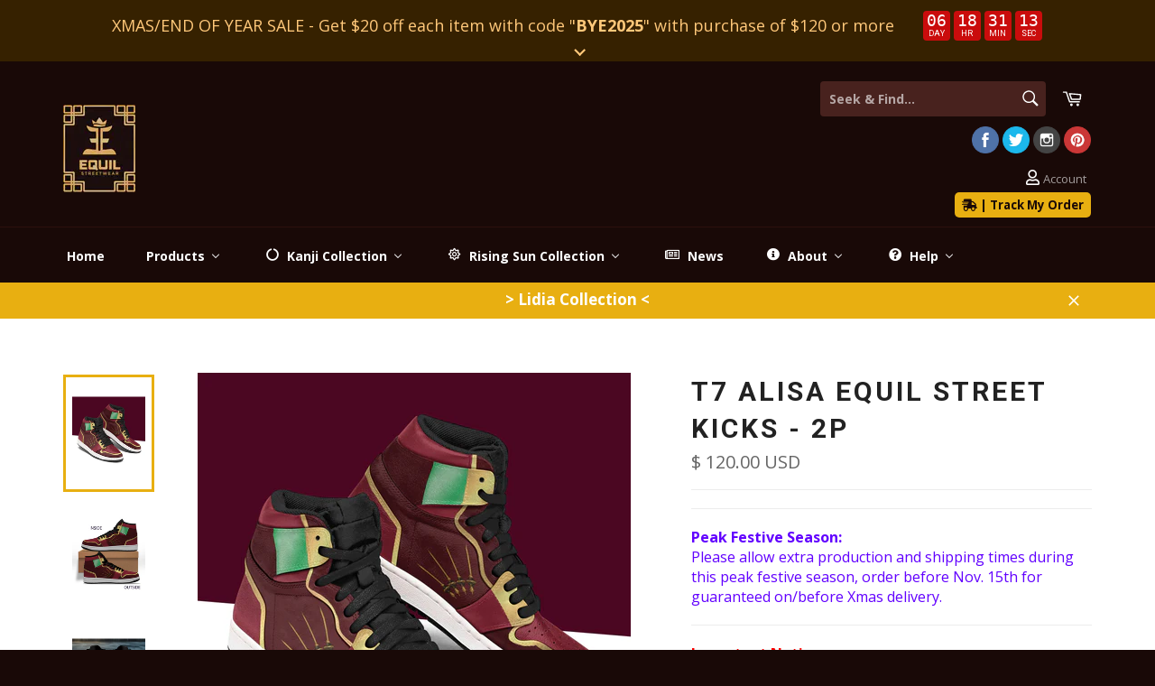

--- FILE ---
content_type: text/html; charset=utf-8
request_url: https://www.equilstreetwear.com/products/t7-alisa-equil-street-kicks-2p
body_size: 76239
content:
<!doctype html>
<!--[if IE 9]> <html class="ie9 no-js" lang="en"> <![endif]-->
<!--[if (gt IE 9)|!(IE)]><!--> <html class="no-js" lang="en"> <!--<![endif]-->
<head> <script src="https://ajax.googleapis.com/ajax/libs/jquery/2.2.1/jquery.min.js"></script>
   <script>
      	$m = $.noConflict();
 window.pattern=/(_compact|_pico|_icon|_thumb|_small|_medium|_large|_grande|_original|_master)[.]|[_][0-9]*[x][0-9]*[.]/g;	
  </script>
<!--Preloader-->
<!--End of Preloader-->
<meta name="google-site-verification" content="OvWT9HxXtkxCasXTxxe-pThYP9fXYajJksjEEc8e8uU" />
<meta name="p:domain_verify" content="9891bb7fff72410a8f21ac20b4a7f86e"/>
<meta name="google-site-verification" content="LtX_k59reTgWm1lcqX1ajwyrJQMtrHMAVedWzZBwSm0" />
  <meta charset="utf-8">
  <meta http-equiv="X-UA-Compatible" content="IE=edge,chrome=1">
  <meta name="viewport" content="width=device-width,initial-scale=1">
  <meta name="theme-color" content="#190907">

  
    <link rel="shortcut icon" href="//www.equilstreetwear.com/cdn/shop/files/LogoOnly_4204f994-9bf2-4a2e-9eb6-c60e72a30d9a_32x32.png?v=1613669916" type="image/png">
  

  <link rel="canonical" href="https://www.equilstreetwear.com/products/t7-alisa-equil-street-kicks-2p">
 
  <!-- ============================= SEO Expert Pro ============================= -->
    <title>T7 Alisa Equil Street Kicks - 2P | Equil Streetwear</title>
   
    
        <meta name="description" content="Made for all Alisa B. fans. Paying tribute to her T7 1P and 2P outfit colors, we&#39;ve designed the shoes with the same gold tones &amp; trims with 1P (Dark Gray &amp; White) &amp; 2P (Maroon &amp; Deep Maroon) element colors, also featuring the gems on the top band and back area along with mechanical hair pins displayed on the inside and outside of the shoes." />
    
    <meta http-equiv="cache-control" content="max-age=0" />
    <meta http-equiv="cache-control" content="no-cache" />
    <meta http-equiv="expires" content="0" />
    <meta http-equiv="expires" content="Tue, 01 Jan 2000 1:00:00 GMT" />
    <meta http-equiv="pragma" content="no-cache" />
    <script type="application/ld+json">
    {
    "@context": "http://schema.org",
    "@type": "Organization",
    "name": "Equil Streetwear",
    "url": "https://www.equilstreetwear.com"    }
    </script>
    <script type="application/ld+json">
    {
        "@context": "http://schema.org",
        "@type": "WebSite",
        "url": "https://www.equilstreetwear.com",
        "potentialAction": {
            "@type": "SearchAction",
            "target": "https://www.equilstreetwear.com/search?q={query}",
            "query-input": "required name=query"
            }
    }
    </script>
    
    <script type="application/ld+json">
    {
        "@context": "http://schema.org",
        "@type": "Product",
        "brand": {
            "@type": "Brand",
            "name": "AioPrint"
        },
        "sku": "AP-56174-NIKEM-B-US6.5EU39",
        "description": "\nHigh quality rubber sole for traction and exceptional durability.\n\nMaterial: Microfiber leather: chemical \u0026amp; abrasion resistance, anti-crease, aging resistance\nAge: Adult\nVibrant designs for everyone\n\nFor Sizing: Please refer to sizes shown in images and recommended measure your feet before placing your order\nFREE EXPRESS SHIPPING for most countries(Arrives in 5 - 8 Business Days after produced + shipped)\nFREE STANDARD SHIPPING will be used if EXPRESS isn't available for your country.(Arrives in 12 - 20 Business Days after produced + shipped)\nMore info below ⬇️\n\nT7 Alisa Equil Street Kicks - 2P Made for all Alisa B. fans Paying tribute to her T7 1P and 2P outfit colors, we've designed the shoes with the same gold tones \u0026amp; trims with 1P (Dark Gray \u0026amp; White) \u0026amp; 2P (Maroon \u0026amp; Deep Maroon) element colors, also featuring the gems on the top band and back area along with mechanical hair pins displayed on the inside and outside of the shoes. Fans will definitely resonate while wearing these kicks. Rare + Exclusive item, only available on our stores, not available elsewhere. 1P [Street Kicks] ➡️ Here 2P [Street Kicks] ➡️ Here Explore the entire ➡️ ALISA COLLECTION More Equil Street Kicks ➡️ HERE\n\nHigh quality rubber sole for traction and exceptional durability.\n\nMaterial: Microfiber leather: chemical \u0026amp; abrasion resistance, anti-crease, aging resistance\nAge: Adult\nVibrant designs for everyone\n\nFor Sizing: Please refer to sizes shown in images and recommended measure your feet before placing your order\nFREE EXPRESS SHIPPING for most countries(Arrives in 5 - 8 Business Days after produced + shipped)\nFREE STANDARD SHIPPING will be used if EXPRESS isn't available for your country.(Arrives in 12 - 20 Business Days after produced + shipped)\n\n\nAs part of the Rising Sun Collection, the design is dedicated to Alisa fans, it's a replicate and a blend of her T7 1P and 2P costume design.It features vibrant colorways seen on her respective default outfits, we've recreated the very same clean tones with gold trims seen on her overall outfit accompanied with gems and mechanical pin elements to resonate with T7 Alisa!~ Get yours now!\n\n\n\nSET THE TREND WITH THESE KICKS Featuring a Jordan styled design and quality, these Equil Street Kicks is made perfect for running, casual wear and dominating the streetz. It boasts high quality rubber sole for traction and exceptional durability, you'll set a new trend with these shoes, theses are also chemical \u0026amp; abrasion resistance, anti-crease, aging resistance thanks to its construction using microfiber leather. Walk with style with our unique designs, making others drool over your uniqueness. \n\n\nAvailable in:1P [Street Kicks] ➡️ Here 2P [Street Kicks] ➡️ Here Explore the entire ➡️ ALISA COLLECTION\n\n\n\nFIND ONE THAT RESONATES YOUR SOUL~Order now and \"Double Rocket Punch\" your opponents, FREE Shipping Worldwide\n\nPlease refer to the images below for accurate sizing when ordering\nWe encourage you measure your feet for and accurate fit, our size chart is same as Nike's\n\nWatch what goes on at our factory once your order is in production~\n\n\n\n",
        "url":"https:\/\/www.equilstreetwear.com\/products\/t7-alisa-equil-street-kicks-2p",
        "name": "T7 Alisa Equil Street Kicks - 2P","image": "https://www.equilstreetwear.com/cdn/shop/files/2PNEW_1_93414983-8cd1-4c54-8ecf-12324006c744_grande.jpg?v=1741430672","offers": {
            "@type": "Offer",
            "price": 120.00,
            "priceCurrency": "USD",
            "availability": "InStock",
            "itemCondition": "http://schema.org/NewCondition"
        }}
        </script>
         
        
  
  <meta name="keywords" content="shinpan, judgement, judgment, takuya kimura, kimutaku, project judge, judge eyes, kiryu, ryu ga gotoku, yakuza, rgg studios, yakuza spinoff, devilleon7, ps4, judgment ps4, judgement ps4, judge eyes ps4, project judge ps4,yakuza merch,yakuza kiwami 2,yakuza kiwami,yakuza ishin,yakuza game merch,yakuza game,yakuza dead souls,yakuza 6,yakuza 5,yakuza 4,yakuza 3,yakuza 2,yakuza 1,yakuza 0,yakuza,tattoos,tattoo,silver,ryu ga gotoku zero,ryu ga gotoku merch,ryu ga gotoku kiwami 2,ryu ga gotoku kiwami,ryu ga gotoku ishin,ryu ga gotoku hats,ryu ga gotoku dead souls,ryu ga gotoku 6,ryu ga gotoku 5,ryu ga gotoku 4,ryu ga gotoku 3,ryu ga gotoku 2,ryu ga gotoku 1,ryu ga gotoku 0,ryu ga gotoku,nishikiyama koi dog tag,nishikiyama koi,nishikiyama dog tag,nishikiyama,nishiki koi dog tag,nishiki koi,nishiki dog tag,nishiki,koi,karp,japanese tattoos,japanese tattoo art,japanese tattoo,irezumi,gold,gokudo collection,dog tag, kiryu, kiryu-chan, kiryu kazuma, kazuma kiryu, kiryu dog tag, majima dog tag, majima goro, tekken, tekken 7 lee chaolan coat, lee chaolan coat, tekken lee chaolan, bruce lee, tekken law, tekken 7 lee, tekken 7, armor king, tekken armor king, julia chang, reforestation, tekken 7 julia chang, yagami, tabo, takayuki yagami, kiryu-chan, nishiki koi, koi tattoo ">
	
  <!-- /snippets/social-meta-tags.liquid --><meta property="og:site_name" content="Equil Streetwear">
<meta property="og:url" content="https://www.equilstreetwear.com/products/t7-alisa-equil-street-kicks-2p">
<meta property="og:title" content="T7 Alisa Equil Street Kicks - 2P">
<meta property="og:type" content="product">
<meta property="og:description" content="Made for all Alisa B. fans. Paying tribute to her T7 1P and 2P outfit colors, we&#39;ve designed the shoes with the same gold tones &amp; trims with 1P (Dark Gray &amp; White) &amp; 2P (Maroon &amp; Deep Maroon) element colors, also featuring the gems on the top band and back area along with mechanical hair pins displayed on the inside and outside of the shoes."><meta property="og:price:amount" content="120.00">
  <meta property="og:price:currency" content="USD"><meta property="og:image" content="http://www.equilstreetwear.com/cdn/shop/files/2PNEW_1_93414983-8cd1-4c54-8ecf-12324006c744_1024x1024.jpg?v=1741430672"><meta property="og:image" content="http://www.equilstreetwear.com/cdn/shop/files/2PNEW_1ec4c5b3-9490-4130-9789-33cb11d99f63_1024x1024.jpg?v=1741430672"><meta property="og:image" content="http://www.equilstreetwear.com/cdn/shop/files/2PNEW_3_1024x1024.jpg?v=1741430672">
<meta property="og:image:secure_url" content="https://www.equilstreetwear.com/cdn/shop/files/2PNEW_1_93414983-8cd1-4c54-8ecf-12324006c744_1024x1024.jpg?v=1741430672"><meta property="og:image:secure_url" content="https://www.equilstreetwear.com/cdn/shop/files/2PNEW_1ec4c5b3-9490-4130-9789-33cb11d99f63_1024x1024.jpg?v=1741430672"><meta property="og:image:secure_url" content="https://www.equilstreetwear.com/cdn/shop/files/2PNEW_3_1024x1024.jpg?v=1741430672">

<meta name="twitter:site" content="@equilstreetwear">
<meta name="twitter:card" content="summary_large_image">
<meta name="twitter:title" content="T7 Alisa Equil Street Kicks - 2P">
<meta name="twitter:description" content="Made for all Alisa B. fans. Paying tribute to her T7 1P and 2P outfit colors, we&#39;ve designed the shoes with the same gold tones &amp; trims with 1P (Dark Gray &amp; White) &amp; 2P (Maroon &amp; Deep Maroon) element colors, also featuring the gems on the top band and back area along with mechanical hair pins displayed on the inside and outside of the shoes.">

  <script>
    document.documentElement.className = document.documentElement.className.replace('no-js', 'js');
  </script>

  <link href="//www.equilstreetwear.com/cdn/shop/t/4/assets/theme.scss.css?v=123350527873516757641696317854" rel="stylesheet" type="text/css" media="all" />
  
  
  
  <link href="//fonts.googleapis.com/css?family=Open+Sans:400,700" rel="stylesheet" type="text/css" media="all" />


  
    
    
    <link href="//fonts.googleapis.com/css?family=Roboto:400,700" rel="stylesheet" type="text/css" media="all" />
  


<link rel="stylesheet" href="https://use.fontawesome.com/releases/v5.1.0/css/all.css" integrity="sha384-lKuwvrZot6UHsBSfcMvOkWwlCMgc0TaWr+30HWe3a4ltaBwTZhyTEggF5tJv8tbt" crossorigin="anonymous">	
  <script>
    window.theme = window.theme || {};

    theme.strings = {
      stockAvailable: "1 available",
      addToCart: "Add to Cart",
      soldOut: "Sold Out",
      unavailable: "Unavailable",
      noStockAvailable: "The item could not be added to your cart because there are not enough in stock.",
      willNotShipUntil: "Will not ship until [date]",
      willBeInStockAfter: "Will be in stock after [date]",
      totalCartDiscount: "You're saving [savings]"
    };
  </script>

  

  <!--[if (gt IE 9)|!(IE)]><!--><script src="//www.equilstreetwear.com/cdn/shop/t/4/assets/vendor.js?v=20700842943215066371563517246" ></script><!--<![endif]-->
  <!--[if lt IE 9]><script src="//www.equilstreetwear.com/cdn/shop/t/4/assets/vendor.js?v=20700842943215066371563517246"></script><![endif]-->

  
    <script>
      window.theme = window.theme || {};
      theme.moneyFormat = "\u003cspan class=money\u003e$ {{amount}} USD\u003c\/span\u003e";
    </script>
  

  <!--[if (gt IE 9)|!(IE)]><!--><script src="//www.equilstreetwear.com/cdn/shop/t/4/assets/theme.js?v=138490294136966374021563517367" defer="defer"></script><!--<![endif]-->
  <!--[if lte IE 9]><script src="//www.equilstreetwear.com/cdn/shop/t/4/assets/theme.js?v=138490294136966374021563517367"></script><![endif]-->

  
  
  <!-- Global site tag (gtag.js) - Google Analytics -->
<script async src="https://www.googletagmanager.com/gtag/js?id=UA-100071628-1"></script>
<script>
  window.dataLayer = window.dataLayer || [];
  function gtag(){dataLayer.push(arguments);}
  gtag('js', new Date());

  gtag('config', 'UA-100071628-1');
</script>
<script>window.BOLD = window.BOLD || {};
    window.BOLD.common = window.BOLD.common || {};
    window.BOLD.common.Shopify = window.BOLD.common.Shopify || {};
    window.BOLD.common.Shopify.shop = {
        domain: 'www.equilstreetwear.com',
        permanent_domain: 'equilibria-streetwear.myshopify.com',
        url: 'https://www.equilstreetwear.com',
        secure_url: 'https://www.equilstreetwear.com',
        money_format: "\u003cspan class=money\u003e$ {{amount}} USD\u003c\/span\u003e",
        currency: "USD"
    };
    window.BOLD.common.Shopify.customer = {
        id: null,
        tags: null,
    };
    window.BOLD.common.Shopify.cart = {"note":null,"attributes":{},"original_total_price":0,"total_price":0,"total_discount":0,"total_weight":0.0,"item_count":0,"items":[],"requires_shipping":false,"currency":"USD","items_subtotal_price":0,"cart_level_discount_applications":[],"checkout_charge_amount":0};
    window.BOLD.common.template = 'product';window.BOLD.common.Shopify.formatMoney = function(money, format) {
        function n(t, e) {
            return "undefined" == typeof t ? e : t
        }
        function r(t, e, r, i) {
            if (e = n(e, 2),
            r = n(r, ","),
            i = n(i, "."),
            isNaN(t) || null == t)
                return 0;
            t = (t / 100).toFixed(e);
            var o = t.split(".")
              , a = o[0].replace(/(\d)(?=(\d\d\d)+(?!\d))/g, "$1" + r)
              , s = o[1] ? i + o[1] : "";
            return a + s
        }
        "string" == typeof money && (money = money.replace(".", ""));
        var i = ""
          , o = /\{\{\s*(\w+)\s*\}\}/
          , a = format || window.BOLD.common.Shopify.shop.money_format || window.Shopify.money_format || "$ {{ amount }}";
        switch (a.match(o)[1]) {
            case "amount":
                i = r(money, 2);
                break;
            case "amount_no_decimals":
                i = r(money, 0);
                break;
            case "amount_with_comma_separator":
                i = r(money, 2, ".", ",");
                break;
            case "amount_no_decimals_with_comma_separator":
                i = r(money, 0, ".", ",");
                break;
            case "amount_with_space_separator":
                i = r(money, 2, ".", " ");
                break;
            case "amount_no_decimals_with_space_separator":
                i = r(money, 0, ".", " ");
                break;
        }
        return a.replace(o, i);
    };
    window.BOLD.common.Shopify.saveProduct = function (handle, product) {
        if (typeof handle === 'string' && typeof window.BOLD.common.Shopify.products[handle] === 'undefined') {
            if (typeof product === 'number') {
                window.BOLD.common.Shopify.handles[product] = handle;
                product = { id: product };
            }
            window.BOLD.common.Shopify.products[handle] = product;
        }
    };
    window.BOLD.common.Shopify.saveVariant = function (variant_id, variant) {
        if (typeof variant_id === 'number' && typeof window.BOLD.common.Shopify.variants[variant_id] === 'undefined') {
            window.BOLD.common.Shopify.variants[variant_id] = variant;
        }
    };window.BOLD.common.Shopify.products = window.BOLD.common.Shopify.products || {};
    window.BOLD.common.Shopify.variants = window.BOLD.common.Shopify.variants || {};
    window.BOLD.common.Shopify.handles = window.BOLD.common.Shopify.handles || {};window.BOLD.common.Shopify.handle = "t7-alisa-equil-street-kicks-2p"
window.BOLD.common.Shopify.saveProduct("t7-alisa-equil-street-kicks-2p", 4782378647626);window.BOLD.common.Shopify.saveVariant(45198542340274, { product_id: 4782378647626, product_handle: "t7-alisa-equil-street-kicks-2p", price: 12000, group_id: '', csp_metafield: {}});window.BOLD.common.Shopify.saveVariant(45198542373042, { product_id: 4782378647626, product_handle: "t7-alisa-equil-street-kicks-2p", price: 12000, group_id: '', csp_metafield: {}});window.BOLD.common.Shopify.saveVariant(45198542405810, { product_id: 4782378647626, product_handle: "t7-alisa-equil-street-kicks-2p", price: 12000, group_id: '', csp_metafield: {}});window.BOLD.common.Shopify.saveVariant(45198542438578, { product_id: 4782378647626, product_handle: "t7-alisa-equil-street-kicks-2p", price: 12000, group_id: '', csp_metafield: {}});window.BOLD.common.Shopify.saveVariant(45198542471346, { product_id: 4782378647626, product_handle: "t7-alisa-equil-street-kicks-2p", price: 12000, group_id: '', csp_metafield: {}});window.BOLD.common.Shopify.saveVariant(45198542504114, { product_id: 4782378647626, product_handle: "t7-alisa-equil-street-kicks-2p", price: 12000, group_id: '', csp_metafield: {}});window.BOLD.common.Shopify.saveVariant(45198542536882, { product_id: 4782378647626, product_handle: "t7-alisa-equil-street-kicks-2p", price: 12000, group_id: '', csp_metafield: {}});window.BOLD.common.Shopify.saveVariant(45198542569650, { product_id: 4782378647626, product_handle: "t7-alisa-equil-street-kicks-2p", price: 12000, group_id: '', csp_metafield: {}});window.BOLD.common.Shopify.saveVariant(45198542602418, { product_id: 4782378647626, product_handle: "t7-alisa-equil-street-kicks-2p", price: 12000, group_id: '', csp_metafield: {}});window.BOLD.common.Shopify.saveVariant(45198542635186, { product_id: 4782378647626, product_handle: "t7-alisa-equil-street-kicks-2p", price: 12000, group_id: '', csp_metafield: {}});window.BOLD.common.Shopify.saveVariant(45198543257778, { product_id: 4782378647626, product_handle: "t7-alisa-equil-street-kicks-2p", price: 12000, group_id: '', csp_metafield: {}});window.BOLD.common.Shopify.saveVariant(45198543290546, { product_id: 4782378647626, product_handle: "t7-alisa-equil-street-kicks-2p", price: 12000, group_id: '', csp_metafield: {}});window.BOLD.common.Shopify.saveVariant(45198543323314, { product_id: 4782378647626, product_handle: "t7-alisa-equil-street-kicks-2p", price: 12000, group_id: '', csp_metafield: {}});window.BOLD.common.Shopify.saveVariant(45198543356082, { product_id: 4782378647626, product_handle: "t7-alisa-equil-street-kicks-2p", price: 12000, group_id: '', csp_metafield: {}});window.BOLD.common.Shopify.saveVariant(45198543388850, { product_id: 4782378647626, product_handle: "t7-alisa-equil-street-kicks-2p", price: 12000, group_id: '', csp_metafield: {}});window.BOLD.common.Shopify.saveVariant(45198543421618, { product_id: 4782378647626, product_handle: "t7-alisa-equil-street-kicks-2p", price: 12000, group_id: '', csp_metafield: {}});window.BOLD.common.Shopify.saveVariant(45198543454386, { product_id: 4782378647626, product_handle: "t7-alisa-equil-street-kicks-2p", price: 12000, group_id: '', csp_metafield: {}});window.BOLD.common.Shopify.saveVariant(45198543487154, { product_id: 4782378647626, product_handle: "t7-alisa-equil-street-kicks-2p", price: 12000, group_id: '', csp_metafield: {}});window.BOLD.common.Shopify.metafields = window.BOLD.common.Shopify.metafields || {};window.BOLD.common.Shopify.metafields["bold_rp"] = {};</script>
<script>window.performance && window.performance.mark && window.performance.mark('shopify.content_for_header.start');</script><meta id="shopify-digital-wallet" name="shopify-digital-wallet" content="/19598629/digital_wallets/dialog">
<meta name="shopify-checkout-api-token" content="9e748dd2bf695152dceb14b21762238a">
<meta id="in-context-paypal-metadata" data-shop-id="19598629" data-venmo-supported="false" data-environment="production" data-locale="en_US" data-paypal-v4="true" data-currency="USD">
<link rel="alternate" hreflang="x-default" href="https://www.equilstreetwear.com/products/t7-alisa-equil-street-kicks-2p">
<link rel="alternate" hreflang="en-GB" href="https://www.equilstreetwear.com/en-gb/products/t7-alisa-equil-street-kicks-2p">
<link rel="alternate" type="application/json+oembed" href="https://www.equilstreetwear.com/products/t7-alisa-equil-street-kicks-2p.oembed">
<script async="async" src="/checkouts/internal/preloads.js?locale=en-US"></script>
<script id="shopify-features" type="application/json">{"accessToken":"9e748dd2bf695152dceb14b21762238a","betas":["rich-media-storefront-analytics"],"domain":"www.equilstreetwear.com","predictiveSearch":true,"shopId":19598629,"locale":"en"}</script>
<script>var Shopify = Shopify || {};
Shopify.shop = "equilibria-streetwear.myshopify.com";
Shopify.locale = "en";
Shopify.currency = {"active":"USD","rate":"1.0"};
Shopify.country = "US";
Shopify.theme = {"name":"Updated Custom Copy of Venture","id":177123988,"schema_name":"Venture","schema_version":"2.0.5","theme_store_id":775,"role":"main"};
Shopify.theme.handle = "null";
Shopify.theme.style = {"id":null,"handle":null};
Shopify.cdnHost = "www.equilstreetwear.com/cdn";
Shopify.routes = Shopify.routes || {};
Shopify.routes.root = "/";</script>
<script type="module">!function(o){(o.Shopify=o.Shopify||{}).modules=!0}(window);</script>
<script>!function(o){function n(){var o=[];function n(){o.push(Array.prototype.slice.apply(arguments))}return n.q=o,n}var t=o.Shopify=o.Shopify||{};t.loadFeatures=n(),t.autoloadFeatures=n()}(window);</script>
<script id="shop-js-analytics" type="application/json">{"pageType":"product"}</script>
<script defer="defer" async type="module" src="//www.equilstreetwear.com/cdn/shopifycloud/shop-js/modules/v2/client.init-shop-cart-sync_DtuiiIyl.en.esm.js"></script>
<script defer="defer" async type="module" src="//www.equilstreetwear.com/cdn/shopifycloud/shop-js/modules/v2/chunk.common_CUHEfi5Q.esm.js"></script>
<script type="module">
  await import("//www.equilstreetwear.com/cdn/shopifycloud/shop-js/modules/v2/client.init-shop-cart-sync_DtuiiIyl.en.esm.js");
await import("//www.equilstreetwear.com/cdn/shopifycloud/shop-js/modules/v2/chunk.common_CUHEfi5Q.esm.js");

  window.Shopify.SignInWithShop?.initShopCartSync?.({"fedCMEnabled":true,"windoidEnabled":true});

</script>
<script>(function() {
  var isLoaded = false;
  function asyncLoad() {
    if (isLoaded) return;
    isLoaded = true;
    var urls = ["https:\/\/api.ns8.com\/v1\/analytics\/script\/127719424?name=latestVisitors\u0026shop=equilibria-streetwear.myshopify.com","https:\/\/app.roartheme.com\/fblivechat\/lib\/asset\/script.js?1528031330\u0026shop=equilibria-streetwear.myshopify.com","https:\/\/orderstatus.w3apps.co\/js\/orderlookup.js?shop=equilibria-streetwear.myshopify.com","https:\/\/embed.tawk.to\/widget-script\/5c71683fa726ff2eea591ad1\/default.js?shop=equilibria-streetwear.myshopify.com","https:\/\/widgetic.com\/sdk\/sdk.js?shop=equilibria-streetwear.myshopify.com","https:\/\/d1xpt5x8kaueog.cloudfront.net\/assets\/apps\/iq_slider\/shopify_store.js?shop=equilibria-streetwear.myshopify.com","https:\/\/ecommerceapp-superfastpod-js.apodle.com\/superfastpod-prod\/index.js?shop=equilibria-streetwear.myshopify.com","https:\/\/cdn.appsmav.com\/sb\/assets\/js\/widget-sdk.js?v=2.9\u0026shop=equilibria-streetwear.myshopify.com","https:\/\/d11gyepaze0qmc.cloudfront.net\/assets\/js\/order-lookup-by-hulkapps.js?shop=equilibria-streetwear.myshopify.com","https:\/\/app.carecart.io\/api\/abandoned-cart\/js-script?shop=equilibria-streetwear.myshopify.com","\/\/cdn.shopify.com\/proxy\/0d6b3ec1db18377e885c4943d724d772ce89c92d9cf38a81223e4863dca89d2c\/static.cdn.printful.com\/static\/js\/external\/shopify-product-customizer.js?v=0.28\u0026shop=equilibria-streetwear.myshopify.com\u0026sp-cache-control=cHVibGljLCBtYXgtYWdlPTkwMA","https:\/\/trustbadge.shopclimb.com\/files\/js\/dist\/trustbadge.min.js?shop=equilibria-streetwear.myshopify.com","https:\/\/dashboard.jetprintapp.com\/shopapi\/common\/shopify\/js\/customize-button.js?v=1\u0026shop=equilibria-streetwear.myshopify.com","https:\/\/ecommerce-editor-connector.live.gelato.tech\/ecommerce-editor\/v1\/shopify.esm.js?c=52b96540-14dd-44c9-8d4f-5270babed4e4\u0026s=472d0759-dd2d-49ba-a648-ff8969181850\u0026shop=equilibria-streetwear.myshopify.com","https:\/\/cdn.hextom.com\/js\/ultimatesalesboost.js?shop=equilibria-streetwear.myshopify.com","https:\/\/cdn.jsdelivr.net\/gh\/zahidsattarahmed\/storeview@latest\/newtrackingscript.js?shop=equilibria-streetwear.myshopify.com","https:\/\/timer.good-apps.co\/storage\/js\/good_apps_timer-equilibria-streetwear.myshopify.com.js?ver=54\u0026shop=equilibria-streetwear.myshopify.com"];
    for (var i = 0; i < urls.length; i++) {
      var s = document.createElement('script');
      s.type = 'text/javascript';
      s.async = true;
      s.src = urls[i];
      var x = document.getElementsByTagName('script')[0];
      x.parentNode.insertBefore(s, x);
    }
  };
  if(window.attachEvent) {
    window.attachEvent('onload', asyncLoad);
  } else {
    window.addEventListener('load', asyncLoad, false);
  }
})();</script>
<script id="__st">var __st={"a":19598629,"offset":39600,"reqid":"d8604ef8-a324-4645-9ad0-d2aab45c3480-1766687315","pageurl":"www.equilstreetwear.com\/products\/t7-alisa-equil-street-kicks-2p","u":"cba8a858397e","p":"product","rtyp":"product","rid":4782378647626};</script>
<script>window.ShopifyPaypalV4VisibilityTracking = true;</script>
<script id="captcha-bootstrap">!function(){'use strict';const t='contact',e='account',n='new_comment',o=[[t,t],['blogs',n],['comments',n],[t,'customer']],c=[[e,'customer_login'],[e,'guest_login'],[e,'recover_customer_password'],[e,'create_customer']],r=t=>t.map((([t,e])=>`form[action*='/${t}']:not([data-nocaptcha='true']) input[name='form_type'][value='${e}']`)).join(','),a=t=>()=>t?[...document.querySelectorAll(t)].map((t=>t.form)):[];function s(){const t=[...o],e=r(t);return a(e)}const i='password',u='form_key',d=['recaptcha-v3-token','g-recaptcha-response','h-captcha-response',i],f=()=>{try{return window.sessionStorage}catch{return}},m='__shopify_v',_=t=>t.elements[u];function p(t,e,n=!1){try{const o=window.sessionStorage,c=JSON.parse(o.getItem(e)),{data:r}=function(t){const{data:e,action:n}=t;return t[m]||n?{data:e,action:n}:{data:t,action:n}}(c);for(const[e,n]of Object.entries(r))t.elements[e]&&(t.elements[e].value=n);n&&o.removeItem(e)}catch(o){console.error('form repopulation failed',{error:o})}}const l='form_type',E='cptcha';function T(t){t.dataset[E]=!0}const w=window,h=w.document,L='Shopify',v='ce_forms',y='captcha';let A=!1;((t,e)=>{const n=(g='f06e6c50-85a8-45c8-87d0-21a2b65856fe',I='https://cdn.shopify.com/shopifycloud/storefront-forms-hcaptcha/ce_storefront_forms_captcha_hcaptcha.v1.5.2.iife.js',D={infoText:'Protected by hCaptcha',privacyText:'Privacy',termsText:'Terms'},(t,e,n)=>{const o=w[L][v],c=o.bindForm;if(c)return c(t,g,e,D).then(n);var r;o.q.push([[t,g,e,D],n]),r=I,A||(h.body.append(Object.assign(h.createElement('script'),{id:'captcha-provider',async:!0,src:r})),A=!0)});var g,I,D;w[L]=w[L]||{},w[L][v]=w[L][v]||{},w[L][v].q=[],w[L][y]=w[L][y]||{},w[L][y].protect=function(t,e){n(t,void 0,e),T(t)},Object.freeze(w[L][y]),function(t,e,n,w,h,L){const[v,y,A,g]=function(t,e,n){const i=e?o:[],u=t?c:[],d=[...i,...u],f=r(d),m=r(i),_=r(d.filter((([t,e])=>n.includes(e))));return[a(f),a(m),a(_),s()]}(w,h,L),I=t=>{const e=t.target;return e instanceof HTMLFormElement?e:e&&e.form},D=t=>v().includes(t);t.addEventListener('submit',(t=>{const e=I(t);if(!e)return;const n=D(e)&&!e.dataset.hcaptchaBound&&!e.dataset.recaptchaBound,o=_(e),c=g().includes(e)&&(!o||!o.value);(n||c)&&t.preventDefault(),c&&!n&&(function(t){try{if(!f())return;!function(t){const e=f();if(!e)return;const n=_(t);if(!n)return;const o=n.value;o&&e.removeItem(o)}(t);const e=Array.from(Array(32),(()=>Math.random().toString(36)[2])).join('');!function(t,e){_(t)||t.append(Object.assign(document.createElement('input'),{type:'hidden',name:u})),t.elements[u].value=e}(t,e),function(t,e){const n=f();if(!n)return;const o=[...t.querySelectorAll(`input[type='${i}']`)].map((({name:t})=>t)),c=[...d,...o],r={};for(const[a,s]of new FormData(t).entries())c.includes(a)||(r[a]=s);n.setItem(e,JSON.stringify({[m]:1,action:t.action,data:r}))}(t,e)}catch(e){console.error('failed to persist form',e)}}(e),e.submit())}));const S=(t,e)=>{t&&!t.dataset[E]&&(n(t,e.some((e=>e===t))),T(t))};for(const o of['focusin','change'])t.addEventListener(o,(t=>{const e=I(t);D(e)&&S(e,y())}));const B=e.get('form_key'),M=e.get(l),P=B&&M;t.addEventListener('DOMContentLoaded',(()=>{const t=y();if(P)for(const e of t)e.elements[l].value===M&&p(e,B);[...new Set([...A(),...v().filter((t=>'true'===t.dataset.shopifyCaptcha))])].forEach((e=>S(e,t)))}))}(h,new URLSearchParams(w.location.search),n,t,e,['guest_login'])})(!0,!0)}();</script>
<script integrity="sha256-4kQ18oKyAcykRKYeNunJcIwy7WH5gtpwJnB7kiuLZ1E=" data-source-attribution="shopify.loadfeatures" defer="defer" src="//www.equilstreetwear.com/cdn/shopifycloud/storefront/assets/storefront/load_feature-a0a9edcb.js" crossorigin="anonymous"></script>
<script data-source-attribution="shopify.dynamic_checkout.dynamic.init">var Shopify=Shopify||{};Shopify.PaymentButton=Shopify.PaymentButton||{isStorefrontPortableWallets:!0,init:function(){window.Shopify.PaymentButton.init=function(){};var t=document.createElement("script");t.src="https://www.equilstreetwear.com/cdn/shopifycloud/portable-wallets/latest/portable-wallets.en.js",t.type="module",document.head.appendChild(t)}};
</script>
<script data-source-attribution="shopify.dynamic_checkout.buyer_consent">
  function portableWalletsHideBuyerConsent(e){var t=document.getElementById("shopify-buyer-consent"),n=document.getElementById("shopify-subscription-policy-button");t&&n&&(t.classList.add("hidden"),t.setAttribute("aria-hidden","true"),n.removeEventListener("click",e))}function portableWalletsShowBuyerConsent(e){var t=document.getElementById("shopify-buyer-consent"),n=document.getElementById("shopify-subscription-policy-button");t&&n&&(t.classList.remove("hidden"),t.removeAttribute("aria-hidden"),n.addEventListener("click",e))}window.Shopify?.PaymentButton&&(window.Shopify.PaymentButton.hideBuyerConsent=portableWalletsHideBuyerConsent,window.Shopify.PaymentButton.showBuyerConsent=portableWalletsShowBuyerConsent);
</script>
<script data-source-attribution="shopify.dynamic_checkout.cart.bootstrap">document.addEventListener("DOMContentLoaded",(function(){function t(){return document.querySelector("shopify-accelerated-checkout-cart, shopify-accelerated-checkout")}if(t())Shopify.PaymentButton.init();else{new MutationObserver((function(e,n){t()&&(Shopify.PaymentButton.init(),n.disconnect())})).observe(document.body,{childList:!0,subtree:!0})}}));
</script>
<link id="shopify-accelerated-checkout-styles" rel="stylesheet" media="screen" href="https://www.equilstreetwear.com/cdn/shopifycloud/portable-wallets/latest/accelerated-checkout-backwards-compat.css" crossorigin="anonymous">
<style id="shopify-accelerated-checkout-cart">
        #shopify-buyer-consent {
  margin-top: 1em;
  display: inline-block;
  width: 100%;
}

#shopify-buyer-consent.hidden {
  display: none;
}

#shopify-subscription-policy-button {
  background: none;
  border: none;
  padding: 0;
  text-decoration: underline;
  font-size: inherit;
  cursor: pointer;
}

#shopify-subscription-policy-button::before {
  box-shadow: none;
}

      </style>

<script>window.performance && window.performance.mark && window.performance.mark('shopify.content_for_header.end');</script>
  <script type="text/javascript">window.moneyFormat = "<span class=money>$ {{amount}} USD</span>";
  window.shopCurrency = "USD";
  window.assetsUrl = '//www.equilstreetwear.com/cdn/shop/t/4/assets/';
</script>
<script>
  window.globoRelatedProductsConfig = {
    apiUrl: "https://related-products.globosoftware.net/api",
    alternateApiUrl: "https://related-products.globosoftware.net",
    shop: "equilibria-streetwear.myshopify.com",
    shopNumber: 36764,
    domain: "www.equilstreetwear.com",
    customer:null,
    urls: {
      search: "\/search",
      collection: "\/collections",
    },
    page: 'product',
    translation: {"add_to_cart":"Add to cart","added_to_cart":"Added to cart","add_selected_to_cart":"Add selected to cart","added_selected_to_cart":"Added selected to cart","sale":"Sale","total_price":"Total Price","this_item":"This item","sold_out":"Sold out","add_to_cart_short":"ADD","added_to_cart_short":"ADDED"},
    settings: {"redirect":true,"new_tab":true,"image_ratio":"400:500","visible_tags":null,"hidden_tags":"discontinued\ndiscontinue","hidden_collections":null,"exclude_tags":"discontinued\ndiscontinue","carousel_autoplay":false,"carousel_disable_in_mobile":false,"carousel_loop":true,"carousel_rtl":false,"carousel_items":"5","sold_out":false,"discount":{"enable":false,"condition":"any","type":"percentage","value":10}},
    manualRecommendations: {},
    boughtTogetherIds: {},
    trendingProducts: {"error":"json not allowed for this object"},
    productBoughtTogether: {"type":"product_bought_together","enable":true,"title":{"text":"What Else Do You Want?","color":"#000000","fontSize":"25","align":"left"},"subtitle":{"text":null,"color":"#212121","fontSize":"18"},"limit":3,"maxWidth":1170,"conditions":[{"id":"manual","status":1},{"id":"bought_together","status":0},{"id":"collection","type":"same","status":1},{"id":"type","type":"same","status":1},{"id":"vendor","type":"same","status":0},{"id":"global","status":0},{"id":"tags","type":"same","status":0}],"template":{"id":"3","elements":["price","addToCartBtn","variantSelector","saleLabel"],"productTitle":{"fontSize":"15","color":"#111111"},"productPrice":{"fontSize":"14","color":"#B12704"},"productOldPrice":{"fontSize":16,"color":"#989898"},"button":{"fontSize":"14","color":"#ffffff","backgroundColor":"#5ada9d"},"saleLabel":{"color":"#fff","backgroundColor":"#fda804"},"this_item":true,"selected":true},"random":0,"discount":true},
    productRelated: {"type":"product_related","enable":false,"title":{"text":"Customers Who Bought This Product Also Bought","color":"#000000","fontSize":30,"align":"center"},"subtitle":{"text":"","color":"#212121","fontSize":"18"},"limit":20,"maxWidth":1170,"conditions":[{"id":"manual","status":1},{"id":"bought_together","status":0},{"id":"collection","type":"same","status":1},{"id":"type","type":"same","status":1},{"id":"vendor","type":"same","status":0},{"id":"global","status":0},{"id":"tags","type":"same","status":0}],"template":{"id":1,"elements":["price","addToCartBtn","variantSelector","saleLabel"],"productTitle":{"fontSize":"15","color":"#111111"},"productPrice":{"fontSize":"14","color":"#B12704"},"productOldPrice":{"fontSize":16,"color":"#989898"},"button":{"fontSize":"14","color":"#ffffff","backgroundColor":"#6371c7"},"saleLabel":{"color":"#fff","backgroundColor":"#c00000"},"this_item":false,"selected":false},"random":0,"discount":false},
    cart: {"type":"cart","enable":true,"title":{"text":"Customers Who Bought This Product Also Bought","color":"#000000","fontSize":30,"align":"center"},"subtitle":{"text":"","color":"#212121","fontSize":"18"},"limit":20,"maxWidth":1170,"conditions":[{"id":"manual","status":1},{"id":"bought_together","status":0},{"id":"global","status":0},{"id":"tags","type":"same","status":0}],"template":{"id":1,"elements":["price","addToCartBtn","variantSelector","saleLabel"],"productTitle":{"fontSize":"14","color":"#111111"},"productPrice":{"fontSize":"14","color":"#B12704"},"productOldPrice":{"fontSize":16,"color":"#989898"},"button":{"fontSize":"15","color":"#ffffff","backgroundColor":"#6371c7"},"saleLabel":{"color":"#fff","backgroundColor":"#c00000"},"this_item":true,"selected":true},"random":0,"discount":false},
    basis_collection_handle: 'globo_basis_collection',
    widgets: [],
    offers: [],
    view_name: 'globo.alsobought',
    cart_properties_name: '_bundle',
    upsell_properties_name: '_upsell_bundle',
    discounted_ids: [],
    discount_min_amount: 0,
    offerdiscounted_ids: [],
    offerdiscount_min_amount: 0,data: {
      ids: ["4782378647626"],
      vendors: ["AioPrint"],
      types: ["Equil Street Kicks"],
      tags: ["#tekken7","alisa","alisa bosconovitch","alisa bosconovitch merch","alisa bosconovitch shoes","alisa t7","t7 alisa","tekken","tekken 7","tekken 7 alisa","tekken 7 alisa bosconovitch","tekken alisa","tekken alisa bosconovitch"],
      collections: []
    },product: {
        id: "4782378647626",
        title: "T7 Alisa Equil Street Kicks - 2P",
        handle: "t7-alisa-equil-street-kicks-2p",
        price: 12000,
        compare_at_price: null,
        images: ["//www.equilstreetwear.com/cdn/shop/files/2PNEW_1_93414983-8cd1-4c54-8ecf-12324006c744.jpg?v=1741430672"],
         variants: [{"id":45198542340274,"title":"Men \/ Black \/ US6.5-EU39","option1":"Men","option2":"Black","option3":"US6.5-EU39","sku":"AP-56174-NIKEM-B-US6.5EU39","requires_shipping":true,"taxable":true,"featured_image":{"id":41021033709746,"product_id":4782378647626,"position":1,"created_at":"2025-03-08T21:44:23+11:00","updated_at":"2025-03-08T21:44:32+11:00","alt":null,"width":2000,"height":2000,"src":"\/\/www.equilstreetwear.com\/cdn\/shop\/files\/2PNEW_1_93414983-8cd1-4c54-8ecf-12324006c744.jpg?v=1741430672","variant_ids":[45198542340274,45198542373042,45198542405810,45198542438578,45198542471346,45198542504114,45198542536882,45198542569650,45198542602418,45198542635186,45198543257778,45198543290546,45198543323314,45198543356082,45198543388850,45198543421618,45198543454386,45198543487154]},"available":true,"name":"T7 Alisa Equil Street Kicks - 2P - Men \/ Black \/ US6.5-EU39","public_title":"Men \/ Black \/ US6.5-EU39","options":["Men","Black","US6.5-EU39"],"price":12000,"weight":0,"compare_at_price":null,"inventory_quantity":0,"inventory_management":null,"inventory_policy":"deny","barcode":"","featured_media":{"alt":null,"id":32746829185202,"position":1,"preview_image":{"aspect_ratio":1.0,"height":2000,"width":2000,"src":"\/\/www.equilstreetwear.com\/cdn\/shop\/files\/2PNEW_1_93414983-8cd1-4c54-8ecf-12324006c744.jpg?v=1741430672"}},"requires_selling_plan":false,"selling_plan_allocations":[]},{"id":45198542373042,"title":"Men \/ Black \/ US7-EU40","option1":"Men","option2":"Black","option3":"US7-EU40","sku":"AP-56174-NIKEM-B-US7-EU40","requires_shipping":true,"taxable":true,"featured_image":{"id":41021033709746,"product_id":4782378647626,"position":1,"created_at":"2025-03-08T21:44:23+11:00","updated_at":"2025-03-08T21:44:32+11:00","alt":null,"width":2000,"height":2000,"src":"\/\/www.equilstreetwear.com\/cdn\/shop\/files\/2PNEW_1_93414983-8cd1-4c54-8ecf-12324006c744.jpg?v=1741430672","variant_ids":[45198542340274,45198542373042,45198542405810,45198542438578,45198542471346,45198542504114,45198542536882,45198542569650,45198542602418,45198542635186,45198543257778,45198543290546,45198543323314,45198543356082,45198543388850,45198543421618,45198543454386,45198543487154]},"available":true,"name":"T7 Alisa Equil Street Kicks - 2P - Men \/ Black \/ US7-EU40","public_title":"Men \/ Black \/ US7-EU40","options":["Men","Black","US7-EU40"],"price":12000,"weight":0,"compare_at_price":null,"inventory_quantity":0,"inventory_management":null,"inventory_policy":"deny","barcode":"","featured_media":{"alt":null,"id":32746829185202,"position":1,"preview_image":{"aspect_ratio":1.0,"height":2000,"width":2000,"src":"\/\/www.equilstreetwear.com\/cdn\/shop\/files\/2PNEW_1_93414983-8cd1-4c54-8ecf-12324006c744.jpg?v=1741430672"}},"requires_selling_plan":false,"selling_plan_allocations":[]},{"id":45198542405810,"title":"Men \/ Black \/ US8-EU41","option1":"Men","option2":"Black","option3":"US8-EU41","sku":"AP-56174-NIKEM-B-US8-EU41","requires_shipping":true,"taxable":true,"featured_image":{"id":41021033709746,"product_id":4782378647626,"position":1,"created_at":"2025-03-08T21:44:23+11:00","updated_at":"2025-03-08T21:44:32+11:00","alt":null,"width":2000,"height":2000,"src":"\/\/www.equilstreetwear.com\/cdn\/shop\/files\/2PNEW_1_93414983-8cd1-4c54-8ecf-12324006c744.jpg?v=1741430672","variant_ids":[45198542340274,45198542373042,45198542405810,45198542438578,45198542471346,45198542504114,45198542536882,45198542569650,45198542602418,45198542635186,45198543257778,45198543290546,45198543323314,45198543356082,45198543388850,45198543421618,45198543454386,45198543487154]},"available":true,"name":"T7 Alisa Equil Street Kicks - 2P - Men \/ Black \/ US8-EU41","public_title":"Men \/ Black \/ US8-EU41","options":["Men","Black","US8-EU41"],"price":12000,"weight":0,"compare_at_price":null,"inventory_quantity":0,"inventory_management":null,"inventory_policy":"deny","barcode":"","featured_media":{"alt":null,"id":32746829185202,"position":1,"preview_image":{"aspect_ratio":1.0,"height":2000,"width":2000,"src":"\/\/www.equilstreetwear.com\/cdn\/shop\/files\/2PNEW_1_93414983-8cd1-4c54-8ecf-12324006c744.jpg?v=1741430672"}},"requires_selling_plan":false,"selling_plan_allocations":[]},{"id":45198542438578,"title":"Men \/ Black \/ US8.5-EU42","option1":"Men","option2":"Black","option3":"US8.5-EU42","sku":"AP-56174-NIKEM-B-US8.5-EU42","requires_shipping":true,"taxable":true,"featured_image":{"id":41021033709746,"product_id":4782378647626,"position":1,"created_at":"2025-03-08T21:44:23+11:00","updated_at":"2025-03-08T21:44:32+11:00","alt":null,"width":2000,"height":2000,"src":"\/\/www.equilstreetwear.com\/cdn\/shop\/files\/2PNEW_1_93414983-8cd1-4c54-8ecf-12324006c744.jpg?v=1741430672","variant_ids":[45198542340274,45198542373042,45198542405810,45198542438578,45198542471346,45198542504114,45198542536882,45198542569650,45198542602418,45198542635186,45198543257778,45198543290546,45198543323314,45198543356082,45198543388850,45198543421618,45198543454386,45198543487154]},"available":true,"name":"T7 Alisa Equil Street Kicks - 2P - Men \/ Black \/ US8.5-EU42","public_title":"Men \/ Black \/ US8.5-EU42","options":["Men","Black","US8.5-EU42"],"price":12000,"weight":0,"compare_at_price":null,"inventory_quantity":0,"inventory_management":null,"inventory_policy":"deny","barcode":"","featured_media":{"alt":null,"id":32746829185202,"position":1,"preview_image":{"aspect_ratio":1.0,"height":2000,"width":2000,"src":"\/\/www.equilstreetwear.com\/cdn\/shop\/files\/2PNEW_1_93414983-8cd1-4c54-8ecf-12324006c744.jpg?v=1741430672"}},"requires_selling_plan":false,"selling_plan_allocations":[]},{"id":45198542471346,"title":"Men \/ Black \/ US9.5-EU43","option1":"Men","option2":"Black","option3":"US9.5-EU43","sku":"AP-56174-NIKEM-B-US9.5-EU43","requires_shipping":true,"taxable":true,"featured_image":{"id":41021033709746,"product_id":4782378647626,"position":1,"created_at":"2025-03-08T21:44:23+11:00","updated_at":"2025-03-08T21:44:32+11:00","alt":null,"width":2000,"height":2000,"src":"\/\/www.equilstreetwear.com\/cdn\/shop\/files\/2PNEW_1_93414983-8cd1-4c54-8ecf-12324006c744.jpg?v=1741430672","variant_ids":[45198542340274,45198542373042,45198542405810,45198542438578,45198542471346,45198542504114,45198542536882,45198542569650,45198542602418,45198542635186,45198543257778,45198543290546,45198543323314,45198543356082,45198543388850,45198543421618,45198543454386,45198543487154]},"available":true,"name":"T7 Alisa Equil Street Kicks - 2P - Men \/ Black \/ US9.5-EU43","public_title":"Men \/ Black \/ US9.5-EU43","options":["Men","Black","US9.5-EU43"],"price":12000,"weight":0,"compare_at_price":null,"inventory_quantity":0,"inventory_management":null,"inventory_policy":"deny","barcode":"","featured_media":{"alt":null,"id":32746829185202,"position":1,"preview_image":{"aspect_ratio":1.0,"height":2000,"width":2000,"src":"\/\/www.equilstreetwear.com\/cdn\/shop\/files\/2PNEW_1_93414983-8cd1-4c54-8ecf-12324006c744.jpg?v=1741430672"}},"requires_selling_plan":false,"selling_plan_allocations":[]},{"id":45198542504114,"title":"Men \/ Black \/ US10-EU44","option1":"Men","option2":"Black","option3":"US10-EU44","sku":"AP-56174-NIKEM-B-US10-EU44","requires_shipping":true,"taxable":true,"featured_image":{"id":41021033709746,"product_id":4782378647626,"position":1,"created_at":"2025-03-08T21:44:23+11:00","updated_at":"2025-03-08T21:44:32+11:00","alt":null,"width":2000,"height":2000,"src":"\/\/www.equilstreetwear.com\/cdn\/shop\/files\/2PNEW_1_93414983-8cd1-4c54-8ecf-12324006c744.jpg?v=1741430672","variant_ids":[45198542340274,45198542373042,45198542405810,45198542438578,45198542471346,45198542504114,45198542536882,45198542569650,45198542602418,45198542635186,45198543257778,45198543290546,45198543323314,45198543356082,45198543388850,45198543421618,45198543454386,45198543487154]},"available":true,"name":"T7 Alisa Equil Street Kicks - 2P - Men \/ Black \/ US10-EU44","public_title":"Men \/ Black \/ US10-EU44","options":["Men","Black","US10-EU44"],"price":12000,"weight":0,"compare_at_price":null,"inventory_quantity":0,"inventory_management":null,"inventory_policy":"deny","barcode":"","featured_media":{"alt":null,"id":32746829185202,"position":1,"preview_image":{"aspect_ratio":1.0,"height":2000,"width":2000,"src":"\/\/www.equilstreetwear.com\/cdn\/shop\/files\/2PNEW_1_93414983-8cd1-4c54-8ecf-12324006c744.jpg?v=1741430672"}},"requires_selling_plan":false,"selling_plan_allocations":[]},{"id":45198542536882,"title":"Men \/ Black \/ US11-EU45","option1":"Men","option2":"Black","option3":"US11-EU45","sku":"AP-56174-NIKEM-B-US11-EU45","requires_shipping":true,"taxable":true,"featured_image":{"id":41021033709746,"product_id":4782378647626,"position":1,"created_at":"2025-03-08T21:44:23+11:00","updated_at":"2025-03-08T21:44:32+11:00","alt":null,"width":2000,"height":2000,"src":"\/\/www.equilstreetwear.com\/cdn\/shop\/files\/2PNEW_1_93414983-8cd1-4c54-8ecf-12324006c744.jpg?v=1741430672","variant_ids":[45198542340274,45198542373042,45198542405810,45198542438578,45198542471346,45198542504114,45198542536882,45198542569650,45198542602418,45198542635186,45198543257778,45198543290546,45198543323314,45198543356082,45198543388850,45198543421618,45198543454386,45198543487154]},"available":true,"name":"T7 Alisa Equil Street Kicks - 2P - Men \/ Black \/ US11-EU45","public_title":"Men \/ Black \/ US11-EU45","options":["Men","Black","US11-EU45"],"price":12000,"weight":0,"compare_at_price":null,"inventory_quantity":0,"inventory_management":null,"inventory_policy":"deny","barcode":"","featured_media":{"alt":null,"id":32746829185202,"position":1,"preview_image":{"aspect_ratio":1.0,"height":2000,"width":2000,"src":"\/\/www.equilstreetwear.com\/cdn\/shop\/files\/2PNEW_1_93414983-8cd1-4c54-8ecf-12324006c744.jpg?v=1741430672"}},"requires_selling_plan":false,"selling_plan_allocations":[]},{"id":45198542569650,"title":"Men \/ Black \/ US12-EU46","option1":"Men","option2":"Black","option3":"US12-EU46","sku":"AP-56174-NIKEM-B-US12-EU46","requires_shipping":true,"taxable":true,"featured_image":{"id":41021033709746,"product_id":4782378647626,"position":1,"created_at":"2025-03-08T21:44:23+11:00","updated_at":"2025-03-08T21:44:32+11:00","alt":null,"width":2000,"height":2000,"src":"\/\/www.equilstreetwear.com\/cdn\/shop\/files\/2PNEW_1_93414983-8cd1-4c54-8ecf-12324006c744.jpg?v=1741430672","variant_ids":[45198542340274,45198542373042,45198542405810,45198542438578,45198542471346,45198542504114,45198542536882,45198542569650,45198542602418,45198542635186,45198543257778,45198543290546,45198543323314,45198543356082,45198543388850,45198543421618,45198543454386,45198543487154]},"available":true,"name":"T7 Alisa Equil Street Kicks - 2P - Men \/ Black \/ US12-EU46","public_title":"Men \/ Black \/ US12-EU46","options":["Men","Black","US12-EU46"],"price":12000,"weight":0,"compare_at_price":null,"inventory_quantity":0,"inventory_management":null,"inventory_policy":"deny","barcode":"","featured_media":{"alt":null,"id":32746829185202,"position":1,"preview_image":{"aspect_ratio":1.0,"height":2000,"width":2000,"src":"\/\/www.equilstreetwear.com\/cdn\/shop\/files\/2PNEW_1_93414983-8cd1-4c54-8ecf-12324006c744.jpg?v=1741430672"}},"requires_selling_plan":false,"selling_plan_allocations":[]},{"id":45198542602418,"title":"Men \/ Black \/ US13-EU47","option1":"Men","option2":"Black","option3":"US13-EU47","sku":"AP-56174-NIKEM-B-US13-EU47","requires_shipping":true,"taxable":true,"featured_image":{"id":41021033709746,"product_id":4782378647626,"position":1,"created_at":"2025-03-08T21:44:23+11:00","updated_at":"2025-03-08T21:44:32+11:00","alt":null,"width":2000,"height":2000,"src":"\/\/www.equilstreetwear.com\/cdn\/shop\/files\/2PNEW_1_93414983-8cd1-4c54-8ecf-12324006c744.jpg?v=1741430672","variant_ids":[45198542340274,45198542373042,45198542405810,45198542438578,45198542471346,45198542504114,45198542536882,45198542569650,45198542602418,45198542635186,45198543257778,45198543290546,45198543323314,45198543356082,45198543388850,45198543421618,45198543454386,45198543487154]},"available":true,"name":"T7 Alisa Equil Street Kicks - 2P - Men \/ Black \/ US13-EU47","public_title":"Men \/ Black \/ US13-EU47","options":["Men","Black","US13-EU47"],"price":12000,"weight":0,"compare_at_price":null,"inventory_quantity":0,"inventory_management":null,"inventory_policy":"deny","barcode":"","featured_media":{"alt":null,"id":32746829185202,"position":1,"preview_image":{"aspect_ratio":1.0,"height":2000,"width":2000,"src":"\/\/www.equilstreetwear.com\/cdn\/shop\/files\/2PNEW_1_93414983-8cd1-4c54-8ecf-12324006c744.jpg?v=1741430672"}},"requires_selling_plan":false,"selling_plan_allocations":[]},{"id":45198542635186,"title":"Men \/ Black \/ US14-EU48","option1":"Men","option2":"Black","option3":"US14-EU48","sku":"AP-56174-NIKEM-B-US14-EU48","requires_shipping":true,"taxable":true,"featured_image":{"id":41021033709746,"product_id":4782378647626,"position":1,"created_at":"2025-03-08T21:44:23+11:00","updated_at":"2025-03-08T21:44:32+11:00","alt":null,"width":2000,"height":2000,"src":"\/\/www.equilstreetwear.com\/cdn\/shop\/files\/2PNEW_1_93414983-8cd1-4c54-8ecf-12324006c744.jpg?v=1741430672","variant_ids":[45198542340274,45198542373042,45198542405810,45198542438578,45198542471346,45198542504114,45198542536882,45198542569650,45198542602418,45198542635186,45198543257778,45198543290546,45198543323314,45198543356082,45198543388850,45198543421618,45198543454386,45198543487154]},"available":true,"name":"T7 Alisa Equil Street Kicks - 2P - Men \/ Black \/ US14-EU48","public_title":"Men \/ Black \/ US14-EU48","options":["Men","Black","US14-EU48"],"price":12000,"weight":0,"compare_at_price":null,"inventory_quantity":0,"inventory_management":null,"inventory_policy":"deny","barcode":"","featured_media":{"alt":null,"id":32746829185202,"position":1,"preview_image":{"aspect_ratio":1.0,"height":2000,"width":2000,"src":"\/\/www.equilstreetwear.com\/cdn\/shop\/files\/2PNEW_1_93414983-8cd1-4c54-8ecf-12324006c744.jpg?v=1741430672"}},"requires_selling_plan":false,"selling_plan_allocations":[]},{"id":45198543257778,"title":"Women \/ Black \/ US5.5-EU36","option1":"Women","option2":"Black","option3":"US5.5-EU36","sku":"AP-56174-NIKEW-B-US5.5-EU36","requires_shipping":true,"taxable":true,"featured_image":{"id":41021033709746,"product_id":4782378647626,"position":1,"created_at":"2025-03-08T21:44:23+11:00","updated_at":"2025-03-08T21:44:32+11:00","alt":null,"width":2000,"height":2000,"src":"\/\/www.equilstreetwear.com\/cdn\/shop\/files\/2PNEW_1_93414983-8cd1-4c54-8ecf-12324006c744.jpg?v=1741430672","variant_ids":[45198542340274,45198542373042,45198542405810,45198542438578,45198542471346,45198542504114,45198542536882,45198542569650,45198542602418,45198542635186,45198543257778,45198543290546,45198543323314,45198543356082,45198543388850,45198543421618,45198543454386,45198543487154]},"available":true,"name":"T7 Alisa Equil Street Kicks - 2P - Women \/ Black \/ US5.5-EU36","public_title":"Women \/ Black \/ US5.5-EU36","options":["Women","Black","US5.5-EU36"],"price":12000,"weight":0,"compare_at_price":null,"inventory_quantity":0,"inventory_management":null,"inventory_policy":"deny","barcode":"","featured_media":{"alt":null,"id":32746829185202,"position":1,"preview_image":{"aspect_ratio":1.0,"height":2000,"width":2000,"src":"\/\/www.equilstreetwear.com\/cdn\/shop\/files\/2PNEW_1_93414983-8cd1-4c54-8ecf-12324006c744.jpg?v=1741430672"}},"requires_selling_plan":false,"selling_plan_allocations":[]},{"id":45198543290546,"title":"Women \/ Black \/ US6-EU37","option1":"Women","option2":"Black","option3":"US6-EU37","sku":"AP-56174-NIKEW-B-US6-EU37","requires_shipping":true,"taxable":true,"featured_image":{"id":41021033709746,"product_id":4782378647626,"position":1,"created_at":"2025-03-08T21:44:23+11:00","updated_at":"2025-03-08T21:44:32+11:00","alt":null,"width":2000,"height":2000,"src":"\/\/www.equilstreetwear.com\/cdn\/shop\/files\/2PNEW_1_93414983-8cd1-4c54-8ecf-12324006c744.jpg?v=1741430672","variant_ids":[45198542340274,45198542373042,45198542405810,45198542438578,45198542471346,45198542504114,45198542536882,45198542569650,45198542602418,45198542635186,45198543257778,45198543290546,45198543323314,45198543356082,45198543388850,45198543421618,45198543454386,45198543487154]},"available":true,"name":"T7 Alisa Equil Street Kicks - 2P - Women \/ Black \/ US6-EU37","public_title":"Women \/ Black \/ US6-EU37","options":["Women","Black","US6-EU37"],"price":12000,"weight":0,"compare_at_price":null,"inventory_quantity":0,"inventory_management":null,"inventory_policy":"deny","barcode":"","featured_media":{"alt":null,"id":32746829185202,"position":1,"preview_image":{"aspect_ratio":1.0,"height":2000,"width":2000,"src":"\/\/www.equilstreetwear.com\/cdn\/shop\/files\/2PNEW_1_93414983-8cd1-4c54-8ecf-12324006c744.jpg?v=1741430672"}},"requires_selling_plan":false,"selling_plan_allocations":[]},{"id":45198543323314,"title":"Women \/ Black \/ US7-EU38","option1":"Women","option2":"Black","option3":"US7-EU38","sku":"AP-56174-NIKEW-B-US7-EU38","requires_shipping":true,"taxable":true,"featured_image":{"id":41021033709746,"product_id":4782378647626,"position":1,"created_at":"2025-03-08T21:44:23+11:00","updated_at":"2025-03-08T21:44:32+11:00","alt":null,"width":2000,"height":2000,"src":"\/\/www.equilstreetwear.com\/cdn\/shop\/files\/2PNEW_1_93414983-8cd1-4c54-8ecf-12324006c744.jpg?v=1741430672","variant_ids":[45198542340274,45198542373042,45198542405810,45198542438578,45198542471346,45198542504114,45198542536882,45198542569650,45198542602418,45198542635186,45198543257778,45198543290546,45198543323314,45198543356082,45198543388850,45198543421618,45198543454386,45198543487154]},"available":true,"name":"T7 Alisa Equil Street Kicks - 2P - Women \/ Black \/ US7-EU38","public_title":"Women \/ Black \/ US7-EU38","options":["Women","Black","US7-EU38"],"price":12000,"weight":0,"compare_at_price":null,"inventory_quantity":0,"inventory_management":null,"inventory_policy":"deny","barcode":"","featured_media":{"alt":null,"id":32746829185202,"position":1,"preview_image":{"aspect_ratio":1.0,"height":2000,"width":2000,"src":"\/\/www.equilstreetwear.com\/cdn\/shop\/files\/2PNEW_1_93414983-8cd1-4c54-8ecf-12324006c744.jpg?v=1741430672"}},"requires_selling_plan":false,"selling_plan_allocations":[]},{"id":45198543356082,"title":"Women \/ Black \/ US8-EU39","option1":"Women","option2":"Black","option3":"US8-EU39","sku":"AP-56174-NIKEW-B-US8-EU39","requires_shipping":true,"taxable":true,"featured_image":{"id":41021033709746,"product_id":4782378647626,"position":1,"created_at":"2025-03-08T21:44:23+11:00","updated_at":"2025-03-08T21:44:32+11:00","alt":null,"width":2000,"height":2000,"src":"\/\/www.equilstreetwear.com\/cdn\/shop\/files\/2PNEW_1_93414983-8cd1-4c54-8ecf-12324006c744.jpg?v=1741430672","variant_ids":[45198542340274,45198542373042,45198542405810,45198542438578,45198542471346,45198542504114,45198542536882,45198542569650,45198542602418,45198542635186,45198543257778,45198543290546,45198543323314,45198543356082,45198543388850,45198543421618,45198543454386,45198543487154]},"available":true,"name":"T7 Alisa Equil Street Kicks - 2P - Women \/ Black \/ US8-EU39","public_title":"Women \/ Black \/ US8-EU39","options":["Women","Black","US8-EU39"],"price":12000,"weight":0,"compare_at_price":null,"inventory_quantity":0,"inventory_management":null,"inventory_policy":"deny","barcode":"","featured_media":{"alt":null,"id":32746829185202,"position":1,"preview_image":{"aspect_ratio":1.0,"height":2000,"width":2000,"src":"\/\/www.equilstreetwear.com\/cdn\/shop\/files\/2PNEW_1_93414983-8cd1-4c54-8ecf-12324006c744.jpg?v=1741430672"}},"requires_selling_plan":false,"selling_plan_allocations":[]},{"id":45198543388850,"title":"Women \/ Black \/ US8.5-EU40","option1":"Women","option2":"Black","option3":"US8.5-EU40","sku":"AP-56174-NIKEW-B-US8.5-EU40","requires_shipping":true,"taxable":true,"featured_image":{"id":41021033709746,"product_id":4782378647626,"position":1,"created_at":"2025-03-08T21:44:23+11:00","updated_at":"2025-03-08T21:44:32+11:00","alt":null,"width":2000,"height":2000,"src":"\/\/www.equilstreetwear.com\/cdn\/shop\/files\/2PNEW_1_93414983-8cd1-4c54-8ecf-12324006c744.jpg?v=1741430672","variant_ids":[45198542340274,45198542373042,45198542405810,45198542438578,45198542471346,45198542504114,45198542536882,45198542569650,45198542602418,45198542635186,45198543257778,45198543290546,45198543323314,45198543356082,45198543388850,45198543421618,45198543454386,45198543487154]},"available":true,"name":"T7 Alisa Equil Street Kicks - 2P - Women \/ Black \/ US8.5-EU40","public_title":"Women \/ Black \/ US8.5-EU40","options":["Women","Black","US8.5-EU40"],"price":12000,"weight":0,"compare_at_price":null,"inventory_quantity":0,"inventory_management":null,"inventory_policy":"deny","barcode":"","featured_media":{"alt":null,"id":32746829185202,"position":1,"preview_image":{"aspect_ratio":1.0,"height":2000,"width":2000,"src":"\/\/www.equilstreetwear.com\/cdn\/shop\/files\/2PNEW_1_93414983-8cd1-4c54-8ecf-12324006c744.jpg?v=1741430672"}},"requires_selling_plan":false,"selling_plan_allocations":[]},{"id":45198543421618,"title":"Women \/ Black \/ US9.5-EU41","option1":"Women","option2":"Black","option3":"US9.5-EU41","sku":"AP-56174-NIKEW-B-US9.5-EU41","requires_shipping":true,"taxable":true,"featured_image":{"id":41021033709746,"product_id":4782378647626,"position":1,"created_at":"2025-03-08T21:44:23+11:00","updated_at":"2025-03-08T21:44:32+11:00","alt":null,"width":2000,"height":2000,"src":"\/\/www.equilstreetwear.com\/cdn\/shop\/files\/2PNEW_1_93414983-8cd1-4c54-8ecf-12324006c744.jpg?v=1741430672","variant_ids":[45198542340274,45198542373042,45198542405810,45198542438578,45198542471346,45198542504114,45198542536882,45198542569650,45198542602418,45198542635186,45198543257778,45198543290546,45198543323314,45198543356082,45198543388850,45198543421618,45198543454386,45198543487154]},"available":true,"name":"T7 Alisa Equil Street Kicks - 2P - Women \/ Black \/ US9.5-EU41","public_title":"Women \/ Black \/ US9.5-EU41","options":["Women","Black","US9.5-EU41"],"price":12000,"weight":0,"compare_at_price":null,"inventory_quantity":0,"inventory_management":null,"inventory_policy":"deny","barcode":"","featured_media":{"alt":null,"id":32746829185202,"position":1,"preview_image":{"aspect_ratio":1.0,"height":2000,"width":2000,"src":"\/\/www.equilstreetwear.com\/cdn\/shop\/files\/2PNEW_1_93414983-8cd1-4c54-8ecf-12324006c744.jpg?v=1741430672"}},"requires_selling_plan":false,"selling_plan_allocations":[]},{"id":45198543454386,"title":"Women \/ Black \/ US10-EU42","option1":"Women","option2":"Black","option3":"US10-EU42","sku":"AP-56174-NIKEW-B-US10-EU42","requires_shipping":true,"taxable":true,"featured_image":{"id":41021033709746,"product_id":4782378647626,"position":1,"created_at":"2025-03-08T21:44:23+11:00","updated_at":"2025-03-08T21:44:32+11:00","alt":null,"width":2000,"height":2000,"src":"\/\/www.equilstreetwear.com\/cdn\/shop\/files\/2PNEW_1_93414983-8cd1-4c54-8ecf-12324006c744.jpg?v=1741430672","variant_ids":[45198542340274,45198542373042,45198542405810,45198542438578,45198542471346,45198542504114,45198542536882,45198542569650,45198542602418,45198542635186,45198543257778,45198543290546,45198543323314,45198543356082,45198543388850,45198543421618,45198543454386,45198543487154]},"available":true,"name":"T7 Alisa Equil Street Kicks - 2P - Women \/ Black \/ US10-EU42","public_title":"Women \/ Black \/ US10-EU42","options":["Women","Black","US10-EU42"],"price":12000,"weight":0,"compare_at_price":null,"inventory_quantity":0,"inventory_management":null,"inventory_policy":"deny","barcode":"","featured_media":{"alt":null,"id":32746829185202,"position":1,"preview_image":{"aspect_ratio":1.0,"height":2000,"width":2000,"src":"\/\/www.equilstreetwear.com\/cdn\/shop\/files\/2PNEW_1_93414983-8cd1-4c54-8ecf-12324006c744.jpg?v=1741430672"}},"requires_selling_plan":false,"selling_plan_allocations":[]},{"id":45198543487154,"title":"Women \/ Black \/ US11-EU43","option1":"Women","option2":"Black","option3":"US11-EU43","sku":"AP-56174-NIKEW-B-US11-EU43","requires_shipping":true,"taxable":true,"featured_image":{"id":41021033709746,"product_id":4782378647626,"position":1,"created_at":"2025-03-08T21:44:23+11:00","updated_at":"2025-03-08T21:44:32+11:00","alt":null,"width":2000,"height":2000,"src":"\/\/www.equilstreetwear.com\/cdn\/shop\/files\/2PNEW_1_93414983-8cd1-4c54-8ecf-12324006c744.jpg?v=1741430672","variant_ids":[45198542340274,45198542373042,45198542405810,45198542438578,45198542471346,45198542504114,45198542536882,45198542569650,45198542602418,45198542635186,45198543257778,45198543290546,45198543323314,45198543356082,45198543388850,45198543421618,45198543454386,45198543487154]},"available":true,"name":"T7 Alisa Equil Street Kicks - 2P - Women \/ Black \/ US11-EU43","public_title":"Women \/ Black \/ US11-EU43","options":["Women","Black","US11-EU43"],"price":12000,"weight":0,"compare_at_price":null,"inventory_quantity":0,"inventory_management":null,"inventory_policy":"deny","barcode":"","featured_media":{"alt":null,"id":32746829185202,"position":1,"preview_image":{"aspect_ratio":1.0,"height":2000,"width":2000,"src":"\/\/www.equilstreetwear.com\/cdn\/shop\/files\/2PNEW_1_93414983-8cd1-4c54-8ecf-12324006c744.jpg?v=1741430672"}},"requires_selling_plan":false,"selling_plan_allocations":[]}],
         available: true,
        vendor: "AioPrint",
        product_type: "Equil Street Kicks",
        tags: ["#tekken7","alisa","alisa bosconovitch","alisa bosconovitch merch","alisa bosconovitch shoes","alisa t7","t7 alisa","tekken","tekken 7","tekken 7 alisa","tekken 7 alisa bosconovitch","tekken alisa","tekken alisa bosconovitch"],
        published_at:"2020-09-26 23:53:30 +1000"
              },upselldatas:{},
    cartitems:[],
    no_image_url: "https://cdn.shopify.com/s/images/admin/no-image-large.gif",
    app_version :  2,
    layouts: [],
    manualCollectionsDatas: {},
    collection_handle: ""
  };
  </script>
<script>globoRelatedProductsConfig.data.collections = globoRelatedProductsConfig.data.collections.concat(["alisa-transmission-collection","equil-street-kicks","all"]);globoRelatedProductsConfig.boughtTogetherIds[4782378647626] =false;
  
    globoRelatedProductsConfig.upselldatas[4782378647626] = {
      title: "T7 Alisa Equil Street Kicks - 2P",
      collections :["alisa-transmission-collection","equil-street-kicks","all"],
      tags:["#tekken7","alisa","alisa bosconovitch","alisa bosconovitch merch","alisa bosconovitch shoes","alisa t7","t7 alisa","tekken","tekken 7","tekken 7 alisa","tekken 7 alisa bosconovitch","tekken alisa","tekken alisa bosconovitch"],
      product_type:"Equil Street Kicks"};
</script><script defer src="//www.equilstreetwear.com/cdn/shop/t/4/assets/globo.alsobought.data.js?v=140836633471922934231658309374" type="text/javascript"></script>

<script defer src="//www.equilstreetwear.com/cdn/shop/t/4/assets/globo.alsobought.min.js?v=4237811929561603281700057027" type="text/javascript"></script>
<link rel="preload stylesheet" href="//www.equilstreetwear.com/cdn/shop/t/4/assets/globo.alsobought.css?v=127807280654162807841700058334" as="style">


                      
                      
                      
                      
                      
                      
                      
                      
                      
                      
                      
                      
                      
                      
                      
                      
                      
                      
                      
                      
                      
                      
                      
                      
                      
                      
                      
                      
                      
                      
                      
                      
                      
                      
                      
                      
                      
                      
                      
                      
                      
                      
                      
                      
                      
                      
                      
                      
                      
                      
                      
                      
                      
                      
                      
                      
                      
                      
                      
                      
                      
                      
                      
                      
                      
                      
                      
                      
                      
                      
                      
                      
                      
                      
                      
                      
                      
                      
                      
                      
                      
                      
                      
                      
                      
                      
                      
                      
                      
                      
                      
                      
                      
                      
                      
                      
                      
                      
                      
                      
                      
                      
                      
                      
                      
                      
                      
                      
                      
                      
                      
                      
                      
                      
                      
                      
                      
                      
                      
                      
                      
                      
                      
                      
                      
                      
                      
                      
                      
                      
                      
                      
                      
                      
                      
                      
                      
                      
                      
                      
                      
                      
                      
                      
                      
                      
                      
                      
                      
                      
                      
                      
                      
                      
                      
                      
                      
                      
                      
                      
                      
                      
                      
                      
                      
                      
                      
                      
                      
                      
                      
                      
                      
                      
                      
                      
                      
                      
                      
                      
                      
                      
                      
                      
                      
                      
                      
                      
                      
                      
                      
                      
                      
                      
                      
                      
                      
                      
                      
                      
                      
                      
                      
                      
                      
                      
                      
                      
                      
                      
                      
                      
                      
                      
                      
                      
                      
                      
                      
                      
                      
                      
                      
                      
                      
                      <script src="//staticxx.s3.amazonaws.com/aio_stats_lib_v1.min.js?v=1.0"></script>
                      
                      
                      
                      
                      
                      
                      
                      
                      
                      
                      
                      
                      
                      
                      
                      
                      
                      <!--StartCartCartCustomCode-->
                      
                      <!-- Abandoned Cart Information -->
                      <div id="care-cart-customer-information" style="display:none">
                        {"id":"", "email":"","default_address":null,"first_name":"","last_name":"","name":"" }
                      </div>
                      <!-- Abandoned Cart Information -->
                      
                      <!--  ShopInformation -->
                      <div id="care-cart-shop-information" style="display:none">
                        {"domain":"equilibria-streetwear.myshopify.com" }
                      </div>
                      <!--  ShopInformation -->
                      
                      <!--EndCareCartCustomCode-->
                      <!-- CMSPROADMINJSSTART --> 

	 
<!--<script type="text/javascript">
if(window.location.href.indexOf("activateeditor") > 0 || (localStorage.getItem("gsIsAdmin") == 1) ) {
localStorage.setItem("gsIsAdmin", 1);    
document.write('<script src="' + 'https://gravity-apps.com/cmspro//wp-content/uploads2302/sectionadmin.js?v=' + Math.floor(Math.random() * 100) + '"\><\/script>');
}
</script>-->
<script src='https://fusionaffiliates.io/libs/cbaffiliate.lib.js'></script> 
 <!-- BEGIN app block: shopify://apps/seguno-banners/blocks/banners-app-embed/2c1cadd0-9036-4e28-9827-9a97eb288153 --><meta property="seguno:shop-id" content="19598629" />


<!-- END app block --><!-- BEGIN app block: shopify://apps/tipo-related-products/blocks/app-embed/75cf2d86-3988-45e7-8f28-ada23c99704f --><script type="text/javascript">
  
    
    
    var Globo = Globo || {};
    window.Globo.RelatedProducts = window.Globo.RelatedProducts || {}; window.moneyFormat = "$ {{amount}} USD"; window.shopCurrency = "USD";
    window.globoRelatedProductsConfig = {
      __webpack_public_path__ : "https://cdn.shopify.com/extensions/019a6293-eea2-75db-9d64-cc7878a1288f/related-test-cli3-121/assets/", apiUrl: "https://related-products.globo.io/api", alternateApiUrl: "https://related-products.globo.io",
      shop: "equilibria-streetwear.myshopify.com", domain: "www.equilstreetwear.com",themeOs20: true, page: 'product',
      customer:null,
      urls:  { search: "\/search", collection: "\/collections" },
      translation: {"add_to_cart":"Add to cart","added_to_cart":"Added to cart","add_selected_to_cart":"Add selected to cart","added_selected_to_cart":"Added selected to cart","sale":"Sale","total_price":"Total Price","this_item":"This item","sold_out":"Sold out","add_to_cart_short":"ADD","added_to_cart_short":"ADDED"},
      settings: {"redirect":true,"new_tab":true,"image_ratio":"400:500","visible_tags":null,"hidden_tags":"discontinued\ndiscontinue","hidden_collections":null,"exclude_tags":"discontinued\ndiscontinue","carousel_autoplay":false,"carousel_disable_in_mobile":false,"carousel_loop":true,"carousel_rtl":false,"carousel_items":"5","sold_out":false,"discount":{"enable":false,"condition":"any","type":"percentage","value":10}},
      boughtTogetherIds: {},
      trendingProducts: [4764537487434,4609245315146,7276666749106,7340361842866,8322345500850,6605071515826,8254725619890,8014750613682,8555891490994,51986137108,4762223870026,6086279823538,4610138767434,3745401831498,3678078173258,7904720060594,51164250132,8466318459058,4371775815754,4371768770634,4371745505354,4371739443274,4371731447882,6789017010354,4765595271242,8445598236850,4256707575882,4256691683402,8418651373746,8413835526322,7669616607410,4782378647626,4538295779402,3724683542602,3673296044106,6605531250866,8259874128050,7525089771698,3677704224842,7863099097266,4794051133514,7234782232754,8367739175090,8367460253874,7909769773234,4292414701642,7342949990578,7340901269682,4256663765066,7522081538226],
      productBoughtTogether: {"type":"product_bought_together","enable":true,"title":{"text":"What Else Do You Want?","color":"#000000","fontSize":"25","align":"left"},"subtitle":{"text":null,"color":"#212121","fontSize":"18"},"limit":3,"maxWidth":1170,"conditions":[{"id":"manual","status":0},{"id":"bought_together","status":0},{"id":"collection","type":"same","status":1},{"id":"type","type":"same","status":1},{"id":"vendor","type":"same","status":0},{"id":"global","status":0},{"id":"tags","type":"same","status":0}],"template":{"id":"3","elements":["price","addToCartBtn","variantSelector","saleLabel"],"productTitle":{"fontSize":"15","color":"#111111"},"productPrice":{"fontSize":"14","color":"#B12704"},"productOldPrice":{"fontSize":16,"color":"#989898"},"button":{"fontSize":"14","color":"#ffffff","backgroundColor":"#5ada9d"},"saleLabel":{"color":"#fff","backgroundColor":"#fda804"},"this_item":true,"selected":true},"random":0,"discount":true},
      productRelated: {"type":"product_related","enable":false,"title":{"text":"Customers Who Bought This Product Also Bought","color":"#000000","fontSize":30,"align":"center"},"subtitle":{"text":"","color":"#212121","fontSize":"18"},"limit":20,"maxWidth":1170,"conditions":[{"id":"manual","status":1},{"id":"bought_together","status":0},{"id":"collection","type":"same","status":1},{"id":"type","type":"same","status":1},{"id":"vendor","type":"same","status":0},{"id":"global","status":0},{"id":"tags","type":"same","status":0}],"template":{"id":1,"elements":["price","addToCartBtn","variantSelector","saleLabel"],"productTitle":{"fontSize":"15","color":"#111111"},"productPrice":{"fontSize":"14","color":"#B12704"},"productOldPrice":{"fontSize":16,"color":"#989898"},"button":{"fontSize":"14","color":"#ffffff","backgroundColor":"#6371c7"},"saleLabel":{"color":"#fff","backgroundColor":"#c00000"},"this_item":false,"selected":false},"random":0,"discount":false},
      cart: {"type":"cart","enable":true,"title":{"text":"Customers Who Bought This Product Also Bought","color":"#000000","fontSize":30,"align":"center"},"subtitle":{"text":"","color":"#212121","fontSize":"18"},"limit":20,"maxWidth":1170,"conditions":[{"id":"manual","status":1},{"id":"bought_together","status":0},{"id":"global","status":0},{"id":"tags","type":"same","status":0}],"template":{"id":1,"elements":["price","addToCartBtn","variantSelector","saleLabel"],"productTitle":{"fontSize":"14","color":"#111111"},"productPrice":{"fontSize":"14","color":"#B12704"},"productOldPrice":{"fontSize":16,"color":"#989898"},"button":{"fontSize":"15","color":"#ffffff","backgroundColor":"#6371c7"},"saleLabel":{"color":"#fff","backgroundColor":"#c00000"},"this_item":true,"selected":true},"random":0,"discount":false},
      basis_collection_handle: 'globo_basis_collection',
      widgets: [],
      offers: [],
      view_name: 'globo.alsobought', cart_properties_name: '_bundle', upsell_properties_name: '_upsell_bundle',
      discounted_ids: [],discount_min_amount: 0,offerdiscounted_ids: [],offerdiscount_min_amount: 0,data: { ids: ["4782378647626"],handles: ["t7-alisa-equil-street-kicks-2p"], title : "T7 Alisa Equil Street Kicks - 2P", vendors: ["AioPrint"], types: ["Equil Street Kicks"], tags: ["#tekken7","alisa","alisa bosconovitch","alisa bosconovitch merch","alisa bosconovitch shoes","alisa t7","t7 alisa","tekken","tekken 7","tekken 7 alisa","tekken 7 alisa bosconovitch","tekken alisa","tekken alisa bosconovitch"], collections: [] },
        
        product: {id: "4782378647626", title: "T7 Alisa Equil Street Kicks - 2P", handle: "t7-alisa-equil-street-kicks-2p", price: 12000, compare_at_price: null, images: ["//www.equilstreetwear.com/cdn/shop/files/2PNEW_1_93414983-8cd1-4c54-8ecf-12324006c744.jpg?v=1741430672"], variants: [{"id":45198542340274,"title":"Men \/ Black \/ US6.5-EU39","option1":"Men","option2":"Black","option3":"US6.5-EU39","sku":"AP-56174-NIKEM-B-US6.5EU39","requires_shipping":true,"taxable":true,"featured_image":{"id":41021033709746,"product_id":4782378647626,"position":1,"created_at":"2025-03-08T21:44:23+11:00","updated_at":"2025-03-08T21:44:32+11:00","alt":null,"width":2000,"height":2000,"src":"\/\/www.equilstreetwear.com\/cdn\/shop\/files\/2PNEW_1_93414983-8cd1-4c54-8ecf-12324006c744.jpg?v=1741430672","variant_ids":[45198542340274,45198542373042,45198542405810,45198542438578,45198542471346,45198542504114,45198542536882,45198542569650,45198542602418,45198542635186,45198543257778,45198543290546,45198543323314,45198543356082,45198543388850,45198543421618,45198543454386,45198543487154]},"available":true,"name":"T7 Alisa Equil Street Kicks - 2P - Men \/ Black \/ US6.5-EU39","public_title":"Men \/ Black \/ US6.5-EU39","options":["Men","Black","US6.5-EU39"],"price":12000,"weight":0,"compare_at_price":null,"inventory_quantity":0,"inventory_management":null,"inventory_policy":"deny","barcode":"","featured_media":{"alt":null,"id":32746829185202,"position":1,"preview_image":{"aspect_ratio":1.0,"height":2000,"width":2000,"src":"\/\/www.equilstreetwear.com\/cdn\/shop\/files\/2PNEW_1_93414983-8cd1-4c54-8ecf-12324006c744.jpg?v=1741430672"}},"requires_selling_plan":false,"selling_plan_allocations":[]},{"id":45198542373042,"title":"Men \/ Black \/ US7-EU40","option1":"Men","option2":"Black","option3":"US7-EU40","sku":"AP-56174-NIKEM-B-US7-EU40","requires_shipping":true,"taxable":true,"featured_image":{"id":41021033709746,"product_id":4782378647626,"position":1,"created_at":"2025-03-08T21:44:23+11:00","updated_at":"2025-03-08T21:44:32+11:00","alt":null,"width":2000,"height":2000,"src":"\/\/www.equilstreetwear.com\/cdn\/shop\/files\/2PNEW_1_93414983-8cd1-4c54-8ecf-12324006c744.jpg?v=1741430672","variant_ids":[45198542340274,45198542373042,45198542405810,45198542438578,45198542471346,45198542504114,45198542536882,45198542569650,45198542602418,45198542635186,45198543257778,45198543290546,45198543323314,45198543356082,45198543388850,45198543421618,45198543454386,45198543487154]},"available":true,"name":"T7 Alisa Equil Street Kicks - 2P - Men \/ Black \/ US7-EU40","public_title":"Men \/ Black \/ US7-EU40","options":["Men","Black","US7-EU40"],"price":12000,"weight":0,"compare_at_price":null,"inventory_quantity":0,"inventory_management":null,"inventory_policy":"deny","barcode":"","featured_media":{"alt":null,"id":32746829185202,"position":1,"preview_image":{"aspect_ratio":1.0,"height":2000,"width":2000,"src":"\/\/www.equilstreetwear.com\/cdn\/shop\/files\/2PNEW_1_93414983-8cd1-4c54-8ecf-12324006c744.jpg?v=1741430672"}},"requires_selling_plan":false,"selling_plan_allocations":[]},{"id":45198542405810,"title":"Men \/ Black \/ US8-EU41","option1":"Men","option2":"Black","option3":"US8-EU41","sku":"AP-56174-NIKEM-B-US8-EU41","requires_shipping":true,"taxable":true,"featured_image":{"id":41021033709746,"product_id":4782378647626,"position":1,"created_at":"2025-03-08T21:44:23+11:00","updated_at":"2025-03-08T21:44:32+11:00","alt":null,"width":2000,"height":2000,"src":"\/\/www.equilstreetwear.com\/cdn\/shop\/files\/2PNEW_1_93414983-8cd1-4c54-8ecf-12324006c744.jpg?v=1741430672","variant_ids":[45198542340274,45198542373042,45198542405810,45198542438578,45198542471346,45198542504114,45198542536882,45198542569650,45198542602418,45198542635186,45198543257778,45198543290546,45198543323314,45198543356082,45198543388850,45198543421618,45198543454386,45198543487154]},"available":true,"name":"T7 Alisa Equil Street Kicks - 2P - Men \/ Black \/ US8-EU41","public_title":"Men \/ Black \/ US8-EU41","options":["Men","Black","US8-EU41"],"price":12000,"weight":0,"compare_at_price":null,"inventory_quantity":0,"inventory_management":null,"inventory_policy":"deny","barcode":"","featured_media":{"alt":null,"id":32746829185202,"position":1,"preview_image":{"aspect_ratio":1.0,"height":2000,"width":2000,"src":"\/\/www.equilstreetwear.com\/cdn\/shop\/files\/2PNEW_1_93414983-8cd1-4c54-8ecf-12324006c744.jpg?v=1741430672"}},"requires_selling_plan":false,"selling_plan_allocations":[]},{"id":45198542438578,"title":"Men \/ Black \/ US8.5-EU42","option1":"Men","option2":"Black","option3":"US8.5-EU42","sku":"AP-56174-NIKEM-B-US8.5-EU42","requires_shipping":true,"taxable":true,"featured_image":{"id":41021033709746,"product_id":4782378647626,"position":1,"created_at":"2025-03-08T21:44:23+11:00","updated_at":"2025-03-08T21:44:32+11:00","alt":null,"width":2000,"height":2000,"src":"\/\/www.equilstreetwear.com\/cdn\/shop\/files\/2PNEW_1_93414983-8cd1-4c54-8ecf-12324006c744.jpg?v=1741430672","variant_ids":[45198542340274,45198542373042,45198542405810,45198542438578,45198542471346,45198542504114,45198542536882,45198542569650,45198542602418,45198542635186,45198543257778,45198543290546,45198543323314,45198543356082,45198543388850,45198543421618,45198543454386,45198543487154]},"available":true,"name":"T7 Alisa Equil Street Kicks - 2P - Men \/ Black \/ US8.5-EU42","public_title":"Men \/ Black \/ US8.5-EU42","options":["Men","Black","US8.5-EU42"],"price":12000,"weight":0,"compare_at_price":null,"inventory_quantity":0,"inventory_management":null,"inventory_policy":"deny","barcode":"","featured_media":{"alt":null,"id":32746829185202,"position":1,"preview_image":{"aspect_ratio":1.0,"height":2000,"width":2000,"src":"\/\/www.equilstreetwear.com\/cdn\/shop\/files\/2PNEW_1_93414983-8cd1-4c54-8ecf-12324006c744.jpg?v=1741430672"}},"requires_selling_plan":false,"selling_plan_allocations":[]},{"id":45198542471346,"title":"Men \/ Black \/ US9.5-EU43","option1":"Men","option2":"Black","option3":"US9.5-EU43","sku":"AP-56174-NIKEM-B-US9.5-EU43","requires_shipping":true,"taxable":true,"featured_image":{"id":41021033709746,"product_id":4782378647626,"position":1,"created_at":"2025-03-08T21:44:23+11:00","updated_at":"2025-03-08T21:44:32+11:00","alt":null,"width":2000,"height":2000,"src":"\/\/www.equilstreetwear.com\/cdn\/shop\/files\/2PNEW_1_93414983-8cd1-4c54-8ecf-12324006c744.jpg?v=1741430672","variant_ids":[45198542340274,45198542373042,45198542405810,45198542438578,45198542471346,45198542504114,45198542536882,45198542569650,45198542602418,45198542635186,45198543257778,45198543290546,45198543323314,45198543356082,45198543388850,45198543421618,45198543454386,45198543487154]},"available":true,"name":"T7 Alisa Equil Street Kicks - 2P - Men \/ Black \/ US9.5-EU43","public_title":"Men \/ Black \/ US9.5-EU43","options":["Men","Black","US9.5-EU43"],"price":12000,"weight":0,"compare_at_price":null,"inventory_quantity":0,"inventory_management":null,"inventory_policy":"deny","barcode":"","featured_media":{"alt":null,"id":32746829185202,"position":1,"preview_image":{"aspect_ratio":1.0,"height":2000,"width":2000,"src":"\/\/www.equilstreetwear.com\/cdn\/shop\/files\/2PNEW_1_93414983-8cd1-4c54-8ecf-12324006c744.jpg?v=1741430672"}},"requires_selling_plan":false,"selling_plan_allocations":[]},{"id":45198542504114,"title":"Men \/ Black \/ US10-EU44","option1":"Men","option2":"Black","option3":"US10-EU44","sku":"AP-56174-NIKEM-B-US10-EU44","requires_shipping":true,"taxable":true,"featured_image":{"id":41021033709746,"product_id":4782378647626,"position":1,"created_at":"2025-03-08T21:44:23+11:00","updated_at":"2025-03-08T21:44:32+11:00","alt":null,"width":2000,"height":2000,"src":"\/\/www.equilstreetwear.com\/cdn\/shop\/files\/2PNEW_1_93414983-8cd1-4c54-8ecf-12324006c744.jpg?v=1741430672","variant_ids":[45198542340274,45198542373042,45198542405810,45198542438578,45198542471346,45198542504114,45198542536882,45198542569650,45198542602418,45198542635186,45198543257778,45198543290546,45198543323314,45198543356082,45198543388850,45198543421618,45198543454386,45198543487154]},"available":true,"name":"T7 Alisa Equil Street Kicks - 2P - Men \/ Black \/ US10-EU44","public_title":"Men \/ Black \/ US10-EU44","options":["Men","Black","US10-EU44"],"price":12000,"weight":0,"compare_at_price":null,"inventory_quantity":0,"inventory_management":null,"inventory_policy":"deny","barcode":"","featured_media":{"alt":null,"id":32746829185202,"position":1,"preview_image":{"aspect_ratio":1.0,"height":2000,"width":2000,"src":"\/\/www.equilstreetwear.com\/cdn\/shop\/files\/2PNEW_1_93414983-8cd1-4c54-8ecf-12324006c744.jpg?v=1741430672"}},"requires_selling_plan":false,"selling_plan_allocations":[]},{"id":45198542536882,"title":"Men \/ Black \/ US11-EU45","option1":"Men","option2":"Black","option3":"US11-EU45","sku":"AP-56174-NIKEM-B-US11-EU45","requires_shipping":true,"taxable":true,"featured_image":{"id":41021033709746,"product_id":4782378647626,"position":1,"created_at":"2025-03-08T21:44:23+11:00","updated_at":"2025-03-08T21:44:32+11:00","alt":null,"width":2000,"height":2000,"src":"\/\/www.equilstreetwear.com\/cdn\/shop\/files\/2PNEW_1_93414983-8cd1-4c54-8ecf-12324006c744.jpg?v=1741430672","variant_ids":[45198542340274,45198542373042,45198542405810,45198542438578,45198542471346,45198542504114,45198542536882,45198542569650,45198542602418,45198542635186,45198543257778,45198543290546,45198543323314,45198543356082,45198543388850,45198543421618,45198543454386,45198543487154]},"available":true,"name":"T7 Alisa Equil Street Kicks - 2P - Men \/ Black \/ US11-EU45","public_title":"Men \/ Black \/ US11-EU45","options":["Men","Black","US11-EU45"],"price":12000,"weight":0,"compare_at_price":null,"inventory_quantity":0,"inventory_management":null,"inventory_policy":"deny","barcode":"","featured_media":{"alt":null,"id":32746829185202,"position":1,"preview_image":{"aspect_ratio":1.0,"height":2000,"width":2000,"src":"\/\/www.equilstreetwear.com\/cdn\/shop\/files\/2PNEW_1_93414983-8cd1-4c54-8ecf-12324006c744.jpg?v=1741430672"}},"requires_selling_plan":false,"selling_plan_allocations":[]},{"id":45198542569650,"title":"Men \/ Black \/ US12-EU46","option1":"Men","option2":"Black","option3":"US12-EU46","sku":"AP-56174-NIKEM-B-US12-EU46","requires_shipping":true,"taxable":true,"featured_image":{"id":41021033709746,"product_id":4782378647626,"position":1,"created_at":"2025-03-08T21:44:23+11:00","updated_at":"2025-03-08T21:44:32+11:00","alt":null,"width":2000,"height":2000,"src":"\/\/www.equilstreetwear.com\/cdn\/shop\/files\/2PNEW_1_93414983-8cd1-4c54-8ecf-12324006c744.jpg?v=1741430672","variant_ids":[45198542340274,45198542373042,45198542405810,45198542438578,45198542471346,45198542504114,45198542536882,45198542569650,45198542602418,45198542635186,45198543257778,45198543290546,45198543323314,45198543356082,45198543388850,45198543421618,45198543454386,45198543487154]},"available":true,"name":"T7 Alisa Equil Street Kicks - 2P - Men \/ Black \/ US12-EU46","public_title":"Men \/ Black \/ US12-EU46","options":["Men","Black","US12-EU46"],"price":12000,"weight":0,"compare_at_price":null,"inventory_quantity":0,"inventory_management":null,"inventory_policy":"deny","barcode":"","featured_media":{"alt":null,"id":32746829185202,"position":1,"preview_image":{"aspect_ratio":1.0,"height":2000,"width":2000,"src":"\/\/www.equilstreetwear.com\/cdn\/shop\/files\/2PNEW_1_93414983-8cd1-4c54-8ecf-12324006c744.jpg?v=1741430672"}},"requires_selling_plan":false,"selling_plan_allocations":[]},{"id":45198542602418,"title":"Men \/ Black \/ US13-EU47","option1":"Men","option2":"Black","option3":"US13-EU47","sku":"AP-56174-NIKEM-B-US13-EU47","requires_shipping":true,"taxable":true,"featured_image":{"id":41021033709746,"product_id":4782378647626,"position":1,"created_at":"2025-03-08T21:44:23+11:00","updated_at":"2025-03-08T21:44:32+11:00","alt":null,"width":2000,"height":2000,"src":"\/\/www.equilstreetwear.com\/cdn\/shop\/files\/2PNEW_1_93414983-8cd1-4c54-8ecf-12324006c744.jpg?v=1741430672","variant_ids":[45198542340274,45198542373042,45198542405810,45198542438578,45198542471346,45198542504114,45198542536882,45198542569650,45198542602418,45198542635186,45198543257778,45198543290546,45198543323314,45198543356082,45198543388850,45198543421618,45198543454386,45198543487154]},"available":true,"name":"T7 Alisa Equil Street Kicks - 2P - Men \/ Black \/ US13-EU47","public_title":"Men \/ Black \/ US13-EU47","options":["Men","Black","US13-EU47"],"price":12000,"weight":0,"compare_at_price":null,"inventory_quantity":0,"inventory_management":null,"inventory_policy":"deny","barcode":"","featured_media":{"alt":null,"id":32746829185202,"position":1,"preview_image":{"aspect_ratio":1.0,"height":2000,"width":2000,"src":"\/\/www.equilstreetwear.com\/cdn\/shop\/files\/2PNEW_1_93414983-8cd1-4c54-8ecf-12324006c744.jpg?v=1741430672"}},"requires_selling_plan":false,"selling_plan_allocations":[]},{"id":45198542635186,"title":"Men \/ Black \/ US14-EU48","option1":"Men","option2":"Black","option3":"US14-EU48","sku":"AP-56174-NIKEM-B-US14-EU48","requires_shipping":true,"taxable":true,"featured_image":{"id":41021033709746,"product_id":4782378647626,"position":1,"created_at":"2025-03-08T21:44:23+11:00","updated_at":"2025-03-08T21:44:32+11:00","alt":null,"width":2000,"height":2000,"src":"\/\/www.equilstreetwear.com\/cdn\/shop\/files\/2PNEW_1_93414983-8cd1-4c54-8ecf-12324006c744.jpg?v=1741430672","variant_ids":[45198542340274,45198542373042,45198542405810,45198542438578,45198542471346,45198542504114,45198542536882,45198542569650,45198542602418,45198542635186,45198543257778,45198543290546,45198543323314,45198543356082,45198543388850,45198543421618,45198543454386,45198543487154]},"available":true,"name":"T7 Alisa Equil Street Kicks - 2P - Men \/ Black \/ US14-EU48","public_title":"Men \/ Black \/ US14-EU48","options":["Men","Black","US14-EU48"],"price":12000,"weight":0,"compare_at_price":null,"inventory_quantity":0,"inventory_management":null,"inventory_policy":"deny","barcode":"","featured_media":{"alt":null,"id":32746829185202,"position":1,"preview_image":{"aspect_ratio":1.0,"height":2000,"width":2000,"src":"\/\/www.equilstreetwear.com\/cdn\/shop\/files\/2PNEW_1_93414983-8cd1-4c54-8ecf-12324006c744.jpg?v=1741430672"}},"requires_selling_plan":false,"selling_plan_allocations":[]},{"id":45198543257778,"title":"Women \/ Black \/ US5.5-EU36","option1":"Women","option2":"Black","option3":"US5.5-EU36","sku":"AP-56174-NIKEW-B-US5.5-EU36","requires_shipping":true,"taxable":true,"featured_image":{"id":41021033709746,"product_id":4782378647626,"position":1,"created_at":"2025-03-08T21:44:23+11:00","updated_at":"2025-03-08T21:44:32+11:00","alt":null,"width":2000,"height":2000,"src":"\/\/www.equilstreetwear.com\/cdn\/shop\/files\/2PNEW_1_93414983-8cd1-4c54-8ecf-12324006c744.jpg?v=1741430672","variant_ids":[45198542340274,45198542373042,45198542405810,45198542438578,45198542471346,45198542504114,45198542536882,45198542569650,45198542602418,45198542635186,45198543257778,45198543290546,45198543323314,45198543356082,45198543388850,45198543421618,45198543454386,45198543487154]},"available":true,"name":"T7 Alisa Equil Street Kicks - 2P - Women \/ Black \/ US5.5-EU36","public_title":"Women \/ Black \/ US5.5-EU36","options":["Women","Black","US5.5-EU36"],"price":12000,"weight":0,"compare_at_price":null,"inventory_quantity":0,"inventory_management":null,"inventory_policy":"deny","barcode":"","featured_media":{"alt":null,"id":32746829185202,"position":1,"preview_image":{"aspect_ratio":1.0,"height":2000,"width":2000,"src":"\/\/www.equilstreetwear.com\/cdn\/shop\/files\/2PNEW_1_93414983-8cd1-4c54-8ecf-12324006c744.jpg?v=1741430672"}},"requires_selling_plan":false,"selling_plan_allocations":[]},{"id":45198543290546,"title":"Women \/ Black \/ US6-EU37","option1":"Women","option2":"Black","option3":"US6-EU37","sku":"AP-56174-NIKEW-B-US6-EU37","requires_shipping":true,"taxable":true,"featured_image":{"id":41021033709746,"product_id":4782378647626,"position":1,"created_at":"2025-03-08T21:44:23+11:00","updated_at":"2025-03-08T21:44:32+11:00","alt":null,"width":2000,"height":2000,"src":"\/\/www.equilstreetwear.com\/cdn\/shop\/files\/2PNEW_1_93414983-8cd1-4c54-8ecf-12324006c744.jpg?v=1741430672","variant_ids":[45198542340274,45198542373042,45198542405810,45198542438578,45198542471346,45198542504114,45198542536882,45198542569650,45198542602418,45198542635186,45198543257778,45198543290546,45198543323314,45198543356082,45198543388850,45198543421618,45198543454386,45198543487154]},"available":true,"name":"T7 Alisa Equil Street Kicks - 2P - Women \/ Black \/ US6-EU37","public_title":"Women \/ Black \/ US6-EU37","options":["Women","Black","US6-EU37"],"price":12000,"weight":0,"compare_at_price":null,"inventory_quantity":0,"inventory_management":null,"inventory_policy":"deny","barcode":"","featured_media":{"alt":null,"id":32746829185202,"position":1,"preview_image":{"aspect_ratio":1.0,"height":2000,"width":2000,"src":"\/\/www.equilstreetwear.com\/cdn\/shop\/files\/2PNEW_1_93414983-8cd1-4c54-8ecf-12324006c744.jpg?v=1741430672"}},"requires_selling_plan":false,"selling_plan_allocations":[]},{"id":45198543323314,"title":"Women \/ Black \/ US7-EU38","option1":"Women","option2":"Black","option3":"US7-EU38","sku":"AP-56174-NIKEW-B-US7-EU38","requires_shipping":true,"taxable":true,"featured_image":{"id":41021033709746,"product_id":4782378647626,"position":1,"created_at":"2025-03-08T21:44:23+11:00","updated_at":"2025-03-08T21:44:32+11:00","alt":null,"width":2000,"height":2000,"src":"\/\/www.equilstreetwear.com\/cdn\/shop\/files\/2PNEW_1_93414983-8cd1-4c54-8ecf-12324006c744.jpg?v=1741430672","variant_ids":[45198542340274,45198542373042,45198542405810,45198542438578,45198542471346,45198542504114,45198542536882,45198542569650,45198542602418,45198542635186,45198543257778,45198543290546,45198543323314,45198543356082,45198543388850,45198543421618,45198543454386,45198543487154]},"available":true,"name":"T7 Alisa Equil Street Kicks - 2P - Women \/ Black \/ US7-EU38","public_title":"Women \/ Black \/ US7-EU38","options":["Women","Black","US7-EU38"],"price":12000,"weight":0,"compare_at_price":null,"inventory_quantity":0,"inventory_management":null,"inventory_policy":"deny","barcode":"","featured_media":{"alt":null,"id":32746829185202,"position":1,"preview_image":{"aspect_ratio":1.0,"height":2000,"width":2000,"src":"\/\/www.equilstreetwear.com\/cdn\/shop\/files\/2PNEW_1_93414983-8cd1-4c54-8ecf-12324006c744.jpg?v=1741430672"}},"requires_selling_plan":false,"selling_plan_allocations":[]},{"id":45198543356082,"title":"Women \/ Black \/ US8-EU39","option1":"Women","option2":"Black","option3":"US8-EU39","sku":"AP-56174-NIKEW-B-US8-EU39","requires_shipping":true,"taxable":true,"featured_image":{"id":41021033709746,"product_id":4782378647626,"position":1,"created_at":"2025-03-08T21:44:23+11:00","updated_at":"2025-03-08T21:44:32+11:00","alt":null,"width":2000,"height":2000,"src":"\/\/www.equilstreetwear.com\/cdn\/shop\/files\/2PNEW_1_93414983-8cd1-4c54-8ecf-12324006c744.jpg?v=1741430672","variant_ids":[45198542340274,45198542373042,45198542405810,45198542438578,45198542471346,45198542504114,45198542536882,45198542569650,45198542602418,45198542635186,45198543257778,45198543290546,45198543323314,45198543356082,45198543388850,45198543421618,45198543454386,45198543487154]},"available":true,"name":"T7 Alisa Equil Street Kicks - 2P - Women \/ Black \/ US8-EU39","public_title":"Women \/ Black \/ US8-EU39","options":["Women","Black","US8-EU39"],"price":12000,"weight":0,"compare_at_price":null,"inventory_quantity":0,"inventory_management":null,"inventory_policy":"deny","barcode":"","featured_media":{"alt":null,"id":32746829185202,"position":1,"preview_image":{"aspect_ratio":1.0,"height":2000,"width":2000,"src":"\/\/www.equilstreetwear.com\/cdn\/shop\/files\/2PNEW_1_93414983-8cd1-4c54-8ecf-12324006c744.jpg?v=1741430672"}},"requires_selling_plan":false,"selling_plan_allocations":[]},{"id":45198543388850,"title":"Women \/ Black \/ US8.5-EU40","option1":"Women","option2":"Black","option3":"US8.5-EU40","sku":"AP-56174-NIKEW-B-US8.5-EU40","requires_shipping":true,"taxable":true,"featured_image":{"id":41021033709746,"product_id":4782378647626,"position":1,"created_at":"2025-03-08T21:44:23+11:00","updated_at":"2025-03-08T21:44:32+11:00","alt":null,"width":2000,"height":2000,"src":"\/\/www.equilstreetwear.com\/cdn\/shop\/files\/2PNEW_1_93414983-8cd1-4c54-8ecf-12324006c744.jpg?v=1741430672","variant_ids":[45198542340274,45198542373042,45198542405810,45198542438578,45198542471346,45198542504114,45198542536882,45198542569650,45198542602418,45198542635186,45198543257778,45198543290546,45198543323314,45198543356082,45198543388850,45198543421618,45198543454386,45198543487154]},"available":true,"name":"T7 Alisa Equil Street Kicks - 2P - Women \/ Black \/ US8.5-EU40","public_title":"Women \/ Black \/ US8.5-EU40","options":["Women","Black","US8.5-EU40"],"price":12000,"weight":0,"compare_at_price":null,"inventory_quantity":0,"inventory_management":null,"inventory_policy":"deny","barcode":"","featured_media":{"alt":null,"id":32746829185202,"position":1,"preview_image":{"aspect_ratio":1.0,"height":2000,"width":2000,"src":"\/\/www.equilstreetwear.com\/cdn\/shop\/files\/2PNEW_1_93414983-8cd1-4c54-8ecf-12324006c744.jpg?v=1741430672"}},"requires_selling_plan":false,"selling_plan_allocations":[]},{"id":45198543421618,"title":"Women \/ Black \/ US9.5-EU41","option1":"Women","option2":"Black","option3":"US9.5-EU41","sku":"AP-56174-NIKEW-B-US9.5-EU41","requires_shipping":true,"taxable":true,"featured_image":{"id":41021033709746,"product_id":4782378647626,"position":1,"created_at":"2025-03-08T21:44:23+11:00","updated_at":"2025-03-08T21:44:32+11:00","alt":null,"width":2000,"height":2000,"src":"\/\/www.equilstreetwear.com\/cdn\/shop\/files\/2PNEW_1_93414983-8cd1-4c54-8ecf-12324006c744.jpg?v=1741430672","variant_ids":[45198542340274,45198542373042,45198542405810,45198542438578,45198542471346,45198542504114,45198542536882,45198542569650,45198542602418,45198542635186,45198543257778,45198543290546,45198543323314,45198543356082,45198543388850,45198543421618,45198543454386,45198543487154]},"available":true,"name":"T7 Alisa Equil Street Kicks - 2P - Women \/ Black \/ US9.5-EU41","public_title":"Women \/ Black \/ US9.5-EU41","options":["Women","Black","US9.5-EU41"],"price":12000,"weight":0,"compare_at_price":null,"inventory_quantity":0,"inventory_management":null,"inventory_policy":"deny","barcode":"","featured_media":{"alt":null,"id":32746829185202,"position":1,"preview_image":{"aspect_ratio":1.0,"height":2000,"width":2000,"src":"\/\/www.equilstreetwear.com\/cdn\/shop\/files\/2PNEW_1_93414983-8cd1-4c54-8ecf-12324006c744.jpg?v=1741430672"}},"requires_selling_plan":false,"selling_plan_allocations":[]},{"id":45198543454386,"title":"Women \/ Black \/ US10-EU42","option1":"Women","option2":"Black","option3":"US10-EU42","sku":"AP-56174-NIKEW-B-US10-EU42","requires_shipping":true,"taxable":true,"featured_image":{"id":41021033709746,"product_id":4782378647626,"position":1,"created_at":"2025-03-08T21:44:23+11:00","updated_at":"2025-03-08T21:44:32+11:00","alt":null,"width":2000,"height":2000,"src":"\/\/www.equilstreetwear.com\/cdn\/shop\/files\/2PNEW_1_93414983-8cd1-4c54-8ecf-12324006c744.jpg?v=1741430672","variant_ids":[45198542340274,45198542373042,45198542405810,45198542438578,45198542471346,45198542504114,45198542536882,45198542569650,45198542602418,45198542635186,45198543257778,45198543290546,45198543323314,45198543356082,45198543388850,45198543421618,45198543454386,45198543487154]},"available":true,"name":"T7 Alisa Equil Street Kicks - 2P - Women \/ Black \/ US10-EU42","public_title":"Women \/ Black \/ US10-EU42","options":["Women","Black","US10-EU42"],"price":12000,"weight":0,"compare_at_price":null,"inventory_quantity":0,"inventory_management":null,"inventory_policy":"deny","barcode":"","featured_media":{"alt":null,"id":32746829185202,"position":1,"preview_image":{"aspect_ratio":1.0,"height":2000,"width":2000,"src":"\/\/www.equilstreetwear.com\/cdn\/shop\/files\/2PNEW_1_93414983-8cd1-4c54-8ecf-12324006c744.jpg?v=1741430672"}},"requires_selling_plan":false,"selling_plan_allocations":[]},{"id":45198543487154,"title":"Women \/ Black \/ US11-EU43","option1":"Women","option2":"Black","option3":"US11-EU43","sku":"AP-56174-NIKEW-B-US11-EU43","requires_shipping":true,"taxable":true,"featured_image":{"id":41021033709746,"product_id":4782378647626,"position":1,"created_at":"2025-03-08T21:44:23+11:00","updated_at":"2025-03-08T21:44:32+11:00","alt":null,"width":2000,"height":2000,"src":"\/\/www.equilstreetwear.com\/cdn\/shop\/files\/2PNEW_1_93414983-8cd1-4c54-8ecf-12324006c744.jpg?v=1741430672","variant_ids":[45198542340274,45198542373042,45198542405810,45198542438578,45198542471346,45198542504114,45198542536882,45198542569650,45198542602418,45198542635186,45198543257778,45198543290546,45198543323314,45198543356082,45198543388850,45198543421618,45198543454386,45198543487154]},"available":true,"name":"T7 Alisa Equil Street Kicks - 2P - Women \/ Black \/ US11-EU43","public_title":"Women \/ Black \/ US11-EU43","options":["Women","Black","US11-EU43"],"price":12000,"weight":0,"compare_at_price":null,"inventory_quantity":0,"inventory_management":null,"inventory_policy":"deny","barcode":"","featured_media":{"alt":null,"id":32746829185202,"position":1,"preview_image":{"aspect_ratio":1.0,"height":2000,"width":2000,"src":"\/\/www.equilstreetwear.com\/cdn\/shop\/files\/2PNEW_1_93414983-8cd1-4c54-8ecf-12324006c744.jpg?v=1741430672"}},"requires_selling_plan":false,"selling_plan_allocations":[]}], available: true, vendor: "AioPrint", product_type: "Equil Street Kicks", tags: ["#tekken7","alisa","alisa bosconovitch","alisa bosconovitch merch","alisa bosconovitch shoes","alisa t7","t7 alisa","tekken","tekken 7","tekken 7 alisa","tekken 7 alisa bosconovitch","tekken alisa","tekken alisa bosconovitch"], published_at:"2020-09-26 23:53:30 +1000"},cartdata:{ ids: [],handles: [], vendors: [], types: [], tags: [], collections: [] },upselldatas:{},cartitems:[],cartitemhandles: [],manualCollectionsDatas: {},layouts: [],
      no_image_url: "https://cdn.shopify.com/s/images/admin/no-image-large.gif",
      manualRecommendations:[], manualVendors:[], manualTags:[], manualProductTypes:[], manualCollections:[],
      app_version : 2,
      collection_handle: "", curPlan :  "FREEV1" ,
    }; globoRelatedProductsConfig.settings.hidewatermark= true;
       globoRelatedProductsConfig.data.collections = globoRelatedProductsConfig.data.collections.concat(["alisa-transmission-collection","equil-street-kicks","all"]);globoRelatedProductsConfig.boughtTogetherIds[4782378647626] = false;globoRelatedProductsConfig.upselldatas[4782378647626] = { title: "T7 Alisa Equil Street Kicks - 2P", collections :["alisa-transmission-collection","equil-street-kicks","all"], tags:["#tekken7","alisa","alisa bosconovitch","alisa bosconovitch merch","alisa bosconovitch shoes","alisa t7","t7 alisa","tekken","tekken 7","tekken 7 alisa","tekken 7 alisa bosconovitch","tekken alisa","tekken alisa bosconovitch"], product_type:"Equil Street Kicks"};
</script>
<style>
  
</style>
<script>
  document.addEventListener('DOMContentLoaded', function () {
    document.querySelectorAll('[class*=globo_widget_]').forEach(function (el) {
      if (el.clientWidth < 600) {
        el.classList.add('globo_widget_mobile');
      }
    });
  });
</script>

<!-- BEGIN app snippet: globo-alsobought-style -->
<style>
    .ga-products-box .ga-product_image:after{padding-top:100%;}
    @media only screen and (max-width:749px){.return-link-wrapper{margin-bottom:0 !important;}}
    
        
        
            
                
                
                  .ga-products-box .ga-product_image:after{padding-top:125.0%;}
                
            
        
    
    
        

        

            #ga-product_bought_together{max-width:1170px;margin:15px auto;} #ga-product_bought_together h2{color:#000000;font-size:25px;text-align:left;}  #ga-product_bought_together .ga-subtitle{color:#212121;font-size:18px;text-align:left;}  #ga-product_bought_together .ga-product_title, #ga-product_bought_together select.ga-product_variant_select{color:#111111;font-size:15px;} #ga-product_bought_together span.ga-product_price{color:#B12704;font-size:14px;}  #ga-product_bought_together .ga-product_oldprice{color:#989898;font-size:16px;}  #ga-product_bought_together button.ga-product_addtocart, #ga-product_bought_together button.ga-addalltocart{color:#ffffff;background-color:#5ada9d;font-size:14px;} #ga-product_bought_together .ga-label_sale{color:#fff;background-color:#fda804;} #ga-product_related{max-width:1170px;margin:15px auto;} #ga-product_related h2{color:#000000;font-size:30px;text-align:center;}  #ga-product_related .ga-subtitle{color:#212121;font-size:18px;text-align:center;}  #ga-product_related .ga-product_title, #ga-product_related select.ga-product_variant_select{color:#111111;font-size:15px;} #ga-product_related span.ga-product_price{color:#B12704;font-size:14px;}  #ga-product_related .ga-product_oldprice{color:#989898;font-size:16px;}  #ga-product_related button.ga-product_addtocart, #ga-product_related button.ga-addalltocart{color:#ffffff;background-color:#6371c7;font-size:14px;} #ga-product_related .ga-label_sale{color:#fff;background-color:#c00000;}
        
        
        #ga-cart{max-width:1170px;margin:15px auto;} #ga-cart h2{color:#000000;font-size:30px;text-align:center;}  #ga-cart .ga-subtitle{color:#212121;font-size:18px;text-align:center;}  #ga-cart .ga-product_title, #ga-cart select.ga-product_variant_select{color:#111111;font-size:14px;} #ga-cart span.ga-product_price{color:#B12704;font-size:14px;}  #ga-cart .ga-product_oldprice{color:#989898;font-size:16px;}  #ga-cart button.ga-product_addtocart, #ga-cart button.ga-addalltocart{color:#ffffff;background-color:#6371c7;font-size:15px;} #ga-cart .ga-label_sale{color:#fff;background-color:#c00000;}
    </style>
<!-- END app snippet --><!-- BEGIN app snippet: globo-alsobought-template -->
<script id="globoRelatedProductsTemplate2" type="template/html">
  {% if box.template.id == 1 or box.template.id == '1' %}
  <div id="{{box.id}}" data-title="{{box.title.text | escape}}" class="ga ga-template_1 ga-products-box ga-template_themeid_{{ theme_store_id  }}"> {% if box.title and box.title.text and box.title.text != '' %} <h2 class="ga-title section-title"> <span>{{box.title.text}}</span> </h2> {% endif %} {% if box.subtitle and box.subtitle.text and box.subtitle.text != '' %} <div class="ga-subtitle">{{box.subtitle.text}}</div> {% endif %} <div class="ga-products"> <div class="ga-carousel_wrapper"> <div class="ga-carousel gowl-carousel" data-products-count="{{products.size}}"> {% for product in products %} {% assign first_available_variant = false %} {% for variant in product.variants %} {% if first_available_variant == false and variant.available %} {% assign first_available_variant = variant %} {% endif %} {% endfor %} {% if first_available_variant == false %} {% assign first_available_variant = product.variants[0] %} {% endif %} {% if product.images[0] %} {% assign featured_image = product.images[0] | img_url: '350x' %} {% else %} {% assign featured_image = no_image_url | img_url: '350x' %} {% endif %} <div class="ga-product" data-product-id="{{product.id}}"> <a {% if settings.new_tab %} target="_blank" {% endif %} href="/products/{{product.handle}}"> {% if box.template.elements contains 'saleLabel' and first_available_variant.compare_at_price > first_available_variant.price %} <span class="ga-label ga-label_sale">{{translation.sale}}</span> {% endif %} {% unless product.available %} <span class="ga-label ga-label_sold">{{translation.sold_out}}</span> {% endunless %} <div class="ga-product_image ga-product_image_{{product.id}}" id="ga-product_image_{{product.id}}" style="background-image: url('{{featured_image}}')"> <span></span> </div> </a> <a class="ga-product_title  " {% if settings.new_tab %} target="_blank" {% endif %} href="/products/{{product.handle}}">{{product.title}}</a> {% assign variants_size = product.variants | size %} <div class="ga-product_variants-container{% unless box.template.elements contains 'variantSelector' %} ga-hide{% endunless %}"> <select aria-label="Variant" class="ga-product_variant_select {% if variants_size == 1 %}ga-hide{% endif %}"> {% for variant in product.variants %} <option {% if first_available_variant.id == variant.id %} selected {% endif %} {% unless variant.available %} disabled {% endunless %} data-image="{% if variant.featured_image %}{{variant.featured_image.src | img_url: '350x'}}{% else %}{{featured_image}}{% endif %}" data-available="{{variant.available}}" data-compare_at_price="{{variant.compare_at_price}}" data-price="{{variant.price}}" value="{{variant.id}}">{{variant.title}} {% unless variant.available %} - {{translation.sold_out}} {% endunless %} </option> {% endfor %} </select> </div> {% if settings.setHideprice %} {% else %} {% if box.template.elements contains 'price' %} <span class="ga-product_price-container"> <span class="ga-product_price money   {% if first_available_variant.compare_at_price > first_available_variant.price %} ga-product_have_oldprice {% endif %}">{{first_available_variant.price | money}}</span> {% if first_available_variant.compare_at_price > first_available_variant.price %} <s class="ga-product_oldprice money">{{first_available_variant.compare_at_price | money}}</s> {% endif %} </span> {% endif %} {% if box.template.elements contains 'addToCartBtn' %} <button class="ga-product_addtocart" type="button" data-add="{{translation.add_to_cart}}" data-added="{{translation.added_to_cart}}">{{translation.add_to_cart}}</button> {% endif %} {% endif %} </div> {% endfor %} </div> </div> {%- unless settings.hidewatermark == true -%} <p style="text-align: right;font-size:small;display: inline-block !important; width: 100%;">{% if settings.copyright !='' %}{{ settings.copyright }}{%- endif -%}</p>{%- endunless -%} </div> </div>
  {% elsif box.template.id == 2 or box.template.id == '2' %}
  <div id="{{box.id}}" data-title="{{box.title.text | escape}}" class="ga ga-template_2 ga-products-box "> {% if box.title and box.title.text and box.title.text != '' %} <h2 class="ga-title section-title "> <span>{{box.title.text}}</span> </h2> {% endif %} {% if box.subtitle and box.subtitle.text and box.subtitle.text != '' %} <div class="ga-subtitle">{{box.subtitle.text}}</div> {% endif %} {% assign total_price = 0 %} {% assign total_sale_price = 0 %} <div class="ga-products"> <div class="ga-products_image"> {% for product in products %} {% assign first_available_variant = false %} {% for variant in product.variants %} {% if first_available_variant == false and variant.available %} {% assign first_available_variant = variant %} {% endif %} {% endfor %} {% if first_available_variant == false %} {% assign first_available_variant = product.variants[0] %} {% endif %} {% if first_available_variant.available and box.template.selected %} {% assign total_price = total_price | plus: first_available_variant.price %} {% if first_available_variant.compare_at_price > first_available_variant.price %} {% assign total_sale_price = total_sale_price | plus: first_available_variant.compare_at_price %} {% else %} {% assign total_sale_price = total_sale_price | plus: first_available_variant.price %} {% endif %} {% endif %} {% if product.images[0] %} {% assign featured_image = product.images[0] | img_url: '350x' %} {% else %} {% assign featured_image = no_image_url | img_url: '350x' %} {% endif %} <div class="ga-product {% if forloop.last %}last{% endif %}" id="ga-product_{{product.id}}"> <a {% if settings.new_tab %} target="_blank" {% endif %} href="/products/{{product.handle}}"> {% unless product.available %} <span class="ga-label ga-label_sold">{{translation.sold_out}}</span> {% endunless %} <img class="ga-product_image_{{product.id}}" id="ga-product_image_{{product.id}}" src="{{featured_image}}" alt="{{product.title}}"/> </a> </div> {% endfor %} {% if settings.setHideprice %} {% else %} <div class="ga-product-form {% unless total_price > 0 %}ga-hide{% endunless %}"> {% if box.template.elements contains 'price' %} <div> {{translation.total_price}} <span class="ga-product_price ga-product_totalprice money">{{total_price | money}}</span> <span class="ga-product_oldprice ga-product_total_sale_price money {% if total_price >= total_sale_price %} ga-hide {% endif %}">{{ total_sale_price | money}}</span> </div> {% endif %} {% if box.template.elements contains 'addToCartBtn' %} <button class="ga-addalltocart" type="button" data-add="{{translation.add_selected_to_cart}}" data-added="{{translation.added_selected_to_cart}}">{{translation.add_selected_to_cart}}</button> {% endif %} </div> {% endif %} </div> </div> <ul class="ga-products-input"> {% for product in products %} {% assign first_available_variant = false %} {% for variant in product.variants %} {% if first_available_variant == false and variant.available %} {% assign first_available_variant = variant %} {% endif %} {% endfor %} {% if first_available_variant == false %} {% assign first_available_variant = product.variants[0] %} {% endif %} {% if product.images[0] %} {% assign featured_image = product.images[0] | img_url: '350x' %} {% else %} {% assign featured_image = no_image_url | img_url: '350x' %} {% endif %} <li class="ga-product{% unless box.template.selected %} ga-deactive{% endunless %}" data-product-id="{{product.id}}"> <input {% unless product.available %} disabled {% endunless %} class="selectedItem" {% if box.template.selected and product.available == true %} checked {% endif %} type="checkbox" value="{{product.id}}"/> <a class="ga-product_title" {% if settings.new_tab %} target="_blank" {% endif %} href="/products/{{product.handle}}"> {% if product.id == cur_product_id %} <strong>{{translation.this_item}} </strong> {% endif %} {{product.title}} {% unless product.available %} - {{translation.sold_out}} {% endunless %} </a> {% assign variants_size = product.variants | size %} <div class="ga-product_variants-container{% unless box.template.elements contains 'variantSelector' %} ga-hide{% endunless %}"> <select {% unless product.available %} disabled {% endunless %} aria-label="Variant" class="ga-product_variant_select {% if variants_size == 1 %}ga-hide{% endif %}"> {% for variant in product.variants %} <option {% if first_available_variant.id == variant.id %} selected {% endif %} {% unless variant.available %} disabled {% endunless %} data-image="{% if variant.featured_image %}{{variant.featured_image.src | img_url: '100x'}}{% else %}{{featured_image}}{% endif %}" data-available="{{variant.available}}" data-compare_at_price="{{variant.compare_at_price}}" data-price="{{variant.price}}" value="{{variant.id}}">{{variant.title}} {% unless variant.available %} - {{translation.sold_out}} {% endunless %} </option> {% endfor %} </select> </div> {% if settings.setHideprice %} {% else %} {% if box.template.elements contains 'price' %} <span class="ga-product_price-container"> <span class="ga-product_price money   {% if first_available_variant.compare_at_price > first_available_variant.price %} ga-product_have_oldprice {% endif %}">{{first_available_variant.price | money}}</span> {% if first_available_variant.compare_at_price > first_available_variant.price %} <s class="ga-product_oldprice money">{{first_available_variant.compare_at_price | money}}</s> {% endif %} </span> {% endif %} {% endif %} </li> {% endfor %} </ul> {%- unless settings.hidewatermark == true -%} <p style="text-align: right;font-size:small;display: inline-block !important; width: 100%;"> {% if settings.copyright !='' %} {{ settings.copyright }} {%- endif -%} </p> {%- endunless -%} </div>
  {% elsif box.template.id == 3 or box.template.id == '3' %}
  <div id="{{box.id}}" data-title="{{box.title.text | escape}}" class="ga ga-template_3 ga-products-box  "> {% if box.title and box.title.text and box.title.text != '' %} <h2 class="ga-title section-title "> <span>{{box.title.text}}</span> </h2> {% endif %} {% if box.subtitle and box.subtitle.text and box.subtitle.text != '' %} <div class="ga-subtitle">{{box.subtitle.text}}</div> {% endif %} {% assign total_price = 0 %} {% assign total_sale_price = 0 %} <div class="ga-products"> <ul class="ga-products-table"> {% for product in products %} {% assign first_available_variant = false %} {% for variant in product.variants %} {% if first_available_variant == false and variant.available %} {% assign first_available_variant = variant %} {% endif %} {% endfor %} {% if first_available_variant == false %} {% assign first_available_variant = product.variants[0] %} {% endif %} {% if first_available_variant.available and box.template.selected %} {% assign total_price = total_price | plus: first_available_variant.price %} {% if first_available_variant.compare_at_price > first_available_variant.price %} {% assign total_sale_price = total_sale_price | plus: first_available_variant.compare_at_price %} {% else %} {% assign total_sale_price = total_sale_price | plus: first_available_variant.price %} {% endif %} {% endif %} {% if product.images[0] %} {% assign featured_image = product.images[0] | img_url: '100x' %} {% else %} {% assign featured_image = no_image_url | img_url: '100x' %} {% endif %} <li class="ga-product{% unless box.template.selected %} ga-deactive{% endunless %}" data-product-id="{{product.id}}"> <div class="product_main"> <input {% unless product.available %} disabled {% endunless %} class="selectedItem" {% if box.template.selected and product.available == true %} checked {% endif %} type="checkbox" value=""/> <a {% if settings.new_tab %} target="_blank" {% endif %} href="/products/{{product.handle}}" class="ga-products_image"> {% unless product.available %} <span class="ga-label ga-label_sold">{{translation.sold_out}}</span> {% endunless %} <span> <img class="ga-product_image_{{product.id}}" id="ga-product_image_{{product.id}}" src="{{featured_image}}" alt="{{product.title}}"/> </span> </a> <div> <a class="ga-product_title" {% if settings.new_tab %} target="_blank" {% endif %} href="/products/{{product.handle}}"> {% if product.id == cur_product_id %} <strong>{{translation.this_item}} </strong> {% endif %} {{product.title}} {% unless product.available %} - {{translation.sold_out}} {% endunless %} </a> </div> </div> {% assign variants_size = product.variants | size %} <div class="ga-product_variants-container{% unless box.template.elements contains 'variantSelector' %} ga-hide{% endunless %}"> <select {% unless product.available %} disabled {% endunless %} aria-label="Variant" class="ga-product_variant_select {% if variants_size == 1 %}ga-hide{% endif %}"> {% for variant in product.variants %} <option {% if first_available_variant.id == variant.id %} selected {% endif %} {% unless variant.available %} disabled {% endunless %} data-image="{% if variant.featured_image %}{{variant.featured_image.src | img_url: '100x'}}{% else %}{{featured_image}}{% endif %}" data-available="{{variant.available}}" data-compare_at_price="{{variant.compare_at_price}}" data-price="{{variant.price}}" value="{{variant.id}}">{{variant.title}} {% unless variant.available %} - {{translation.sold_out}} {% endunless %} </option> {% endfor %} </select> </div> {% if settings.setHideprice %} {% else %} {% if box.template.elements contains 'price' %} <span class="ga-product_price-container"> <span class="ga-product_price money   {% if first_available_variant.compare_at_price > first_available_variant.price %} ga-product_have_oldprice {% endif %}">{{first_available_variant.price | money}}</span> {% if first_available_variant.compare_at_price > first_available_variant.price %} <s class="ga-product_oldprice money">{{first_available_variant.compare_at_price | money}}</s> {% endif %} </span> {% endif %} {% endif %} </li> {% endfor %} </ul> {% if settings.setHideprice %} {% else %} <div class="ga-product-form{% unless box.template.selected or total_price > 0 %} ga-hide{% endunless %}"> {% if box.template.elements contains 'price' %} <div>{{translation.total_price}} <span class="ga-product_price ga-product_totalprice money">{{total_price | money}}</span> <span class="ga-product_oldprice ga-product_total_sale_price money {% if total_price >= total_sale_price %} ga-hide {% endif %}">{{ total_sale_price | money}}</span> </div> {% endif %} {% if box.template.elements contains 'addToCartBtn' %} <button class="ga-addalltocart" type="button" data-add="{{translation.add_selected_to_cart}}" data-added="{{translation.added_selected_to_cart}}">{{translation.add_selected_to_cart}}</button> {% endif %} </div> {% endif %} </div> {%- unless settings.hidewatermark == true -%} <p style="text-align: right;font-size:small;display: inline-block !important; width: 100%;"> {% if settings.copyright !='' %} {{ settings.copyright }} {%- endif -%} </p> {%- endunless -%} </div>
  {% elsif box.template.id == 4 or box.template.id == '4' %}
  <div id="{{box.id}}" data-title="{{box.title.text | escape}}" class="ga ga-template_4 ga-products-box"> {% if box.title and box.title.text and box.title.text != '' %} <h2 class="ga-title section-title"> <span>{{box.title.text}}</span> </h2> {% endif %} {% if box.subtitle and box.subtitle.text and box.subtitle.text != '' %} <div class="ga-subtitle">{{box.subtitle.text}}</div> {% endif %} {% assign total_price = 0 %} <div class="ga-products"> <div class="ga-products_wrapper"> <ul class="ga-related-products" data-products-count="{{products.size}}"> {% for product in products %} {% assign first_available_variant = false %} {% for variant in product.variants %} {% if first_available_variant == false and variant.available %} {% assign first_available_variant = variant %} {% endif %} {% endfor %} {% if first_available_variant == false %} {% assign first_available_variant = product.variants[0] %} {% endif %} {% if first_available_variant.available and box.template.selected %} {% assign total_price = total_price | plus: first_available_variant.price %} {% endif %} {% if product.images[0] %} {% assign featured_image = product.images[0] | img_url: '350x' %} {% else %} {% assign featured_image = no_image_url | img_url: '350x' %} {% endif %} <li class="ga-product" data-product-id="{{product.id}}"> <div class="ga-product-wp"> <a {% if settings.new_tab %} target="_blank" {% endif %} href="/products/{{product.handle}}"> {% if box.template.elements contains 'saleLabel' and first_available_variant.compare_at_price > first_available_variant.price %} <span class="ga-label ga-label_sale">{{translation.sale}}</span> {% endif %} {% unless product.available %} <span class="ga-label ga-label_sold">{{translation.sold_out}}</span> {% endunless %} <div class="ga-product_image ga-product_image_{{product.id}}" id="ga-product_image_{{product.id}}" style="background-image: url('{{featured_image}}')"> <span></span> </div> </a> <a class="ga-product_title " {% if settings.new_tab %} target="_blank" {% endif %} href="/products/{{product.handle}}">{{product.title}}</a> {% assign variants_size = product.variants | size %} <div class="ga-product_variants-container{% unless box.template.elements contains 'variantSelector' %} ga-hide{% endunless %}"> <select aria-label="Variant" class="ga-product_variant_select {% if variants_size == 1 %}ga-hide{% endif %}"> {% for variant in product.variants %} <option {% if first_available_variant.id == variant.id %} selected {% endif %} {% unless variant.available %} disabled {% endunless %} data-image="{% if variant.featured_image %}{{variant.featured_image.src | img_url: '350x'}}{% else %}{{featured_image}}{% endif %}" data-available="{{variant.available}}" data-compare_at_price="{{variant.compare_at_price}}" data-price="{{variant.price}}" value="{{variant.id}}">{{variant.title}} {% unless variant.available %} - {{translation.sold_out}} {% endunless %} </option> {% endfor %} </select> </div> {% if settings.setHideprice %} {% else %} {% if box.template.elements contains 'price' %} <span class="ga-product_price-container"> <span class="ga-product_price money  {% if first_available_variant.compare_at_price > first_available_variant.price %} ga-product_have_oldprice {% endif %}">{{first_available_variant.price | money}}</span> {% if first_available_variant.compare_at_price > first_available_variant.price %} <s class="ga-product_oldprice money">{{first_available_variant.compare_at_price | money}}</s> {% endif %} </span> {% endif %} {% endif %} </div> </li> {% endfor %} </ul> {% if settings.setHideprice %} {% else %} <div class="ga-product-form{% unless box.template.selected or total_price > 0 %} ga-hide{% endunless %}"> {% if box.template.elements contains 'price' %} <div class="ga-total-box">{{translation.total_price}} <span class="ga-product_price ga-product_totalprice money">{{total_price | money}}</span> </div> {% endif %} {% if box.template.elements contains 'addToCartBtn' %} <button class="ga-addalltocart" type="button" data-add="{{translation.add_selected_to_cart}}" data-added="{{translation.added_selected_to_cart}}">{{translation.add_selected_to_cart}}</button> {% endif %} </div> {% endif %} </div> </div> {%- unless settings.hidewatermark == true -%} <p style="text-align: right;font-size:small;display: inline-block !important; width: 100%;"> {% if settings.copyright !='' %} {{ settings.copyright }} {%- endif -%} </p> {%- endunless -%} </div>
  {% elsif box.template.id == 5 or box.template.id == '5' %}
  <div id="{{box.id}}" data-title="{{box.title.text | escape}}" class="ga ga-template_5 ga-products-box"> {% if box.title and box.title.text and box.title.text != '' %} <h2 class="ga-title section-title"> <span>{{box.title.text}}</span> </h2> {% endif %} {% if box.subtitle and box.subtitle.text and box.subtitle.text != '' %} <div class="ga-subtitle">{{box.subtitle.text}}</div> {% endif %} {% assign total_price = 0 %} <div class="ga-products"> <div class="ga-products_wrapper"> <ul class="ga-related-vertical" data-products-count="{{products.size}}"> {% for product in products %} {% assign first_available_variant = false %} {% for variant in product.variants %} {% if first_available_variant == false and variant.available %} {% assign first_available_variant = variant %} {% endif %} {% endfor %} {% if first_available_variant == false %} {% assign first_available_variant = product.variants[0] %} {% endif %} {% if first_available_variant.available and box.template.selected %} {% assign total_price = total_price | plus: first_available_variant.price %} {% endif %} {% if product.images[0] %} {% assign featured_image = product.images[0] | img_url: '350x' %} {% else %} {% assign featured_image = no_image_url | img_url: '350x' %} {% endif %} <li class="ga-product" data-product-id="{{product.id}}"> <a class="ga-product-image-wp" {% if settings.new_tab %} target="_blank" {% endif %} href="/products/{{product.handle}}"> {% if box.template.elements contains 'saleLabel' and first_available_variant.compare_at_price > first_available_variant.price %} <span class="ga-label ga-label_sale">{{translation.sale}}</span> {% endif %} {% unless product.available %} <span class="ga-label ga-label_sold">{{translation.sold_out}}</span> {% endunless %} <div class="ga-product_image ga-product_image_{{product.id}}" id="ga-product_image_{{product.id}}" style="background-image: url('{{featured_image}}')"> <span></span> </div> </a> <div class="ga-related-vertical-content"> <a class="ga-product_title " {% if settings.new_tab %} target="_blank" {% endif %} href="/products/{{product.handle}}">{{product.title}}</a> {% assign variants_size = product.variants | size %} <div class="ga-product_variants-container{% unless box.template.elements contains 'variantSelector' %} ga-hide{% endunless %}"> <select aria-label="Variant" class="ga-product_variant_select {% if variants_size == 1 %}ga-hide{% endif %}"> {% for variant in product.variants %} <option {% if first_available_variant.id == variant.id %} selected {% endif %} {% unless variant.available %} disabled {% endunless %} data-image="{% if variant.featured_image %}{{variant.featured_image.src | img_url: '350x'}}{% else %}{{featured_image}}{% endif %}" data-available="{{variant.available}}" data-compare_at_price="{{variant.compare_at_price}}" data-price="{{variant.price}}" value="{{variant.id}}">{{variant.title}} {% unless variant.available %} - {{translation.sold_out}} {% endunless %} </option> {% endfor %} </select> </div> {% if settings.setHideprice %} {% else %} {% if box.template.elements contains 'price' %} <span class="ga-product_price-container"> <span class="ga-product_price money  {% if first_available_variant.compare_at_price > first_available_variant.price %} ga-product_have_oldprice {% endif %}">{{first_available_variant.price | money}}</span> {% if first_available_variant.compare_at_price > first_available_variant.price %} <s class="ga-product_oldprice money">{{first_available_variant.compare_at_price | money}}</s> {% endif %} </span> {% endif %} {% endif %} </div> {% if settings.setHideprice %} {% else %} {% if box.template.elements contains 'addToCartBtn' %} <div class="ga-product_addtocart_wp"> <button class="ga-product_addtocart" type="button" data-add="{{translation.add_to_cart}}" data-added="{{translation.added_to_cart}}">{{translation.add_to_cart}}</button> </div> {% endif %} {% endif %} </li> {% endfor %} </ul> </div> </div> {%- unless settings.hidewatermark == true -%} <p style="text-align: right;font-size:small;display: inline-block !important; width: 100%;"> {% if settings.copyright !='' %} {{ settings.copyright }} {%- endif -%} </p> {%- endunless -%} </div>
  {% elsif box.template.id == 6 or box.template.id == '6' %}
  <div id="{{box.id}}" data-title="{{box.title.text | escape}}" class="ga ga-template_6 ga-products-box"> {% if box.title and box.title.text and box.title.text != '' %} <h2 class="ga-title section-title"> <span>{{box.title.text}}</span> </h2> {% endif %} {% if box.subtitle and box.subtitle.text and box.subtitle.text != '' %} <div class="ga-subtitle">{{box.subtitle.text}}</div> {% endif %} <div class="ga-products"> <div class="ga-carousel_wrapper"> <div class="ga-carousel gowl-carousel" data-products-count="{{products.size}}"> {% for product in products %} {% assign first_available_variant = false %} {% for variant in product.variants %} {% if first_available_variant == false and variant.available %} {% assign first_available_variant = variant %} {% endif %} {% endfor %} {% if first_available_variant == false %} {% assign first_available_variant = product.variants[0] %} {% endif %} {% if product.images[0] %} {% assign featured_image = product.images[0] | img_url: '350x' %} {% else %} {% assign featured_image = no_image_url | img_url: '350x' %} {% endif %} <div class="ga-product" data-product-id="{{product.id}}"> <a class="ga-product-image-wp" {% if settings.new_tab %} target="_blank" {% endif %} href="/products/{{product.handle}}"> {% if box.template.elements contains 'saleLabel' and first_available_variant.compare_at_price > first_available_variant.price %} <span class="ga-label ga-label_sale">{{translation.sale}}</span> {% endif %} {% unless product.available %} <span class="ga-label ga-label_sold">{{translation.sold_out}}</span> {% endunless %} <div class="ga-product_image ga-product_image_{{product.id}}" id="ga-product_image_{{product.id}}" style="background-image: url('{{featured_image}}')"> <span></span> </div> </a> <div class="ga-related-vertical-content"> <a class="ga-product_title " {% if settings.new_tab %} target="_blank" {% endif %} href="/products/{{product.handle}}">{{product.title}}</a> {% assign variants_size = product.variants | size %} <div class="ga-product_variants-container{% unless box.template.elements contains 'variantSelector' %} ga-hide{% endunless %}"> <select aria-label="Variant" class="ga-product_variant_select {% if variants_size == 1 %}ga-hide{% endif %}"> {% for variant in product.variants %} <option {% if first_available_variant.id == variant.id %} selected {% endif %} {% unless variant.available %} disabled {% endunless %} data-image="{% if variant.featured_image %}{{variant.featured_image.src | img_url: '350x'}}{% else %}{{featured_image}}{% endif %}" data-available="{{variant.available}}" data-compare_at_price="{{variant.compare_at_price}}" data-price="{{variant.price}}" value="{{variant.id}}">{{variant.title}} {% unless variant.available %} - {{translation.sold_out}} {% endunless %} </option> {% endfor %} </select> </div> {% if settings.setHideprice %} {% else %} {% if box.template.elements contains 'price' %} <span class="ga-product_price-container"> <span class="ga-product_price money  {% if first_available_variant.compare_at_price > first_available_variant.price %} ga-product_have_oldprice {% endif %}">{{first_available_variant.price | money}}</span> {% if first_available_variant.compare_at_price > first_available_variant.price %} <s class="ga-product_oldprice money">{{first_available_variant.compare_at_price | money}}</s> {% endif %} </span> {% endif %} {% if box.template.elements contains 'addToCartBtn' %} <button class="ga-product_addtocart" type="button" data-add="{{translation.add_to_cart}}" data-added="{{translation.added_to_cart}}">{{translation.add_to_cart}}</button> {% endif %} {% endif %} </div> </div> {% endfor %} </div> </div> </div> {%- unless settings.hidewatermark == true -%} <p style="text-align: right;font-size:small;display: inline-block !important; width: 100%;"> {% if settings.copyright !='' %} {{ settings.copyright }} {%- endif -%} </p> {%- endunless -%} </div>
  {% endif %}
</script>

<!-- END app snippet -->
<!-- END app block --><!-- BEGIN app block: shopify://apps/buddha-mega-menu-navigation/blocks/megamenu/dbb4ce56-bf86-4830-9b3d-16efbef51c6f -->
<script>
        var productImageAndPrice = [],
            collectionImages = [],
            articleImages = [],
            mmLivIcons = false,
            mmFlipClock = false,
            mmFixesUseJquery = false,
            mmNumMMI = 7,
            mmSchemaTranslation = {},
            mmMenuStrings =  {"menuStrings":{"default":{"Home":"Home","Products":"Products","Digital Gift Cards":"Digital Gift Cards","Customise Your Own":"Customise Your Own","Personalized Jewelry":"Personalized Jewelry","Equil Kicks (Shoes)":"Equil Kicks (Shoes)","Equil Street Kicks":"Equil Street Kicks","Equil Low Kicks":"Equil Low Kicks","Equil High Kicks":"Equil High Kicks","Equil Jump Kicks":"Equil Jump Kicks","Equil Fly Kicks":"Equil Fly Kicks","Equil High Tops":"Equil High Tops","Equil Runners":"Equil Runners","Equil Hooded Coats":"Equil Hooded Coats","Equil T-Shirts":"Equil T-Shirts","Mens":"Mens","Womens":"Womens","Equil Hoodies":"Equil Hoodies","Unisex Sleeveless":"Unisex Sleeveless","Equil Sweaters":"Equil Sweaters","Equil Leggings":"Equil Leggings","Equil Sweatpants":"Equil Sweatpants","Hats":"Hats","Hooded Blankets":"Hooded Blankets","Bags & Backpacks":"Bags & Backpacks","Equil Backpacks":"Equil Backpacks","Accessories":"Accessories","Equil Phone Cases":"Equil Phone Cases","Jewelry":"Jewelry","Dog Tags":"Dog Tags","Circle Bangle & Necklaces":"Circle Bangle & Necklaces","Watches":"Watches","Kanji Collection":"Kanji Collection","Sneakers":"Sneakers","Equil Running Shoes":"Equil Running Shoes","Low Tops":"Low Tops","High Tops":"High Tops","T-Shirts":"T-Shirts","\"龍\" Dragon Kanji Collection":"\"龍\" Dragon Kanji Collection","Armor King \"悪\"(Aku) Kanji Collection":"Armor King \"悪\"(Aku) Kanji Collection","Paul's \"紅\" Red Kanji Collection":"Paul's \"紅\" Red Kanji Collection","SF Collection":"SF Collection","Rising Sun Collection":"Rising Sun Collection","Canvas High Tops":"Canvas High Tops","Leather High Tops":"Leather High Tops","Bags":"Bags","Leather Tote Bags":"Leather Tote Bags","Leather Shoulder Handbag":"Leather Shoulder Handbag","Leather Saddle Bag":"Leather Saddle Bag","Zafina Collection":"Zafina Collection","Kunimitsu [州光] Collection":"Kunimitsu [州光] Collection","Lidia S. POLSKA Collection":"Lidia S. POLSKA Collection","Lidia [Warrior Prime Minister] Collection":"Lidia [Warrior Prime Minister] Collection","SF Girls Collection":"SF Girls Collection","Asuka Collection":"Asuka Collection","Alisa TRANSMISSION Collection":"Alisa TRANSMISSION Collection","Xiaoyu PHOENIX Collection":"Xiaoyu PHOENIX Collection","Lee's Excellent Collection":"Lee's Excellent Collection","Lee/Violet's Excellent Collection with Unicorn":"Lee/Violet's Excellent Collection with Unicorn","Violet's Excellent Collection":"Violet's Excellent Collection","Julia's REFORESTATION Collection":"Julia's REFORESTATION Collection","Julia MOTHER NATURE COLLECTION":"Julia MOTHER NATURE COLLECTION","MOTHER NATURE - Green":"MOTHER NATURE - Green","MOTHER NATURE  - Blue":"MOTHER NATURE  - Blue","Steve's PEEKABOO Collection":"Steve's PEEKABOO Collection","KING/T3 KING Collection":"KING/T3 KING Collection","Lucky Chloe Collection":"Lucky Chloe Collection","極道 Gokudo Collection":"極道 Gokudo Collection","審判 Shinpan Collection":"審判 Shinpan Collection","Kiku Floral Pattern":"Kiku Floral Pattern","Pink Wave off Kanagawa":"Pink Wave off Kanagawa","News":"News","About":"About","About Us":"About Us","Production Times":"Production Times","Shipping Information":"Shipping Information","Reviews":"Reviews","Help":"Help","FAQs":"FAQs","How to Pay by Card":"How to Pay by Card","Contact":"Contact","EU Product Safety and Compliance for phone cases":"EU Product Safety and Compliance for phone cases"}},"additional":{"default":{"Add to cart":"Add to cart","Sold out":"Sold out","JUST ADDED TO YOUR CART":"JUST ADDED TO YOUR CART","OUT OF STOCK":"OUT OF STOCK","View Cart":"View Cart"}}} ,
            mmShopLocale = "en",
            mmShopLocaleCollectionsRoute = "/collections",
            mmSchemaDesignJSON = [{"action":"menu-select","value":"main-menu"},{"action":"design","setting":"background_color","value":"#421f01"},{"action":"design","setting":"background_hover_color","value":"#624100"},{"action":"design","setting":"text_color","value":"#ffa000"},{"action":"design","setting":"vertical_font_family","value":"Default"},{"action":"design","setting":"vertical_addtocart_enable","value":false},{"action":"design","setting":"vertical_text_color","value":"#c07800"},{"action":"design","setting":"vertical_background_color","value":"#281400"},{"action":"design","setting":"vertical_link_hover_color","value":"#e8af11"},{"action":"design","setting":"vertical_font_size","value":"23px"},{"action":"design","setting":"font_size","value":"20px"},{"action":"design","setting":"link_hover_color","value":"#e8af11"}],
            mmDomChangeSkipUl = "",
            buddhaMegaMenuShop = "equilibria-streetwear.myshopify.com",
            mmWireframeCompression = "0",
            mmExtensionAssetUrl = "https://cdn.shopify.com/extensions/019abe06-4a3f-7763-88da-170e1b54169b/mega-menu-151/assets/";var bestSellersHTML = '';var newestProductsHTML = '';/* get link lists api */
        var linkLists={"main-menu" : {"title":"Main menu", "items":["/","/pages/about-us","/collections/all","/collections/kanji-collection","/collections/rising-sun-collection","/pages/faqs","/pages/contact-us",]},"footer" : {"title":"Ease of access", "items":["/","/pages/about-us","/collections/all","/collections/kanji-collection","/collections/rising-sun-collection","/pages/faqs","/pages/contact-us","/pages/shipping","/pages/terms-conditions-privacy-policy-and-returns-policy",]},"rising-sun-collection" : {"title":"Rising Sun Collection", "items":["/collections/rising-sun-collection/mens","/collections/rising-sun-collection/womens",]},"kanji-collection" : {"title":"Kanji Collection", "items":["/collections/kanji-collection/mens","/collections/kanji-collection/womens",]},"kanji-collection-mens" : {"title":"Kanji Collection - Mens", "items":["/collections/kanji-collection/mens+flip-flops","/collections/kanji-collection/mens+sneakers","/collections/kanji-collection/mens+high-tops","/collections/kanji-collection/mens+low-tops","/collections/kanji-collection/mens+boots",]},"customer-account-main-menu" : {"title":"Customer account main menu", "items":["/","https://shopify.com/19598629/account/orders?locale=en&amp;region_country=US",]},};/*ENDPARSE*/

        

        /* set product prices *//* get the collection images *//* get the article images *//* customer fixes */
        var mmThemeFixesAfter = function(){ if (tempMenuObject.u.querySelector(".site-nav--active.buddha-menu-item") == null) { mmForEach(tempMenuObject.u, ".buddha-menu-item", function(el){ el.classList.add("site-nav--active"); }); } mmAddStyle(" .horizontal-mega-menu { white-space: normal; } ", "themeScript"); }; 
        

        var mmWireframe = {"html" : "<li class=\"buddha-menu-item\" itemId=\"KdmR9\"  ><a data-href=\"/\" href=\"/\" aria-label=\"Home\" data-no-instant=\"\" onclick=\"mmGoToPage(this, event); return false;\"  ><span class=\"mm-title\">Home</span></a></li><li class=\"buddha-menu-item\" itemId=\"r11u3\"  ><a data-href=\"/collections/all\" href=\"/collections/all\" aria-label=\"Products\" data-no-instant=\"\" onclick=\"mmGoToPage(this, event); return false;\"  ><span class=\"mm-title\">Products</span><i class=\"mm-arrow mm-angle-down\" aria-hidden=\"true\"></i><span class=\"toggle-menu-btn\" style=\"display:none;\" title=\"Toggle menu\" onclick=\"return toggleSubmenu(this)\"><span class=\"mm-arrow-icon\"><span class=\"bar-one\"></span><span class=\"bar-two\"></span></span></span></a><ul class=\"mm-submenu tree  small \"><li data-href=\"/products/equil-streetwear-digital-gift-card\" href=\"/products/equil-streetwear-digital-gift-card\" aria-label=\"Digital Gift Cards\" data-no-instant=\"\" onclick=\"mmGoToPage(this, event); return false;\"  ><a data-href=\"/products/equil-streetwear-digital-gift-card\" href=\"/products/equil-streetwear-digital-gift-card\" aria-label=\"Digital Gift Cards\" data-no-instant=\"\" onclick=\"mmGoToPage(this, event); return false;\"  ><span class=\"mm-title\">Digital Gift Cards</span></a></li><li data-href=\"no-link\" href=\"javascript:void(0);\" aria-label=\"Customise Your Own\" data-no-instant=\"\" onclick=\"return toggleSubmenu(this);\"  ><a data-href=\"no-link\" href=\"javascript:void(0);\" aria-label=\"Customise Your Own\" data-no-instant=\"\" onclick=\"return toggleSubmenu(this);\"  ><span class=\"mm-title\">Customise Your Own</span><i class=\"mm-arrow mm-angle-down\" aria-hidden=\"true\"></i><span class=\"toggle-menu-btn\" style=\"display:none;\" title=\"Toggle menu\" onclick=\"return toggleSubmenu(this)\"><span class=\"mm-arrow-icon\"><span class=\"bar-one\"></span><span class=\"bar-two\"></span></span></span></a><ul class=\"mm-submenu tree  small mm-last-level\"><li data-href=\"/collections/personalized-jewelry\" href=\"/collections/personalized-jewelry\" aria-label=\"Personalized Jewelry\" data-no-instant=\"\" onclick=\"mmGoToPage(this, event); return false;\"  ><a data-href=\"/collections/personalized-jewelry\" href=\"/collections/personalized-jewelry\" aria-label=\"Personalized Jewelry\" data-no-instant=\"\" onclick=\"mmGoToPage(this, event); return false;\"  ><span class=\"mm-title\">Personalized Jewelry</span></a></li></ul></li><li data-href=\"no-link\" href=\"javascript:void(0);\" aria-label=\"Equil Kicks (Shoes)\" data-no-instant=\"\" onclick=\"return toggleSubmenu(this);\"  ><a data-href=\"no-link\" href=\"javascript:void(0);\" aria-label=\"Equil Kicks (Shoes)\" data-no-instant=\"\" onclick=\"return toggleSubmenu(this);\"  ><span class=\"mm-title\">Equil Kicks (Shoes)</span><i class=\"mm-arrow mm-angle-down\" aria-hidden=\"true\"></i><span class=\"toggle-menu-btn\" style=\"display:none;\" title=\"Toggle menu\" onclick=\"return toggleSubmenu(this)\"><span class=\"mm-arrow-icon\"><span class=\"bar-one\"></span><span class=\"bar-two\"></span></span></span></a><ul class=\"mm-submenu tree mm-icons medium mm-last-level\"><li data-href=\"/collections/equil-street-kicks\" href=\"/collections/equil-street-kicks\" aria-label=\"Equil Street Kicks\" data-no-instant=\"\" onclick=\"mmGoToPage(this, event); return false;\"  ><a data-href=\"/collections/equil-street-kicks\" href=\"/collections/equil-street-kicks\" aria-label=\"Equil Street Kicks\" data-no-instant=\"\" onclick=\"mmGoToPage(this, event); return false;\"  ><i class=\"mm-icon static fas fa-bolt\" aria-hidden=\"true\"></i><span class=\"mm-title\">Equil Street Kicks</span></a></li><li data-href=\"/collections/equil-low-kicks\" href=\"/collections/equil-low-kicks\" aria-label=\"Equil Low Kicks\" data-no-instant=\"\" onclick=\"mmGoToPage(this, event); return false;\"  ><a data-href=\"/collections/equil-low-kicks\" href=\"/collections/equil-low-kicks\" aria-label=\"Equil Low Kicks\" data-no-instant=\"\" onclick=\"mmGoToPage(this, event); return false;\"  ><i class=\"mm-icon static fas fa-bolt\" aria-hidden=\"true\"></i><span class=\"mm-title\">Equil Low Kicks</span></a></li><li data-href=\"/collections/equil-high-kicks\" href=\"/collections/equil-high-kicks\" aria-label=\"Equil High Kicks\" data-no-instant=\"\" onclick=\"mmGoToPage(this, event); return false;\"  ><a data-href=\"/collections/equil-high-kicks\" href=\"/collections/equil-high-kicks\" aria-label=\"Equil High Kicks\" data-no-instant=\"\" onclick=\"mmGoToPage(this, event); return false;\"  ><i class=\"mm-icon static fas fa-bolt\" aria-hidden=\"true\"></i><span class=\"mm-title\">Equil High Kicks</span></a></li><li data-href=\"/collections/equil-jump-kicks\" href=\"/collections/equil-jump-kicks\" aria-label=\"Equil Jump Kicks\" data-no-instant=\"\" onclick=\"mmGoToPage(this, event); return false;\"  ><a data-href=\"/collections/equil-jump-kicks\" href=\"/collections/equil-jump-kicks\" aria-label=\"Equil Jump Kicks\" data-no-instant=\"\" onclick=\"mmGoToPage(this, event); return false;\"  ><i class=\"mm-icon static fas fa-bolt\" aria-hidden=\"true\"></i><span class=\"mm-title\">Equil Jump Kicks</span></a></li><li data-href=\"/collections/equil-fly-kicks\" href=\"/collections/equil-fly-kicks\" aria-label=\"Equil Fly Kicks\" data-no-instant=\"\" onclick=\"mmGoToPage(this, event); return false;\"  ><a data-href=\"/collections/equil-fly-kicks\" href=\"/collections/equil-fly-kicks\" aria-label=\"Equil Fly Kicks\" data-no-instant=\"\" onclick=\"mmGoToPage(this, event); return false;\"  ><span class=\"mm-title\">Equil Fly Kicks</span></a></li><li data-href=\"/collections/equil-high-tops\" href=\"/collections/equil-high-tops\" aria-label=\"Equil High Tops\" data-no-instant=\"\" onclick=\"mmGoToPage(this, event); return false;\"  ><a data-href=\"/collections/equil-high-tops\" href=\"/collections/equil-high-tops\" aria-label=\"Equil High Tops\" data-no-instant=\"\" onclick=\"mmGoToPage(this, event); return false;\"  ><span class=\"mm-title\">Equil High Tops</span></a></li><li data-href=\"/collections/equil-runners\" href=\"/collections/equil-runners\" aria-label=\"Equil Runners\" data-no-instant=\"\" onclick=\"mmGoToPage(this, event); return false;\"  ><a data-href=\"/collections/equil-runners\" href=\"/collections/equil-runners\" aria-label=\"Equil Runners\" data-no-instant=\"\" onclick=\"mmGoToPage(this, event); return false;\"  ><span class=\"mm-title\">Equil Runners</span></a></li></ul></li><li data-href=\"/collections/equil-hooded-coats\" href=\"/collections/equil-hooded-coats\" aria-label=\"Equil Hooded Coats\" data-no-instant=\"\" onclick=\"mmGoToPage(this, event); return false;\"  ><a data-href=\"/collections/equil-hooded-coats\" href=\"/collections/equil-hooded-coats\" aria-label=\"Equil Hooded Coats\" data-no-instant=\"\" onclick=\"mmGoToPage(this, event); return false;\"  ><span class=\"mm-title\">Equil Hooded Coats</span></a></li><li data-href=\"/collections/equil-t-shirts\" href=\"/collections/equil-t-shirts\" aria-label=\"Equil T-Shirts\" data-no-instant=\"\" onclick=\"mmGoToPage(this, event); return false;\"  ><a data-href=\"/collections/equil-t-shirts\" href=\"/collections/equil-t-shirts\" aria-label=\"Equil T-Shirts\" data-no-instant=\"\" onclick=\"mmGoToPage(this, event); return false;\"  ><span class=\"mm-title\">Equil T-Shirts</span><i class=\"mm-arrow mm-angle-down\" aria-hidden=\"true\"></i><span class=\"toggle-menu-btn\" style=\"display:none;\" title=\"Toggle menu\" onclick=\"return toggleSubmenu(this)\"><span class=\"mm-arrow-icon\"><span class=\"bar-one\"></span><span class=\"bar-two\"></span></span></span></a><ul class=\"mm-submenu tree  small mm-last-level\"><li data-href=\"/collections/equil-t-shirts-mens\" href=\"/collections/equil-t-shirts-mens\" aria-label=\"Mens\" data-no-instant=\"\" onclick=\"mmGoToPage(this, event); return false;\"  ><a data-href=\"/collections/equil-t-shirts-mens\" href=\"/collections/equil-t-shirts-mens\" aria-label=\"Mens\" data-no-instant=\"\" onclick=\"mmGoToPage(this, event); return false;\"  ><span class=\"mm-title\">Mens</span></a></li><li data-href=\"/collections/equil-t-shirt-womens\" href=\"/collections/equil-t-shirt-womens\" aria-label=\"Womens\" data-no-instant=\"\" onclick=\"mmGoToPage(this, event); return false;\"  ><a data-href=\"/collections/equil-t-shirt-womens\" href=\"/collections/equil-t-shirt-womens\" aria-label=\"Womens\" data-no-instant=\"\" onclick=\"mmGoToPage(this, event); return false;\"  ><span class=\"mm-title\">Womens</span></a></li></ul></li><li data-href=\"/collections/equil-hoodies\" href=\"/collections/equil-hoodies\" aria-label=\"Equil Hoodies\" data-no-instant=\"\" onclick=\"mmGoToPage(this, event); return false;\"  ><a data-href=\"/collections/equil-hoodies\" href=\"/collections/equil-hoodies\" aria-label=\"Equil Hoodies\" data-no-instant=\"\" onclick=\"mmGoToPage(this, event); return false;\"  ><span class=\"mm-title\">Equil Hoodies</span><i class=\"mm-arrow mm-angle-down\" aria-hidden=\"true\"></i><span class=\"toggle-menu-btn\" style=\"display:none;\" title=\"Toggle menu\" onclick=\"return toggleSubmenu(this)\"><span class=\"mm-arrow-icon\"><span class=\"bar-one\"></span><span class=\"bar-two\"></span></span></span></a><ul class=\"mm-submenu tree  small mm-last-level\"><li data-href=\"/collections/equil-hoodies-mens\" href=\"/collections/equil-hoodies-mens\" aria-label=\"Mens\" data-no-instant=\"\" onclick=\"mmGoToPage(this, event); return false;\"  ><a data-href=\"/collections/equil-hoodies-mens\" href=\"/collections/equil-hoodies-mens\" aria-label=\"Mens\" data-no-instant=\"\" onclick=\"mmGoToPage(this, event); return false;\"  ><span class=\"mm-title\">Mens</span></a></li><li data-href=\"/collections/equil-hoodies-womens\" href=\"/collections/equil-hoodies-womens\" aria-label=\"Womens\" data-no-instant=\"\" onclick=\"mmGoToPage(this, event); return false;\"  ><a data-href=\"/collections/equil-hoodies-womens\" href=\"/collections/equil-hoodies-womens\" aria-label=\"Womens\" data-no-instant=\"\" onclick=\"mmGoToPage(this, event); return false;\"  ><span class=\"mm-title\">Womens</span></a></li><li data-href=\"/collections/equil-sleeveless-hoodies-unisex\" href=\"/collections/equil-sleeveless-hoodies-unisex\" aria-label=\"Unisex Sleeveless\" data-no-instant=\"\" onclick=\"mmGoToPage(this, event); return false;\"  ><a data-href=\"/collections/equil-sleeveless-hoodies-unisex\" href=\"/collections/equil-sleeveless-hoodies-unisex\" aria-label=\"Unisex Sleeveless\" data-no-instant=\"\" onclick=\"mmGoToPage(this, event); return false;\"  ><span class=\"mm-title\">Unisex Sleeveless</span></a></li></ul></li><li data-href=\"/collections/equil-sweaters\" href=\"/collections/equil-sweaters\" aria-label=\"Equil Sweaters\" data-no-instant=\"\" onclick=\"mmGoToPage(this, event); return false;\"  ><a data-href=\"/collections/equil-sweaters\" href=\"/collections/equil-sweaters\" aria-label=\"Equil Sweaters\" data-no-instant=\"\" onclick=\"mmGoToPage(this, event); return false;\"  ><span class=\"mm-title\">Equil Sweaters</span></a></li><li data-href=\"/collections/equil-leggings\" href=\"/collections/equil-leggings\" aria-label=\"Equil Leggings\" data-no-instant=\"\" onclick=\"mmGoToPage(this, event); return false;\"  ><a data-href=\"/collections/equil-leggings\" href=\"/collections/equil-leggings\" aria-label=\"Equil Leggings\" data-no-instant=\"\" onclick=\"mmGoToPage(this, event); return false;\"  ><span class=\"mm-title\">Equil Leggings</span></a></li><li data-href=\"/collections/equil-sweatpants\" href=\"/collections/equil-sweatpants\" aria-label=\"Equil Sweatpants\" data-no-instant=\"\" onclick=\"mmGoToPage(this, event); return false;\"  ><a data-href=\"/collections/equil-sweatpants\" href=\"/collections/equil-sweatpants\" aria-label=\"Equil Sweatpants\" data-no-instant=\"\" onclick=\"mmGoToPage(this, event); return false;\"  ><span class=\"mm-title\">Equil Sweatpants</span></a></li><li data-href=\"/collections/hats\" href=\"/collections/hats\" aria-label=\"Hats\" data-no-instant=\"\" onclick=\"mmGoToPage(this, event); return false;\"  ><a data-href=\"/collections/hats\" href=\"/collections/hats\" aria-label=\"Hats\" data-no-instant=\"\" onclick=\"mmGoToPage(this, event); return false;\"  ><span class=\"mm-title\">Hats</span></a></li><li data-href=\"/collections/hooded-blankets\" href=\"/collections/hooded-blankets\" aria-label=\"Hooded Blankets\" data-no-instant=\"\" onclick=\"mmGoToPage(this, event); return false;\"  ><a data-href=\"/collections/hooded-blankets\" href=\"/collections/hooded-blankets\" aria-label=\"Hooded Blankets\" data-no-instant=\"\" onclick=\"mmGoToPage(this, event); return false;\"  ><span class=\"mm-title\">Hooded Blankets</span></a></li><li data-href=\"no-link\" href=\"javascript:void(0);\" aria-label=\"Bags & Backpacks\" data-no-instant=\"\" onclick=\"return toggleSubmenu(this);\"  ><a data-href=\"no-link\" href=\"javascript:void(0);\" aria-label=\"Bags & Backpacks\" data-no-instant=\"\" onclick=\"return toggleSubmenu(this);\"  ><span class=\"mm-title\">Bags & Backpacks</span><i class=\"mm-arrow mm-angle-down\" aria-hidden=\"true\"></i><span class=\"toggle-menu-btn\" style=\"display:none;\" title=\"Toggle menu\" onclick=\"return toggleSubmenu(this)\"><span class=\"mm-arrow-icon\"><span class=\"bar-one\"></span><span class=\"bar-two\"></span></span></span></a><ul class=\"mm-submenu tree  small mm-last-level\"><li data-href=\"/collections/equil-backpacks\" href=\"/collections/equil-backpacks\" aria-label=\"Equil Backpacks\" data-no-instant=\"\" onclick=\"mmGoToPage(this, event); return false;\"  ><a data-href=\"/collections/equil-backpacks\" href=\"/collections/equil-backpacks\" aria-label=\"Equil Backpacks\" data-no-instant=\"\" onclick=\"mmGoToPage(this, event); return false;\"  ><span class=\"mm-title\">Equil Backpacks</span></a></li></ul></li><li data-href=\"no-link\" href=\"javascript:void(0);\" aria-label=\"Accessories\" data-no-instant=\"\" onclick=\"return toggleSubmenu(this);\"  ><a data-href=\"no-link\" href=\"javascript:void(0);\" aria-label=\"Accessories\" data-no-instant=\"\" onclick=\"return toggleSubmenu(this);\"  ><span class=\"mm-title\">Accessories</span><i class=\"mm-arrow mm-angle-down\" aria-hidden=\"true\"></i><span class=\"toggle-menu-btn\" style=\"display:none;\" title=\"Toggle menu\" onclick=\"return toggleSubmenu(this)\"><span class=\"mm-arrow-icon\"><span class=\"bar-one\"></span><span class=\"bar-two\"></span></span></span></a><ul class=\"mm-submenu tree  small \"><li data-href=\"/collections/equil-phone-cases\" href=\"/collections/equil-phone-cases\" aria-label=\"Equil Phone Cases\" data-no-instant=\"\" onclick=\"mmGoToPage(this, event); return false;\"  ><a data-href=\"/collections/equil-phone-cases\" href=\"/collections/equil-phone-cases\" aria-label=\"Equil Phone Cases\" data-no-instant=\"\" onclick=\"mmGoToPage(this, event); return false;\"  ><span class=\"mm-title\">Equil Phone Cases</span></a></li><li data-href=\"/collections/jewelry\" href=\"/collections/jewelry\" aria-label=\"Jewelry\" data-no-instant=\"\" onclick=\"mmGoToPage(this, event); return false;\"  ><a data-href=\"/collections/jewelry\" href=\"/collections/jewelry\" aria-label=\"Jewelry\" data-no-instant=\"\" onclick=\"mmGoToPage(this, event); return false;\"  ><span class=\"mm-title\">Jewelry</span><i class=\"mm-arrow mm-angle-down\" aria-hidden=\"true\"></i><span class=\"toggle-menu-btn\" style=\"display:none;\" title=\"Toggle menu\" onclick=\"return toggleSubmenu(this)\"><span class=\"mm-arrow-icon\"><span class=\"bar-one\"></span><span class=\"bar-two\"></span></span></span></a><ul class=\"mm-submenu tree  small mm-last-level\"><li data-href=\"/collections/dog-tags\" href=\"/collections/dog-tags\" aria-label=\"Dog Tags\" data-no-instant=\"\" onclick=\"mmGoToPage(this, event); return false;\"  ><a data-href=\"/collections/dog-tags\" href=\"/collections/dog-tags\" aria-label=\"Dog Tags\" data-no-instant=\"\" onclick=\"mmGoToPage(this, event); return false;\"  ><span class=\"mm-title\">Dog Tags</span></a></li><li data-href=\"/collections/circle-necklace-or-bangles\" href=\"/collections/circle-necklace-or-bangles\" aria-label=\"Circle Bangle & Necklaces\" data-no-instant=\"\" onclick=\"mmGoToPage(this, event); return false;\"  ><a data-href=\"/collections/circle-necklace-or-bangles\" href=\"/collections/circle-necklace-or-bangles\" aria-label=\"Circle Bangle & Necklaces\" data-no-instant=\"\" onclick=\"mmGoToPage(this, event); return false;\"  ><span class=\"mm-title\">Circle Bangle & Necklaces</span></a></li></ul></li><li data-href=\"/collections/watches\" href=\"/collections/watches\" aria-label=\"Watches\" data-no-instant=\"\" onclick=\"mmGoToPage(this, event); return false;\"  ><a data-href=\"/collections/watches\" href=\"/collections/watches\" aria-label=\"Watches\" data-no-instant=\"\" onclick=\"mmGoToPage(this, event); return false;\"  ><span class=\"mm-title\">Watches</span></a></li></ul></li></ul></li><li class=\"buddha-menu-item\" itemId=\"oCyKC\"  ><a data-href=\"/collections/kanji-collection\" href=\"/collections/kanji-collection\" aria-label=\"Kanji Collection\" data-no-instant=\"\" onclick=\"mmGoToPage(this, event); return false;\"  ><i class=\"mm-icon static fa fa-circle-o-notch\" aria-hidden=\"true\"></i><span class=\"mm-title\">Kanji Collection</span><i class=\"mm-arrow mm-angle-down\" aria-hidden=\"true\"></i><span class=\"toggle-menu-btn\" style=\"display:none;\" title=\"Toggle menu\" onclick=\"return toggleSubmenu(this)\"><span class=\"mm-arrow-icon\"><span class=\"bar-one\"></span><span class=\"bar-two\"></span></span></span></a><ul class=\"mm-submenu tree  small \"><li data-href=\"https://www.equilstreetwear.com/collections/kanji-collection/mens\" href=\"https://www.equilstreetwear.com/collections/kanji-collection/mens\" aria-label=\"Mens\" data-no-instant=\"\" onclick=\"mmGoToPage(this, event); return false;\"  ><a data-href=\"https://www.equilstreetwear.com/collections/kanji-collection/mens\" href=\"https://www.equilstreetwear.com/collections/kanji-collection/mens\" aria-label=\"Mens\" data-no-instant=\"\" onclick=\"mmGoToPage(this, event); return false;\"  ><span class=\"mm-title\">Mens</span><i class=\"mm-arrow mm-angle-down\" aria-hidden=\"true\"></i><span class=\"toggle-menu-btn\" style=\"display:none;\" title=\"Toggle menu\" onclick=\"return toggleSubmenu(this)\"><span class=\"mm-arrow-icon\"><span class=\"bar-one\"></span><span class=\"bar-two\"></span></span></span></a><ul class=\"mm-submenu tree  small \"><li data-href=\"https://www.equilstreetwear.com/collections/kanji-collection/mens+sneakers\" href=\"https://www.equilstreetwear.com/collections/kanji-collection/mens+sneakers\" aria-label=\"Sneakers\" data-no-instant=\"\" onclick=\"mmGoToPage(this, event); return false;\"  ><a data-href=\"https://www.equilstreetwear.com/collections/kanji-collection/mens+sneakers\" href=\"https://www.equilstreetwear.com/collections/kanji-collection/mens+sneakers\" aria-label=\"Sneakers\" data-no-instant=\"\" onclick=\"mmGoToPage(this, event); return false;\"  ><span class=\"mm-title\">Sneakers</span><i class=\"mm-arrow mm-angle-down\" aria-hidden=\"true\"></i><span class=\"toggle-menu-btn\" style=\"display:none;\" title=\"Toggle menu\" onclick=\"return toggleSubmenu(this)\"><span class=\"mm-arrow-icon\"><span class=\"bar-one\"></span><span class=\"bar-two\"></span></span></span></a><ul class=\"mm-submenu tree  small mm-last-level\"><li data-href=\"https://www.equilstreetwear.com/collections/equil-running-shoes/mens+kanji-collection\" href=\"https://www.equilstreetwear.com/collections/equil-running-shoes/mens+kanji-collection\" aria-label=\"Equil Running Shoes\" data-no-instant=\"\" onclick=\"mmGoToPage(this, event); return false;\"  ><a data-href=\"https://www.equilstreetwear.com/collections/equil-running-shoes/mens+kanji-collection\" href=\"https://www.equilstreetwear.com/collections/equil-running-shoes/mens+kanji-collection\" aria-label=\"Equil Running Shoes\" data-no-instant=\"\" onclick=\"mmGoToPage(this, event); return false;\"  ><span class=\"mm-title\">Equil Running Shoes</span></a></li></ul></li><li data-href=\"https://www.equilstreetwear.com/collections/kanji-collection/mens+low-tops\" href=\"https://www.equilstreetwear.com/collections/kanji-collection/mens+low-tops\" aria-label=\"Low Tops\" data-no-instant=\"\" onclick=\"mmGoToPage(this, event); return false;\"  ><a data-href=\"https://www.equilstreetwear.com/collections/kanji-collection/mens+low-tops\" href=\"https://www.equilstreetwear.com/collections/kanji-collection/mens+low-tops\" aria-label=\"Low Tops\" data-no-instant=\"\" onclick=\"mmGoToPage(this, event); return false;\"  ><span class=\"mm-title\">Low Tops</span></a></li><li data-href=\"https://www.equilstreetwear.com/collections/kanji-collection/mens+high-tops\" href=\"https://www.equilstreetwear.com/collections/kanji-collection/mens+high-tops\" aria-label=\"High Tops\" data-no-instant=\"\" onclick=\"mmGoToPage(this, event); return false;\"  ><a data-href=\"https://www.equilstreetwear.com/collections/kanji-collection/mens+high-tops\" href=\"https://www.equilstreetwear.com/collections/kanji-collection/mens+high-tops\" aria-label=\"High Tops\" data-no-instant=\"\" onclick=\"mmGoToPage(this, event); return false;\"  ><span class=\"mm-title\">High Tops</span><i class=\"mm-arrow mm-angle-down\" aria-hidden=\"true\"></i><span class=\"toggle-menu-btn\" style=\"display:none;\" title=\"Toggle menu\" onclick=\"return toggleSubmenu(this)\"><span class=\"mm-arrow-icon\"><span class=\"bar-one\"></span><span class=\"bar-two\"></span></span></span></a><ul class=\"mm-submenu tree  small mm-last-level\"><li data-href=\"https://www.equilstreetwear.com/collections/equil-high-tops/mens+kanji-collection\" href=\"https://www.equilstreetwear.com/collections/equil-high-tops/mens+kanji-collection\" aria-label=\"Equil High Tops\" data-no-instant=\"\" onclick=\"mmGoToPage(this, event); return false;\"  ><a data-href=\"https://www.equilstreetwear.com/collections/equil-high-tops/mens+kanji-collection\" href=\"https://www.equilstreetwear.com/collections/equil-high-tops/mens+kanji-collection\" aria-label=\"Equil High Tops\" data-no-instant=\"\" onclick=\"mmGoToPage(this, event); return false;\"  ><span class=\"mm-title\">Equil High Tops</span></a></li></ul></li><li data-href=\"https://www.equilstreetwear.com/collections/kanji-t-shirts/mens\" href=\"https://www.equilstreetwear.com/collections/kanji-t-shirts/mens\" aria-label=\"T-Shirts\" data-no-instant=\"\" onclick=\"mmGoToPage(this, event); return false;\"  ><a data-href=\"https://www.equilstreetwear.com/collections/kanji-t-shirts/mens\" href=\"https://www.equilstreetwear.com/collections/kanji-t-shirts/mens\" aria-label=\"T-Shirts\" data-no-instant=\"\" onclick=\"mmGoToPage(this, event); return false;\"  ><span class=\"mm-title\">T-Shirts</span></a></li></ul></li><li data-href=\"https://www.equilstreetwear.com/collections/kanji-collection/womens\" href=\"https://www.equilstreetwear.com/collections/kanji-collection/womens\" aria-label=\"Womens\" data-no-instant=\"\" onclick=\"mmGoToPage(this, event); return false;\"  ><a data-href=\"https://www.equilstreetwear.com/collections/kanji-collection/womens\" href=\"https://www.equilstreetwear.com/collections/kanji-collection/womens\" aria-label=\"Womens\" data-no-instant=\"\" onclick=\"mmGoToPage(this, event); return false;\"  ><span class=\"mm-title\">Womens</span><i class=\"mm-arrow mm-angle-down\" aria-hidden=\"true\"></i><span class=\"toggle-menu-btn\" style=\"display:none;\" title=\"Toggle menu\" onclick=\"return toggleSubmenu(this)\"><span class=\"mm-arrow-icon\"><span class=\"bar-one\"></span><span class=\"bar-two\"></span></span></span></a><ul class=\"mm-submenu tree  small \"><li data-href=\"https://www.equilstreetwear.com/collections/kanji-collection/womens+sneakers\" href=\"https://www.equilstreetwear.com/collections/kanji-collection/womens+sneakers\" aria-label=\"Sneakers\" data-no-instant=\"\" onclick=\"mmGoToPage(this, event); return false;\"  ><a data-href=\"https://www.equilstreetwear.com/collections/kanji-collection/womens+sneakers\" href=\"https://www.equilstreetwear.com/collections/kanji-collection/womens+sneakers\" aria-label=\"Sneakers\" data-no-instant=\"\" onclick=\"mmGoToPage(this, event); return false;\"  ><span class=\"mm-title\">Sneakers</span><i class=\"mm-arrow mm-angle-down\" aria-hidden=\"true\"></i><span class=\"toggle-menu-btn\" style=\"display:none;\" title=\"Toggle menu\" onclick=\"return toggleSubmenu(this)\"><span class=\"mm-arrow-icon\"><span class=\"bar-one\"></span><span class=\"bar-two\"></span></span></span></a><ul class=\"mm-submenu tree  small mm-last-level\"><li data-href=\"https://www.equilstreetwear.com/collections/equil-running-shoes/womens+kanji-collection\" href=\"https://www.equilstreetwear.com/collections/equil-running-shoes/womens+kanji-collection\" aria-label=\"Equil Running Shoes\" data-no-instant=\"\" onclick=\"mmGoToPage(this, event); return false;\"  ><a data-href=\"https://www.equilstreetwear.com/collections/equil-running-shoes/womens+kanji-collection\" href=\"https://www.equilstreetwear.com/collections/equil-running-shoes/womens+kanji-collection\" aria-label=\"Equil Running Shoes\" data-no-instant=\"\" onclick=\"mmGoToPage(this, event); return false;\"  ><span class=\"mm-title\">Equil Running Shoes</span></a></li></ul></li><li data-href=\"https://www.equilstreetwear.com/collections/kanji-collection/womens+low-tops\" href=\"https://www.equilstreetwear.com/collections/kanji-collection/womens+low-tops\" aria-label=\"Low Tops\" data-no-instant=\"\" onclick=\"mmGoToPage(this, event); return false;\"  ><a data-href=\"https://www.equilstreetwear.com/collections/kanji-collection/womens+low-tops\" href=\"https://www.equilstreetwear.com/collections/kanji-collection/womens+low-tops\" aria-label=\"Low Tops\" data-no-instant=\"\" onclick=\"mmGoToPage(this, event); return false;\"  ><span class=\"mm-title\">Low Tops</span></a></li><li data-href=\"https://www.equilstreetwear.com/collections/kanji-collection/womens+high-tops\" href=\"https://www.equilstreetwear.com/collections/kanji-collection/womens+high-tops\" aria-label=\"High Tops\" data-no-instant=\"\" onclick=\"mmGoToPage(this, event); return false;\"  ><a data-href=\"https://www.equilstreetwear.com/collections/kanji-collection/womens+high-tops\" href=\"https://www.equilstreetwear.com/collections/kanji-collection/womens+high-tops\" aria-label=\"High Tops\" data-no-instant=\"\" onclick=\"mmGoToPage(this, event); return false;\"  ><span class=\"mm-title\">High Tops</span><i class=\"mm-arrow mm-angle-down\" aria-hidden=\"true\"></i><span class=\"toggle-menu-btn\" style=\"display:none;\" title=\"Toggle menu\" onclick=\"return toggleSubmenu(this)\"><span class=\"mm-arrow-icon\"><span class=\"bar-one\"></span><span class=\"bar-two\"></span></span></span></a><ul class=\"mm-submenu tree  small mm-last-level\"><li data-href=\"https://www.equilstreetwear.com/collections/equil-high-tops/womens+kanji-collection\" href=\"https://www.equilstreetwear.com/collections/equil-high-tops/womens+kanji-collection\" aria-label=\"Equil High Tops\" data-no-instant=\"\" onclick=\"mmGoToPage(this, event); return false;\"  ><a data-href=\"https://www.equilstreetwear.com/collections/equil-high-tops/womens+kanji-collection\" href=\"https://www.equilstreetwear.com/collections/equil-high-tops/womens+kanji-collection\" aria-label=\"Equil High Tops\" data-no-instant=\"\" onclick=\"mmGoToPage(this, event); return false;\"  ><span class=\"mm-title\">Equil High Tops</span></a></li></ul></li><li data-href=\"https://www.equilstreetwear.com/collections/kanji-t-shirts/womens\" href=\"https://www.equilstreetwear.com/collections/kanji-t-shirts/womens\" aria-label=\"T-Shirts\" data-no-instant=\"\" onclick=\"mmGoToPage(this, event); return false;\"  ><a data-href=\"https://www.equilstreetwear.com/collections/kanji-t-shirts/womens\" href=\"https://www.equilstreetwear.com/collections/kanji-t-shirts/womens\" aria-label=\"T-Shirts\" data-no-instant=\"\" onclick=\"mmGoToPage(this, event); return false;\"  ><span class=\"mm-title\">T-Shirts</span></a></li></ul></li><li data-href=\"/collections/dragon-collection\" href=\"/collections/dragon-collection\" aria-label=\"&quot;龍&quot; Dragon Kanji Collection\" data-no-instant=\"\" onclick=\"mmGoToPage(this, event); return false;\"  ><a data-href=\"/collections/dragon-collection\" href=\"/collections/dragon-collection\" aria-label=\"&quot;龍&quot; Dragon Kanji Collection\" data-no-instant=\"\" onclick=\"mmGoToPage(this, event); return false;\"  ><span class=\"mm-title\">\"龍\" Dragon Kanji Collection</span></a></li><li data-href=\"/collections/armor-king-aku-kanji-collection\" href=\"/collections/armor-king-aku-kanji-collection\" aria-label=\"Armor King &quot;悪&quot;(Aku) Kanji Collection\" data-no-instant=\"\" onclick=\"mmGoToPage(this, event); return false;\"  ><a data-href=\"/collections/armor-king-aku-kanji-collection\" href=\"/collections/armor-king-aku-kanji-collection\" aria-label=\"Armor King &quot;悪&quot;(Aku) Kanji Collection\" data-no-instant=\"\" onclick=\"mmGoToPage(this, event); return false;\"  ><span class=\"mm-title\">Armor King \"悪\"(Aku) Kanji Collection</span></a></li><li data-href=\"/collections/paul-red-kanji-and-t7-collection\" href=\"/collections/paul-red-kanji-and-t7-collection\" aria-label=\"Paul's &quot;紅&quot; Red Kanji Collection\" data-no-instant=\"\" onclick=\"mmGoToPage(this, event); return false;\"  ><a data-href=\"/collections/paul-red-kanji-and-t7-collection\" href=\"/collections/paul-red-kanji-and-t7-collection\" aria-label=\"Paul's &quot;紅&quot; Red Kanji Collection\" data-no-instant=\"\" onclick=\"mmGoToPage(this, event); return false;\"  ><span class=\"mm-title\">Paul's \"紅\" Red Kanji Collection</span></a></li><li data-href=\"/collections/street-fighter-collection\" href=\"/collections/street-fighter-collection\" aria-label=\"SF Collection\" data-no-instant=\"\" onclick=\"mmGoToPage(this, event); return false;\"  ><a data-href=\"/collections/street-fighter-collection\" href=\"/collections/street-fighter-collection\" aria-label=\"SF Collection\" data-no-instant=\"\" onclick=\"mmGoToPage(this, event); return false;\"  ><span class=\"mm-title\">SF Collection</span></a></li></ul></li><li class=\"buddha-menu-item\" itemId=\"JNrtp\"  ><a data-href=\"/collections/rising-sun-collection\" href=\"/collections/rising-sun-collection\" aria-label=\"Rising Sun Collection\" data-no-instant=\"\" onclick=\"mmGoToPage(this, event); return false;\"  ><i class=\"mm-icon static fa fa-sun-o\" aria-hidden=\"true\"></i><span class=\"mm-title\">Rising Sun Collection</span><i class=\"mm-arrow mm-angle-down\" aria-hidden=\"true\"></i><span class=\"toggle-menu-btn\" style=\"display:none;\" title=\"Toggle menu\" onclick=\"return toggleSubmenu(this)\"><span class=\"mm-arrow-icon\"><span class=\"bar-one\"></span><span class=\"bar-two\"></span></span></span></a><ul class=\"mm-submenu tree mm-icons medium \"><li data-href=\"https://www.equilstreetwear.com/collections/rising-sun-collection/mens\" href=\"https://www.equilstreetwear.com/collections/rising-sun-collection/mens\" aria-label=\"Mens\" data-no-instant=\"\" onclick=\"mmGoToPage(this, event); return false;\"  ><a data-href=\"https://www.equilstreetwear.com/collections/rising-sun-collection/mens\" href=\"https://www.equilstreetwear.com/collections/rising-sun-collection/mens\" aria-label=\"Mens\" data-no-instant=\"\" onclick=\"mmGoToPage(this, event); return false;\"  ><span class=\"mm-title\">Mens</span><i class=\"mm-arrow mm-angle-down\" aria-hidden=\"true\"></i><span class=\"toggle-menu-btn\" style=\"display:none;\" title=\"Toggle menu\" onclick=\"return toggleSubmenu(this)\"><span class=\"mm-arrow-icon\"><span class=\"bar-one\"></span><span class=\"bar-two\"></span></span></span></a><ul class=\"mm-submenu tree  small \"><li data-href=\"https://www.equilstreetwear.com/collections/rising-sun-collection/mens+sneakers\" href=\"https://www.equilstreetwear.com/collections/rising-sun-collection/mens+sneakers\" aria-label=\"Sneakers\" data-no-instant=\"\" onclick=\"mmGoToPage(this, event); return false;\"  ><a data-href=\"https://www.equilstreetwear.com/collections/rising-sun-collection/mens+sneakers\" href=\"https://www.equilstreetwear.com/collections/rising-sun-collection/mens+sneakers\" aria-label=\"Sneakers\" data-no-instant=\"\" onclick=\"mmGoToPage(this, event); return false;\"  ><span class=\"mm-title\">Sneakers</span><i class=\"mm-arrow mm-angle-down\" aria-hidden=\"true\"></i><span class=\"toggle-menu-btn\" style=\"display:none;\" title=\"Toggle menu\" onclick=\"return toggleSubmenu(this)\"><span class=\"mm-arrow-icon\"><span class=\"bar-one\"></span><span class=\"bar-two\"></span></span></span></a><ul class=\"mm-submenu tree  small mm-last-level\"><li data-href=\"https://www.equilstreetwear.com/collections/equil-running-shoes/mens+rising-sun-collection\" href=\"https://www.equilstreetwear.com/collections/equil-running-shoes/mens+rising-sun-collection\" aria-label=\"Equil Running Shoes\" data-no-instant=\"\" onclick=\"mmGoToPage(this, event); return false;\"  ><a data-href=\"https://www.equilstreetwear.com/collections/equil-running-shoes/mens+rising-sun-collection\" href=\"https://www.equilstreetwear.com/collections/equil-running-shoes/mens+rising-sun-collection\" aria-label=\"Equil Running Shoes\" data-no-instant=\"\" onclick=\"mmGoToPage(this, event); return false;\"  ><span class=\"mm-title\">Equil Running Shoes</span></a></li></ul></li><li data-href=\"https://www.equilstreetwear.com/collections/rising-sun-collection/mens+low-tops\" href=\"https://www.equilstreetwear.com/collections/rising-sun-collection/mens+low-tops\" aria-label=\"Low Tops\" data-no-instant=\"\" onclick=\"mmGoToPage(this, event); return false;\"  ><a data-href=\"https://www.equilstreetwear.com/collections/rising-sun-collection/mens+low-tops\" href=\"https://www.equilstreetwear.com/collections/rising-sun-collection/mens+low-tops\" aria-label=\"Low Tops\" data-no-instant=\"\" onclick=\"mmGoToPage(this, event); return false;\"  ><span class=\"mm-title\">Low Tops</span></a></li><li data-href=\"https://www.equilstreetwear.com/collections/rising-sun-collection/mens+high-tops\" href=\"https://www.equilstreetwear.com/collections/rising-sun-collection/mens+high-tops\" aria-label=\"High Tops\" data-no-instant=\"\" onclick=\"mmGoToPage(this, event); return false;\"  ><a data-href=\"https://www.equilstreetwear.com/collections/rising-sun-collection/mens+high-tops\" href=\"https://www.equilstreetwear.com/collections/rising-sun-collection/mens+high-tops\" aria-label=\"High Tops\" data-no-instant=\"\" onclick=\"mmGoToPage(this, event); return false;\"  ><span class=\"mm-title\">High Tops</span><i class=\"mm-arrow mm-angle-down\" aria-hidden=\"true\"></i><span class=\"toggle-menu-btn\" style=\"display:none;\" title=\"Toggle menu\" onclick=\"return toggleSubmenu(this)\"><span class=\"mm-arrow-icon\"><span class=\"bar-one\"></span><span class=\"bar-two\"></span></span></span></a><ul class=\"mm-submenu tree  small mm-last-level\"><li data-href=\"https://www.equilstreetwear.com/collections/equil-high-tops/mens+rising-sun-collection\" href=\"https://www.equilstreetwear.com/collections/equil-high-tops/mens+rising-sun-collection\" aria-label=\"Equil High Tops\" data-no-instant=\"\" onclick=\"mmGoToPage(this, event); return false;\"  ><a data-href=\"https://www.equilstreetwear.com/collections/equil-high-tops/mens+rising-sun-collection\" href=\"https://www.equilstreetwear.com/collections/equil-high-tops/mens+rising-sun-collection\" aria-label=\"Equil High Tops\" data-no-instant=\"\" onclick=\"mmGoToPage(this, event); return false;\"  ><span class=\"mm-title\">Equil High Tops</span></a></li></ul></li><li data-href=\"https://www.equilstreetwear.com/collections/rising-sun-t-shirts/mens\" href=\"https://www.equilstreetwear.com/collections/rising-sun-t-shirts/mens\" aria-label=\"T-Shirts\" data-no-instant=\"\" onclick=\"mmGoToPage(this, event); return false;\"  ><a data-href=\"https://www.equilstreetwear.com/collections/rising-sun-t-shirts/mens\" href=\"https://www.equilstreetwear.com/collections/rising-sun-t-shirts/mens\" aria-label=\"T-Shirts\" data-no-instant=\"\" onclick=\"mmGoToPage(this, event); return false;\"  ><span class=\"mm-title\">T-Shirts</span></a></li></ul></li><li data-href=\"https://www.equilstreetwear.com/collections/rising-sun-collection/womens\" href=\"https://www.equilstreetwear.com/collections/rising-sun-collection/womens\" aria-label=\"Womens\" data-no-instant=\"\" onclick=\"mmGoToPage(this, event); return false;\"  ><a data-href=\"https://www.equilstreetwear.com/collections/rising-sun-collection/womens\" href=\"https://www.equilstreetwear.com/collections/rising-sun-collection/womens\" aria-label=\"Womens\" data-no-instant=\"\" onclick=\"mmGoToPage(this, event); return false;\"  ><span class=\"mm-title\">Womens</span><i class=\"mm-arrow mm-angle-down\" aria-hidden=\"true\"></i><span class=\"toggle-menu-btn\" style=\"display:none;\" title=\"Toggle menu\" onclick=\"return toggleSubmenu(this)\"><span class=\"mm-arrow-icon\"><span class=\"bar-one\"></span><span class=\"bar-two\"></span></span></span></a><ul class=\"mm-submenu tree  small \"><li data-href=\"https://www.equilstreetwear.com/collections/rising-sun-collection/womens+sneakers\" href=\"https://www.equilstreetwear.com/collections/rising-sun-collection/womens+sneakers\" aria-label=\"Sneakers\" data-no-instant=\"\" onclick=\"mmGoToPage(this, event); return false;\"  ><a data-href=\"https://www.equilstreetwear.com/collections/rising-sun-collection/womens+sneakers\" href=\"https://www.equilstreetwear.com/collections/rising-sun-collection/womens+sneakers\" aria-label=\"Sneakers\" data-no-instant=\"\" onclick=\"mmGoToPage(this, event); return false;\"  ><span class=\"mm-title\">Sneakers</span><i class=\"mm-arrow mm-angle-down\" aria-hidden=\"true\"></i><span class=\"toggle-menu-btn\" style=\"display:none;\" title=\"Toggle menu\" onclick=\"return toggleSubmenu(this)\"><span class=\"mm-arrow-icon\"><span class=\"bar-one\"></span><span class=\"bar-two\"></span></span></span></a><ul class=\"mm-submenu tree  small mm-last-level\"><li data-href=\"https://www.equilstreetwear.com/collections/equil-running-shoes/womens+rising-sun-collection\" href=\"https://www.equilstreetwear.com/collections/equil-running-shoes/womens+rising-sun-collection\" aria-label=\"Equil Running Shoes\" data-no-instant=\"\" onclick=\"mmGoToPage(this, event); return false;\"  ><a data-href=\"https://www.equilstreetwear.com/collections/equil-running-shoes/womens+rising-sun-collection\" href=\"https://www.equilstreetwear.com/collections/equil-running-shoes/womens+rising-sun-collection\" aria-label=\"Equil Running Shoes\" data-no-instant=\"\" onclick=\"mmGoToPage(this, event); return false;\"  ><span class=\"mm-title\">Equil Running Shoes</span></a></li></ul></li><li data-href=\"https://www.equilstreetwear.com/collections/rising-sun-collection/womens+low-tops\" href=\"https://www.equilstreetwear.com/collections/rising-sun-collection/womens+low-tops\" aria-label=\"Low Tops\" data-no-instant=\"\" onclick=\"mmGoToPage(this, event); return false;\"  ><a data-href=\"https://www.equilstreetwear.com/collections/rising-sun-collection/womens+low-tops\" href=\"https://www.equilstreetwear.com/collections/rising-sun-collection/womens+low-tops\" aria-label=\"Low Tops\" data-no-instant=\"\" onclick=\"mmGoToPage(this, event); return false;\"  ><span class=\"mm-title\">Low Tops</span></a></li><li data-href=\"https://www.equilstreetwear.com/collections/rising-sun-collection/womens+high-tops\" href=\"https://www.equilstreetwear.com/collections/rising-sun-collection/womens+high-tops\" aria-label=\"High Tops\" data-no-instant=\"\" onclick=\"mmGoToPage(this, event); return false;\"  ><a data-href=\"https://www.equilstreetwear.com/collections/rising-sun-collection/womens+high-tops\" href=\"https://www.equilstreetwear.com/collections/rising-sun-collection/womens+high-tops\" aria-label=\"High Tops\" data-no-instant=\"\" onclick=\"mmGoToPage(this, event); return false;\"  ><span class=\"mm-title\">High Tops</span><i class=\"mm-arrow mm-angle-down\" aria-hidden=\"true\"></i><span class=\"toggle-menu-btn\" style=\"display:none;\" title=\"Toggle menu\" onclick=\"return toggleSubmenu(this)\"><span class=\"mm-arrow-icon\"><span class=\"bar-one\"></span><span class=\"bar-two\"></span></span></span></a><ul class=\"mm-submenu tree  small mm-last-level\"><li data-href=\"https://www.equilstreetwear.com/collections/rising-sun-collection/womens+canvas-high-tops\" href=\"https://www.equilstreetwear.com/collections/rising-sun-collection/womens+canvas-high-tops\" aria-label=\"Canvas High Tops\" data-no-instant=\"\" onclick=\"mmGoToPage(this, event); return false;\"  ><a data-href=\"https://www.equilstreetwear.com/collections/rising-sun-collection/womens+canvas-high-tops\" href=\"https://www.equilstreetwear.com/collections/rising-sun-collection/womens+canvas-high-tops\" aria-label=\"Canvas High Tops\" data-no-instant=\"\" onclick=\"mmGoToPage(this, event); return false;\"  ><span class=\"mm-title\">Canvas High Tops</span></a></li><li data-href=\"https://www.equilstreetwear.com/collections/rising-sun-collection/womens+leather-high-tops\" href=\"https://www.equilstreetwear.com/collections/rising-sun-collection/womens+leather-high-tops\" aria-label=\"Leather High Tops\" data-no-instant=\"\" onclick=\"mmGoToPage(this, event); return false;\"  ><a data-href=\"https://www.equilstreetwear.com/collections/rising-sun-collection/womens+leather-high-tops\" href=\"https://www.equilstreetwear.com/collections/rising-sun-collection/womens+leather-high-tops\" aria-label=\"Leather High Tops\" data-no-instant=\"\" onclick=\"mmGoToPage(this, event); return false;\"  ><span class=\"mm-title\">Leather High Tops</span></a></li><li data-href=\"https://www.equilstreetwear.com/collections/equil-high-tops/womens+rising-sun-collection\" href=\"https://www.equilstreetwear.com/collections/equil-high-tops/womens+rising-sun-collection\" aria-label=\"Equil High Tops\" data-no-instant=\"\" onclick=\"mmGoToPage(this, event); return false;\"  ><a data-href=\"https://www.equilstreetwear.com/collections/equil-high-tops/womens+rising-sun-collection\" href=\"https://www.equilstreetwear.com/collections/equil-high-tops/womens+rising-sun-collection\" aria-label=\"Equil High Tops\" data-no-instant=\"\" onclick=\"mmGoToPage(this, event); return false;\"  ><span class=\"mm-title\">Equil High Tops</span></a></li></ul></li><li data-href=\"https://www.equilstreetwear.com/collections/rising-sun-bags\" href=\"https://www.equilstreetwear.com/collections/rising-sun-bags\" aria-label=\"Bags\" data-no-instant=\"\" onclick=\"mmGoToPage(this, event); return false;\"  ><a data-href=\"https://www.equilstreetwear.com/collections/rising-sun-bags\" href=\"https://www.equilstreetwear.com/collections/rising-sun-bags\" aria-label=\"Bags\" data-no-instant=\"\" onclick=\"mmGoToPage(this, event); return false;\"  ><span class=\"mm-title\">Bags</span><i class=\"mm-arrow mm-angle-down\" aria-hidden=\"true\"></i><span class=\"toggle-menu-btn\" style=\"display:none;\" title=\"Toggle menu\" onclick=\"return toggleSubmenu(this)\"><span class=\"mm-arrow-icon\"><span class=\"bar-one\"></span><span class=\"bar-two\"></span></span></span></a><ul class=\"mm-submenu tree  small mm-last-level\"><li data-href=\"https://www.equilstreetwear.com/collections/leather-tote-bags/rising-sun-collection\" href=\"https://www.equilstreetwear.com/collections/leather-tote-bags/rising-sun-collection\" aria-label=\"Leather Tote Bags\" data-no-instant=\"\" onclick=\"mmGoToPage(this, event); return false;\"  ><a data-href=\"https://www.equilstreetwear.com/collections/leather-tote-bags/rising-sun-collection\" href=\"https://www.equilstreetwear.com/collections/leather-tote-bags/rising-sun-collection\" aria-label=\"Leather Tote Bags\" data-no-instant=\"\" onclick=\"mmGoToPage(this, event); return false;\"  ><span class=\"mm-title\">Leather Tote Bags</span></a></li><li data-href=\"https://www.equilstreetwear.com/collections/leather-shoulder-bag/rising-sun-collection\" href=\"https://www.equilstreetwear.com/collections/leather-shoulder-bag/rising-sun-collection\" aria-label=\"Leather Shoulder Handbag\" data-no-instant=\"\" onclick=\"mmGoToPage(this, event); return false;\"  ><a data-href=\"https://www.equilstreetwear.com/collections/leather-shoulder-bag/rising-sun-collection\" href=\"https://www.equilstreetwear.com/collections/leather-shoulder-bag/rising-sun-collection\" aria-label=\"Leather Shoulder Handbag\" data-no-instant=\"\" onclick=\"mmGoToPage(this, event); return false;\"  ><span class=\"mm-title\">Leather Shoulder Handbag</span></a></li><li data-href=\"https://www.equilstreetwear.com/collections/leather-saddle-bags/rising-sun-collection\" href=\"https://www.equilstreetwear.com/collections/leather-saddle-bags/rising-sun-collection\" aria-label=\"Leather Saddle Bag\" data-no-instant=\"\" onclick=\"mmGoToPage(this, event); return false;\"  ><a data-href=\"https://www.equilstreetwear.com/collections/leather-saddle-bags/rising-sun-collection\" href=\"https://www.equilstreetwear.com/collections/leather-saddle-bags/rising-sun-collection\" aria-label=\"Leather Saddle Bag\" data-no-instant=\"\" onclick=\"mmGoToPage(this, event); return false;\"  ><span class=\"mm-title\">Leather Saddle Bag</span></a></li></ul></li><li data-href=\"https://www.equilstreetwear.com/collections/rising-sun-t-shirts/womens\" href=\"https://www.equilstreetwear.com/collections/rising-sun-t-shirts/womens\" aria-label=\"T-Shirts\" data-no-instant=\"\" onclick=\"mmGoToPage(this, event); return false;\"  ><a data-href=\"https://www.equilstreetwear.com/collections/rising-sun-t-shirts/womens\" href=\"https://www.equilstreetwear.com/collections/rising-sun-t-shirts/womens\" aria-label=\"T-Shirts\" data-no-instant=\"\" onclick=\"mmGoToPage(this, event); return false;\"  ><span class=\"mm-title\">T-Shirts</span></a></li></ul></li><li data-href=\"/collections/zafina-collection\" href=\"/collections/zafina-collection\" aria-label=\"Zafina Collection\" data-no-instant=\"\" onclick=\"mmGoToPage(this, event); return false;\"  ><a data-href=\"/collections/zafina-collection\" href=\"/collections/zafina-collection\" aria-label=\"Zafina Collection\" data-no-instant=\"\" onclick=\"mmGoToPage(this, event); return false;\"  ><span class=\"mm-title\">Zafina Collection</span></a></li><li data-href=\"/collections/kunimitsu-collection\" href=\"/collections/kunimitsu-collection\" aria-label=\"Kunimitsu [州光] Collection\" data-no-instant=\"\" onclick=\"mmGoToPage(this, event); return false;\"  ><a data-href=\"/collections/kunimitsu-collection\" href=\"/collections/kunimitsu-collection\" aria-label=\"Kunimitsu [州光] Collection\" data-no-instant=\"\" onclick=\"mmGoToPage(this, event); return false;\"  ><span class=\"mm-title\">Kunimitsu [州光] Collection</span></a></li><li data-href=\"/collections/lidia-s-polska-collection\" href=\"/collections/lidia-s-polska-collection\" aria-label=\"Lidia S. POLSKA Collection\" data-no-instant=\"\" onclick=\"mmGoToPage(this, event); return false;\"  ><a data-href=\"/collections/lidia-s-polska-collection\" href=\"/collections/lidia-s-polska-collection\" aria-label=\"Lidia S. POLSKA Collection\" data-no-instant=\"\" onclick=\"mmGoToPage(this, event); return false;\"  ><span class=\"mm-title\">Lidia S. POLSKA Collection</span></a></li><li data-href=\"/collections/lidia-warrior-prime-minister-collection\" href=\"/collections/lidia-warrior-prime-minister-collection\" aria-label=\"Lidia [Warrior Prime Minister] Collection\" data-no-instant=\"\" onclick=\"mmGoToPage(this, event); return false;\"  ><a data-href=\"/collections/lidia-warrior-prime-minister-collection\" href=\"/collections/lidia-warrior-prime-minister-collection\" aria-label=\"Lidia [Warrior Prime Minister] Collection\" data-no-instant=\"\" onclick=\"mmGoToPage(this, event); return false;\"  ><i class=\"mm-icon static fas fa-exclamation\" aria-hidden=\"true\"></i><span class=\"mm-title\">Lidia [Warrior Prime Minister] Collection</span></a></li><li data-href=\"/collections/sf-girls-collection\" href=\"/collections/sf-girls-collection\" aria-label=\"SF Girls Collection\" data-no-instant=\"\" onclick=\"mmGoToPage(this, event); return false;\"  ><a data-href=\"/collections/sf-girls-collection\" href=\"/collections/sf-girls-collection\" aria-label=\"SF Girls Collection\" data-no-instant=\"\" onclick=\"mmGoToPage(this, event); return false;\"  ><span class=\"mm-title\">SF Girls Collection</span></a></li><li data-href=\"/collections/asuka-collection\" href=\"/collections/asuka-collection\" aria-label=\"Asuka Collection\" data-no-instant=\"\" onclick=\"mmGoToPage(this, event); return false;\"  ><a data-href=\"/collections/asuka-collection\" href=\"/collections/asuka-collection\" aria-label=\"Asuka Collection\" data-no-instant=\"\" onclick=\"mmGoToPage(this, event); return false;\"  ><span class=\"mm-title\">Asuka Collection</span></a></li><li data-href=\"/collections/alisa-transmission-collection\" href=\"/collections/alisa-transmission-collection\" aria-label=\"Alisa TRANSMISSION Collection\" data-no-instant=\"\" onclick=\"mmGoToPage(this, event); return false;\"  ><a data-href=\"/collections/alisa-transmission-collection\" href=\"/collections/alisa-transmission-collection\" aria-label=\"Alisa TRANSMISSION Collection\" data-no-instant=\"\" onclick=\"mmGoToPage(this, event); return false;\"  ><span class=\"mm-title\">Alisa TRANSMISSION Collection</span></a></li><li data-href=\"/collections/xiaoyu-phoenix-collection\" href=\"/collections/xiaoyu-phoenix-collection\" aria-label=\"Xiaoyu PHOENIX Collection\" data-no-instant=\"\" onclick=\"mmGoToPage(this, event); return false;\"  ><a data-href=\"/collections/xiaoyu-phoenix-collection\" href=\"/collections/xiaoyu-phoenix-collection\" aria-label=\"Xiaoyu PHOENIX Collection\" data-no-instant=\"\" onclick=\"mmGoToPage(this, event); return false;\"  ><span class=\"mm-title\">Xiaoyu PHOENIX Collection</span></a></li><li data-href=\"/collections/lee-excellent-collection\" href=\"/collections/lee-excellent-collection\" aria-label=\"Lee's Excellent Collection\" data-no-instant=\"\" onclick=\"mmGoToPage(this, event); return false;\"  ><a data-href=\"/collections/lee-excellent-collection\" href=\"/collections/lee-excellent-collection\" aria-label=\"Lee's Excellent Collection\" data-no-instant=\"\" onclick=\"mmGoToPage(this, event); return false;\"  ><span class=\"mm-title\">Lee's Excellent Collection</span><i class=\"mm-arrow mm-angle-down\" aria-hidden=\"true\"></i><span class=\"toggle-menu-btn\" style=\"display:none;\" title=\"Toggle menu\" onclick=\"return toggleSubmenu(this)\"><span class=\"mm-arrow-icon\"><span class=\"bar-one\"></span><span class=\"bar-two\"></span></span></span></a><ul class=\"mm-submenu tree  small mm-last-level\"><li data-href=\"/collections/lee-violet-excellent-collection-with-unicorn\" href=\"/collections/lee-violet-excellent-collection-with-unicorn\" aria-label=\"Lee/Violet's Excellent Collection with Unicorn\" data-no-instant=\"\" onclick=\"mmGoToPage(this, event); return false;\"  ><a data-href=\"/collections/lee-violet-excellent-collection-with-unicorn\" href=\"/collections/lee-violet-excellent-collection-with-unicorn\" aria-label=\"Lee/Violet's Excellent Collection with Unicorn\" data-no-instant=\"\" onclick=\"mmGoToPage(this, event); return false;\"  ><span class=\"mm-title\">Lee/Violet's Excellent Collection with Unicorn</span></a></li></ul></li><li data-href=\"/collections/violet-excellent-collection\" href=\"/collections/violet-excellent-collection\" aria-label=\"Violet's Excellent Collection\" data-no-instant=\"\" onclick=\"mmGoToPage(this, event); return false;\"  ><a data-href=\"/collections/violet-excellent-collection\" href=\"/collections/violet-excellent-collection\" aria-label=\"Violet's Excellent Collection\" data-no-instant=\"\" onclick=\"mmGoToPage(this, event); return false;\"  ><span class=\"mm-title\">Violet's Excellent Collection</span><i class=\"mm-arrow mm-angle-down\" aria-hidden=\"true\"></i><span class=\"toggle-menu-btn\" style=\"display:none;\" title=\"Toggle menu\" onclick=\"return toggleSubmenu(this)\"><span class=\"mm-arrow-icon\"><span class=\"bar-one\"></span><span class=\"bar-two\"></span></span></span></a><ul class=\"mm-submenu tree  small mm-last-level\"><li data-href=\"/collections/lee-violet-excellent-collection-with-unicorn\" href=\"/collections/lee-violet-excellent-collection-with-unicorn\" aria-label=\"Lee/Violet's Excellent Collection with Unicorn\" data-no-instant=\"\" onclick=\"mmGoToPage(this, event); return false;\"  ><a data-href=\"/collections/lee-violet-excellent-collection-with-unicorn\" href=\"/collections/lee-violet-excellent-collection-with-unicorn\" aria-label=\"Lee/Violet's Excellent Collection with Unicorn\" data-no-instant=\"\" onclick=\"mmGoToPage(this, event); return false;\"  ><span class=\"mm-title\">Lee/Violet's Excellent Collection with Unicorn</span></a></li></ul></li><li data-href=\"/collections/julia-reforestation-collection\" href=\"/collections/julia-reforestation-collection\" aria-label=\"Julia's REFORESTATION Collection\" data-no-instant=\"\" onclick=\"mmGoToPage(this, event); return false;\"  ><a data-href=\"/collections/julia-reforestation-collection\" href=\"/collections/julia-reforestation-collection\" aria-label=\"Julia's REFORESTATION Collection\" data-no-instant=\"\" onclick=\"mmGoToPage(this, event); return false;\"  ><span class=\"mm-title\">Julia's REFORESTATION Collection</span></a></li><li data-href=\"/collections/julia-mother-nature-collection\" href=\"/collections/julia-mother-nature-collection\" aria-label=\"Julia MOTHER NATURE COLLECTION\" data-no-instant=\"\" onclick=\"mmGoToPage(this, event); return false;\"  ><a data-href=\"/collections/julia-mother-nature-collection\" href=\"/collections/julia-mother-nature-collection\" aria-label=\"Julia MOTHER NATURE COLLECTION\" data-no-instant=\"\" onclick=\"mmGoToPage(this, event); return false;\"  ><span class=\"mm-title\">Julia MOTHER NATURE COLLECTION</span><i class=\"mm-arrow mm-angle-down\" aria-hidden=\"true\"></i><span class=\"toggle-menu-btn\" style=\"display:none;\" title=\"Toggle menu\" onclick=\"return toggleSubmenu(this)\"><span class=\"mm-arrow-icon\"><span class=\"bar-one\"></span><span class=\"bar-two\"></span></span></span></a><ul class=\"mm-submenu tree  small mm-last-level\"><li data-href=\"/collections/julia-mother-nature-collection-green\" href=\"/collections/julia-mother-nature-collection-green\" aria-label=\"MOTHER NATURE - Green\" data-no-instant=\"\" onclick=\"mmGoToPage(this, event); return false;\"  ><a data-href=\"/collections/julia-mother-nature-collection-green\" href=\"/collections/julia-mother-nature-collection-green\" aria-label=\"MOTHER NATURE - Green\" data-no-instant=\"\" onclick=\"mmGoToPage(this, event); return false;\"  ><span class=\"mm-title\">MOTHER NATURE - Green</span></a></li><li data-href=\"/collections/julia-mother-nature-collection-blue\" href=\"/collections/julia-mother-nature-collection-blue\" aria-label=\"MOTHER NATURE  - Blue\" data-no-instant=\"\" onclick=\"mmGoToPage(this, event); return false;\"  ><a data-href=\"/collections/julia-mother-nature-collection-blue\" href=\"/collections/julia-mother-nature-collection-blue\" aria-label=\"MOTHER NATURE  - Blue\" data-no-instant=\"\" onclick=\"mmGoToPage(this, event); return false;\"  ><span class=\"mm-title\">MOTHER NATURE  - Blue</span></a></li></ul></li><li data-href=\"/collections/steve-peekaboo-collection\" href=\"/collections/steve-peekaboo-collection\" aria-label=\"Steve's PEEKABOO Collection\" data-no-instant=\"\" onclick=\"mmGoToPage(this, event); return false;\"  ><a data-href=\"/collections/steve-peekaboo-collection\" href=\"/collections/steve-peekaboo-collection\" aria-label=\"Steve's PEEKABOO Collection\" data-no-instant=\"\" onclick=\"mmGoToPage(this, event); return false;\"  ><span class=\"mm-title\">Steve's PEEKABOO Collection</span></a></li><li data-href=\"/collections/king-t3-king-collection\" href=\"/collections/king-t3-king-collection\" aria-label=\"KING/T3 KING Collection\" data-no-instant=\"\" onclick=\"mmGoToPage(this, event); return false;\"  ><a data-href=\"/collections/king-t3-king-collection\" href=\"/collections/king-t3-king-collection\" aria-label=\"KING/T3 KING Collection\" data-no-instant=\"\" onclick=\"mmGoToPage(this, event); return false;\"  ><span class=\"mm-title\">KING/T3 KING Collection</span></a></li><li data-href=\"/collections/lucky-chloe-collection\" href=\"/collections/lucky-chloe-collection\" aria-label=\"Lucky Chloe Collection\" data-no-instant=\"\" onclick=\"mmGoToPage(this, event); return false;\"  ><a data-href=\"/collections/lucky-chloe-collection\" href=\"/collections/lucky-chloe-collection\" aria-label=\"Lucky Chloe Collection\" data-no-instant=\"\" onclick=\"mmGoToPage(this, event); return false;\"  ><span class=\"mm-title\">Lucky Chloe Collection</span></a></li><li data-href=\"/collections/gokudo-collection\" href=\"/collections/gokudo-collection\" aria-label=\"極道 Gokudo Collection\" data-no-instant=\"\" onclick=\"mmGoToPage(this, event); return false;\"  ><a data-href=\"/collections/gokudo-collection\" href=\"/collections/gokudo-collection\" aria-label=\"極道 Gokudo Collection\" data-no-instant=\"\" onclick=\"mmGoToPage(this, event); return false;\"  ><span class=\"mm-title\">極道 Gokudo Collection</span></a></li><li data-href=\"/collections/shinpan-collection\" href=\"/collections/shinpan-collection\" aria-label=\"審判 Shinpan Collection\" data-no-instant=\"\" onclick=\"mmGoToPage(this, event); return false;\"  ><a data-href=\"/collections/shinpan-collection\" href=\"/collections/shinpan-collection\" aria-label=\"審判 Shinpan Collection\" data-no-instant=\"\" onclick=\"mmGoToPage(this, event); return false;\"  ><span class=\"mm-title\">審判 Shinpan Collection</span></a></li><li data-href=\"/collections/kiku-floral-pattern\" href=\"/collections/kiku-floral-pattern\" aria-label=\"Kiku Floral Pattern\" data-no-instant=\"\" onclick=\"mmGoToPage(this, event); return false;\"  ><a data-href=\"/collections/kiku-floral-pattern\" href=\"/collections/kiku-floral-pattern\" aria-label=\"Kiku Floral Pattern\" data-no-instant=\"\" onclick=\"mmGoToPage(this, event); return false;\"  ><span class=\"mm-title\">Kiku Floral Pattern</span></a></li><li data-href=\"/collections/pink-wave-off-kanagawa\" href=\"/collections/pink-wave-off-kanagawa\" aria-label=\"Pink Wave off Kanagawa\" data-no-instant=\"\" onclick=\"mmGoToPage(this, event); return false;\"  ><a data-href=\"/collections/pink-wave-off-kanagawa\" href=\"/collections/pink-wave-off-kanagawa\" aria-label=\"Pink Wave off Kanagawa\" data-no-instant=\"\" onclick=\"mmGoToPage(this, event); return false;\"  ><span class=\"mm-title\">Pink Wave off Kanagawa</span></a></li></ul></li><li class=\"buddha-menu-item\" itemId=\"XZR4I\"  ><a data-href=\"/blogs/news\" href=\"/blogs/news\" aria-label=\"News\" data-no-instant=\"\" onclick=\"mmGoToPage(this, event); return false;\"  ><i class=\"mm-icon static fa fa-newspaper-o\" aria-hidden=\"true\"></i><span class=\"mm-title\">News</span></a></li><li class=\"buddha-menu-item\" itemId=\"a5rwJ\"  ><a data-href=\"no-link\" href=\"javascript:void(0);\" aria-label=\"About\" data-no-instant=\"\" onclick=\"return toggleSubmenu(this);\"  ><i class=\"mm-icon static fa fa-info-circle\" aria-hidden=\"true\"></i><span class=\"mm-title\">About</span><i class=\"mm-arrow mm-angle-down\" aria-hidden=\"true\"></i><span class=\"toggle-menu-btn\" style=\"display:none;\" title=\"Toggle menu\" onclick=\"return toggleSubmenu(this)\"><span class=\"mm-arrow-icon\"><span class=\"bar-one\"></span><span class=\"bar-two\"></span></span></span></a><ul class=\"mm-submenu tree  small mm-last-level\"><li data-href=\"/pages/about-us\" href=\"/pages/about-us\" aria-label=\"About Us\" data-no-instant=\"\" onclick=\"mmGoToPage(this, event); return false;\"  ><a data-href=\"/pages/about-us\" href=\"/pages/about-us\" aria-label=\"About Us\" data-no-instant=\"\" onclick=\"mmGoToPage(this, event); return false;\"  ><span class=\"mm-title\">About Us</span></a></li><li data-href=\"/pages/production-times\" href=\"/pages/production-times\" aria-label=\"Production Times\" data-no-instant=\"\" onclick=\"mmGoToPage(this, event); return false;\"  ><a data-href=\"/pages/production-times\" href=\"/pages/production-times\" aria-label=\"Production Times\" data-no-instant=\"\" onclick=\"mmGoToPage(this, event); return false;\"  ><span class=\"mm-title\">Production Times</span></a></li><li data-href=\"/pages/shipping\" href=\"/pages/shipping\" aria-label=\"Shipping Information\" data-no-instant=\"\" onclick=\"mmGoToPage(this, event); return false;\"  ><a data-href=\"/pages/shipping\" href=\"/pages/shipping\" aria-label=\"Shipping Information\" data-no-instant=\"\" onclick=\"mmGoToPage(this, event); return false;\"  ><span class=\"mm-title\">Shipping Information</span></a></li><li data-href=\"/pages/reviews\" href=\"/pages/reviews\" aria-label=\"Reviews\" data-no-instant=\"\" onclick=\"mmGoToPage(this, event); return false;\"  ><a data-href=\"/pages/reviews\" href=\"/pages/reviews\" aria-label=\"Reviews\" data-no-instant=\"\" onclick=\"mmGoToPage(this, event); return false;\"  ><span class=\"mm-title\">Reviews</span></a></li></ul></li><li class=\"buddha-menu-item\" itemId=\"5Xhg0\"  ><a data-href=\"no-link\" href=\"javascript:void(0);\" aria-label=\"Help\" data-no-instant=\"\" onclick=\"return toggleSubmenu(this);\"  ><i class=\"mm-icon static fa fa-question-circle\" aria-hidden=\"true\"></i><span class=\"mm-title\">Help</span><i class=\"mm-arrow mm-angle-down\" aria-hidden=\"true\"></i><span class=\"toggle-menu-btn\" style=\"display:none;\" title=\"Toggle menu\" onclick=\"return toggleSubmenu(this)\"><span class=\"mm-arrow-icon\"><span class=\"bar-one\"></span><span class=\"bar-two\"></span></span></span></a><ul class=\"mm-submenu tree  small mm-last-level\"><li data-href=\"/pages/faqs\" href=\"/pages/faqs\" aria-label=\"FAQs\" data-no-instant=\"\" onclick=\"mmGoToPage(this, event); return false;\"  ><a data-href=\"/pages/faqs\" href=\"/pages/faqs\" aria-label=\"FAQs\" data-no-instant=\"\" onclick=\"mmGoToPage(this, event); return false;\"  ><span class=\"mm-title\">FAQs</span></a></li><li data-href=\"/pages/how-to-pay-by-card\" href=\"/pages/how-to-pay-by-card\" aria-label=\"How to Pay by Card\" data-no-instant=\"\" onclick=\"mmGoToPage(this, event); return false;\"  ><a data-href=\"/pages/how-to-pay-by-card\" href=\"/pages/how-to-pay-by-card\" aria-label=\"How to Pay by Card\" data-no-instant=\"\" onclick=\"mmGoToPage(this, event); return false;\"  ><span class=\"mm-title\">How to Pay by Card</span></a></li><li data-href=\"/pages/contact-us\" href=\"/pages/contact-us\" aria-label=\"Contact\" data-no-instant=\"\" onclick=\"mmGoToPage(this, event); return false;\"  ><a data-href=\"/pages/contact-us\" href=\"/pages/contact-us\" aria-label=\"Contact\" data-no-instant=\"\" onclick=\"mmGoToPage(this, event); return false;\"  ><span class=\"mm-title\">Contact</span><span class=\"mm-description\">Contact</span></a></li><li data-href=\"/pages/eu-product-safety-and-compliance\" href=\"/pages/eu-product-safety-and-compliance\" aria-label=\"EU Product Safety and Compliance for phone cases\" data-no-instant=\"\" onclick=\"mmGoToPage(this, event); return false;\"  ><a data-href=\"/pages/eu-product-safety-and-compliance\" href=\"/pages/eu-product-safety-and-compliance\" aria-label=\"EU Product Safety and Compliance for phone cases\" data-no-instant=\"\" onclick=\"mmGoToPage(this, event); return false;\"  ><span class=\"mm-title\">EU Product Safety and Compliance for phone cases</span></a></li></ul></li>" };

        function mmLoadJS(file, async = true) {
            let script = document.createElement("script");
            script.setAttribute("src", file);
            script.setAttribute("data-no-instant", "");
            script.setAttribute("type", "text/javascript");
            script.setAttribute("async", async);
            document.head.appendChild(script);
        }
        function mmLoadCSS(file) {  
            var style = document.createElement('link');
            style.href = file;
            style.type = 'text/css';
            style.rel = 'stylesheet';
            document.head.append(style); 
        }
              
        var mmDisableWhenResIsLowerThan = '';
        var mmLoadResources = (mmDisableWhenResIsLowerThan == '' || mmDisableWhenResIsLowerThan == 0 || (mmDisableWhenResIsLowerThan > 0 && window.innerWidth>=mmDisableWhenResIsLowerThan));
        if (mmLoadResources) {
            /* load resources via js injection */
            mmLoadJS("https://cdn.shopify.com/extensions/019abe06-4a3f-7763-88da-170e1b54169b/mega-menu-151/assets/buddha-megamenu.js");
            
            mmLoadCSS("https://cdn.shopify.com/extensions/019abe06-4a3f-7763-88da-170e1b54169b/mega-menu-151/assets/buddha-megamenu2.css");mmLoadCSS("https://cdn.shopify.com/extensions/019abe06-4a3f-7763-88da-170e1b54169b/mega-menu-151/assets/fontawesome.css");function mmLoadResourcesAtc(){
                    if (document.body) {
                        document.body.insertAdjacentHTML("beforeend", `
                            <div class="mm-atc-popup" style="display:none;">
                                <div class="mm-atc-head"> <span></span> <div onclick="mmAddToCartPopup(\'hide\');"> <svg xmlns="http://www.w3.org/2000/svg" width="12" height="12" viewBox="0 0 24 24"><path d="M23.954 21.03l-9.184-9.095 9.092-9.174-2.832-2.807-9.09 9.179-9.176-9.088-2.81 2.81 9.186 9.105-9.095 9.184 2.81 2.81 9.112-9.192 9.18 9.1z"/></svg></div></div>
                                <div class="mm-atc-product">
                                    <img class="mm-atc-product-image" alt="Add to cart product"/>
                                    <div>
                                        <div class="mm-atc-product-name"> </div>
                                        <div class="mm-atc-product-variant"> </div>
                                    </div>
                                </div>
                                <a href="/cart" class="mm-atc-view-cart"> VIEW CART</a>
                            </div>
                        `);
                    }
                }
                if (document.readyState === "loading") {
                    document.addEventListener("DOMContentLoaded", mmLoadResourcesAtc);
                } else {
                    mmLoadResourcesAtc();
                }}
    </script><!-- HIDE ORIGINAL MENU --><style id="mmHideOriginalMenuStyle"> #SiteNav {visibility: hidden !important;} </style>
        <script>
            setTimeout(function(){
                var mmHideStyle  = document.querySelector("#mmHideOriginalMenuStyle");
                if (mmHideStyle) mmHideStyle.parentNode.removeChild(mmHideStyle);
            },10000);
        </script>
<!-- END app block --><!-- BEGIN app block: shopify://apps/warnify-pro-warnings/blocks/main/b82106ea-6172-4ab0-814f-17df1cb2b18a --><!-- BEGIN app snippet: product -->
<script>    var Elspw = {        params: {            money_format: "\u003cspan class=money\u003e$ {{amount}} USD\u003c\/span\u003e",            cart: {                "total_price" : 0,                "attributes": {},                "items" : [                ]            }        }    };    Elspw.params.product = {        "id": 4782378647626,        "title": "T7 Alisa Equil Street Kicks - 2P",        "handle": "t7-alisa-equil-street-kicks-2p",        "tags": ["#tekken7","alisa","alisa bosconovitch","alisa bosconovitch merch","alisa bosconovitch shoes","alisa t7","t7 alisa","tekken","tekken 7","tekken 7 alisa","tekken 7 alisa bosconovitch","tekken alisa","tekken alisa bosconovitch"],        "variants":[{"id":45198542340274,"qty":0,"title":"Men \/ Black \/ US6.5-EU39","policy":"deny"},{"id":45198542373042,"qty":0,"title":"Men \/ Black \/ US7-EU40","policy":"deny"},{"id":45198542405810,"qty":0,"title":"Men \/ Black \/ US8-EU41","policy":"deny"},{"id":45198542438578,"qty":0,"title":"Men \/ Black \/ US8.5-EU42","policy":"deny"},{"id":45198542471346,"qty":0,"title":"Men \/ Black \/ US9.5-EU43","policy":"deny"},{"id":45198542504114,"qty":0,"title":"Men \/ Black \/ US10-EU44","policy":"deny"},{"id":45198542536882,"qty":0,"title":"Men \/ Black \/ US11-EU45","policy":"deny"},{"id":45198542569650,"qty":0,"title":"Men \/ Black \/ US12-EU46","policy":"deny"},{"id":45198542602418,"qty":0,"title":"Men \/ Black \/ US13-EU47","policy":"deny"},{"id":45198542635186,"qty":0,"title":"Men \/ Black \/ US14-EU48","policy":"deny"},{"id":45198543257778,"qty":0,"title":"Women \/ Black \/ US5.5-EU36","policy":"deny"},{"id":45198543290546,"qty":0,"title":"Women \/ Black \/ US6-EU37","policy":"deny"},{"id":45198543323314,"qty":0,"title":"Women \/ Black \/ US7-EU38","policy":"deny"},{"id":45198543356082,"qty":0,"title":"Women \/ Black \/ US8-EU39","policy":"deny"},{"id":45198543388850,"qty":0,"title":"Women \/ Black \/ US8.5-EU40","policy":"deny"},{"id":45198543421618,"qty":0,"title":"Women \/ Black \/ US9.5-EU41","policy":"deny"},{"id":45198543454386,"qty":0,"title":"Women \/ Black \/ US10-EU42","policy":"deny"},{"id":45198543487154,"qty":0,"title":"Women \/ Black \/ US11-EU43","policy":"deny"}],        "collection_ids":[159352160330,158885937226,450564884]    };</script><!-- END app snippet --><!-- BEGIN app snippet: settings -->
  <script>    (function(){      Elspw.loadScript=function(a,b){var c=document.createElement("script");c.type="text/javascript",c.readyState?c.onreadystatechange=function(){"loaded"!=c.readyState&&"complete"!=c.readyState||(c.onreadystatechange=null,b())}:c.onload=function(){b()},c.src=a,document.getElementsByTagName("head")[0].appendChild(c)};      Elspw.config= {"enabled":true,"button":"form[action=\"/cart/add\"] [type=submit]","css":"","tag":"Els PW","alerts":[{"id":2719,"shop_id":2562,"enabled":1,"name":"Equil Running Shoes","settings":{"checkout_allowed":"1","line_item_property":"Please order ONE SIZE LARGER than your native size because these shoe style runs small, thank you"},"design_settings":"","checkout_settings":null,"message":"<p><span style=\"color: #ff0000;\"><strong>{{product.title}} </strong>Runs Small, <strong>Please order ONE SIZE LARGER than your native size</strong>. If already done so, please continue</span></p>","based_on":"products","one_time":0,"geo_enabled":0,"geo":[],"created_at":"2018-05-15T03:46:45.000000Z","updated_at":"2018-05-15T03:51:49.000000Z","tag":"Els PW 2719"},{"id":2843,"shop_id":2562,"enabled":1,"name":"Sleeveless Hoodies","settings":{"checkout_allowed":"1","line_item_property":"Women's Sizing: Please refer to Men's Sizing chart measurements when ordering this unisex hoodie for female fit"},"design_settings":"","checkout_settings":null,"message":"<p><strong>{{product.title}}</strong> is a unisex product, for Women's fit, please refer to Men's sizing chart measurements and order an appropriate size. Continue?</p>","based_on":"products","one_time":0,"geo_enabled":0,"geo":[],"created_at":"2018-05-30T03:19:08.000000Z","updated_at":"2018-11-22T09:19:07.000000Z","tag":"Els PW 2843"},{"id":6080,"shop_id":2562,"enabled":1,"name":"Equil Hoodies","settings":{"checkout_allowed":"1","line_item_property":"The Equil Hoodies are basically a unisex item, if ordering- please refer to Men's size measurements, thanks"},"design_settings":"","checkout_settings":null,"message":"<p><strong>{{product.title}} This is basically a unisex item, if ordering- please refer to Men's size measurements, thanks</strong></p>","based_on":"products","one_time":0,"geo_enabled":0,"geo":[],"created_at":"2019-04-06T15:12:43.000000Z","updated_at":"2019-04-06T15:13:44.000000Z","tag":"Els PW 6080"}],"grid_enabled":1,"cdn":"https://s3.amazonaws.com/els-apps/product-warnings/","theme_app_extensions_enabled":1} ;    })(Elspw)  </script>  <script defer src="https://cdn.shopify.com/extensions/019a9bbd-fa61-76ab-a1b8-1e402579e20d/cli-19/assets/app.js"></script>

<script>
  Elspw.params.elsGeoScriptPath = "https://cdn.shopify.com/extensions/019a9bbd-fa61-76ab-a1b8-1e402579e20d/cli-19/assets/els.geo.js";
  Elspw.params.remodalScriptPath = "https://cdn.shopify.com/extensions/019a9bbd-fa61-76ab-a1b8-1e402579e20d/cli-19/assets/remodal.js";
  Elspw.params.cssPath = "https://cdn.shopify.com/extensions/019a9bbd-fa61-76ab-a1b8-1e402579e20d/cli-19/assets/app.css";
</script><!-- END app snippet --><!-- BEGIN app snippet: elspw-jsons -->



  <script type="application/json" id="elspw-product">
    
          {        "id": 4782378647626,        "title": "T7 Alisa Equil Street Kicks - 2P",        "handle": "t7-alisa-equil-street-kicks-2p",        "tags": ["#tekken7","alisa","alisa bosconovitch","alisa bosconovitch merch","alisa bosconovitch shoes","alisa t7","t7 alisa","tekken","tekken 7","tekken 7 alisa","tekken 7 alisa bosconovitch","tekken alisa","tekken alisa bosconovitch"],        "variants":[{"id":45198542340274,"qty":0,"title":"Men \/ Black \/ US6.5-EU39","policy":"deny"},{"id":45198542373042,"qty":0,"title":"Men \/ Black \/ US7-EU40","policy":"deny"},{"id":45198542405810,"qty":0,"title":"Men \/ Black \/ US8-EU41","policy":"deny"},{"id":45198542438578,"qty":0,"title":"Men \/ Black \/ US8.5-EU42","policy":"deny"},{"id":45198542471346,"qty":0,"title":"Men \/ Black \/ US9.5-EU43","policy":"deny"},{"id":45198542504114,"qty":0,"title":"Men \/ Black \/ US10-EU44","policy":"deny"},{"id":45198542536882,"qty":0,"title":"Men \/ Black \/ US11-EU45","policy":"deny"},{"id":45198542569650,"qty":0,"title":"Men \/ Black \/ US12-EU46","policy":"deny"},{"id":45198542602418,"qty":0,"title":"Men \/ Black \/ US13-EU47","policy":"deny"},{"id":45198542635186,"qty":0,"title":"Men \/ Black \/ US14-EU48","policy":"deny"},{"id":45198543257778,"qty":0,"title":"Women \/ Black \/ US5.5-EU36","policy":"deny"},{"id":45198543290546,"qty":0,"title":"Women \/ Black \/ US6-EU37","policy":"deny"},{"id":45198543323314,"qty":0,"title":"Women \/ Black \/ US7-EU38","policy":"deny"},{"id":45198543356082,"qty":0,"title":"Women \/ Black \/ US8-EU39","policy":"deny"},{"id":45198543388850,"qty":0,"title":"Women \/ Black \/ US8.5-EU40","policy":"deny"},{"id":45198543421618,"qty":0,"title":"Women \/ Black \/ US9.5-EU41","policy":"deny"},{"id":45198543454386,"qty":0,"title":"Women \/ Black \/ US10-EU42","policy":"deny"},{"id":45198543487154,"qty":0,"title":"Women \/ Black \/ US11-EU43","policy":"deny"}],        "collection_ids":[159352160330,158885937226,450564884]      }    
  </script>



<!-- END app snippet -->


<!-- END app block --><script src="https://cdn.shopify.com/extensions/0199bb78-00cd-71ec-87e5-965007fa36b6/banners-12/assets/banners.js" type="text/javascript" defer="defer"></script>
<script src="https://cdn.shopify.com/extensions/019aa980-0a26-7bfa-9580-b252c38dd8ab/xapps-geo-ts-267/assets/native-geo-redirects.min.js" type="text/javascript" defer="defer"></script>
<link href="https://cdn.shopify.com/extensions/019aa980-0a26-7bfa-9580-b252c38dd8ab/xapps-geo-ts-267/assets/native-geo-redirects.min.css" rel="stylesheet" type="text/css" media="all">
<script src="https://cdn.shopify.com/extensions/019a6293-eea2-75db-9d64-cc7878a1288f/related-test-cli3-121/assets/globo.alsobought.min.js" type="text/javascript" defer="defer"></script>
<script src="https://cdn.shopify.com/extensions/019aa980-0a26-7bfa-9580-b252c38dd8ab/xapps-geo-ts-267/assets/native-geo-markets.min.js" type="text/javascript" defer="defer"></script>
<link href="https://cdn.shopify.com/extensions/019aa980-0a26-7bfa-9580-b252c38dd8ab/xapps-geo-ts-267/assets/native-geo-markets.min.css" rel="stylesheet" type="text/css" media="all">
<link href="https://monorail-edge.shopifysvc.com" rel="dns-prefetch">
<script>(function(){if ("sendBeacon" in navigator && "performance" in window) {try {var session_token_from_headers = performance.getEntriesByType('navigation')[0].serverTiming.find(x => x.name == '_s').description;} catch {var session_token_from_headers = undefined;}var session_cookie_matches = document.cookie.match(/_shopify_s=([^;]*)/);var session_token_from_cookie = session_cookie_matches && session_cookie_matches.length === 2 ? session_cookie_matches[1] : "";var session_token = session_token_from_headers || session_token_from_cookie || "";function handle_abandonment_event(e) {var entries = performance.getEntries().filter(function(entry) {return /monorail-edge.shopifysvc.com/.test(entry.name);});if (!window.abandonment_tracked && entries.length === 0) {window.abandonment_tracked = true;var currentMs = Date.now();var navigation_start = performance.timing.navigationStart;var payload = {shop_id: 19598629,url: window.location.href,navigation_start,duration: currentMs - navigation_start,session_token,page_type: "product"};window.navigator.sendBeacon("https://monorail-edge.shopifysvc.com/v1/produce", JSON.stringify({schema_id: "online_store_buyer_site_abandonment/1.1",payload: payload,metadata: {event_created_at_ms: currentMs,event_sent_at_ms: currentMs}}));}}window.addEventListener('pagehide', handle_abandonment_event);}}());</script>
<script id="web-pixels-manager-setup">(function e(e,d,r,n,o){if(void 0===o&&(o={}),!Boolean(null===(a=null===(i=window.Shopify)||void 0===i?void 0:i.analytics)||void 0===a?void 0:a.replayQueue)){var i,a;window.Shopify=window.Shopify||{};var t=window.Shopify;t.analytics=t.analytics||{};var s=t.analytics;s.replayQueue=[],s.publish=function(e,d,r){return s.replayQueue.push([e,d,r]),!0};try{self.performance.mark("wpm:start")}catch(e){}var l=function(){var e={modern:/Edge?\/(1{2}[4-9]|1[2-9]\d|[2-9]\d{2}|\d{4,})\.\d+(\.\d+|)|Firefox\/(1{2}[4-9]|1[2-9]\d|[2-9]\d{2}|\d{4,})\.\d+(\.\d+|)|Chrom(ium|e)\/(9{2}|\d{3,})\.\d+(\.\d+|)|(Maci|X1{2}).+ Version\/(15\.\d+|(1[6-9]|[2-9]\d|\d{3,})\.\d+)([,.]\d+|)( \(\w+\)|)( Mobile\/\w+|) Safari\/|Chrome.+OPR\/(9{2}|\d{3,})\.\d+\.\d+|(CPU[ +]OS|iPhone[ +]OS|CPU[ +]iPhone|CPU IPhone OS|CPU iPad OS)[ +]+(15[._]\d+|(1[6-9]|[2-9]\d|\d{3,})[._]\d+)([._]\d+|)|Android:?[ /-](13[3-9]|1[4-9]\d|[2-9]\d{2}|\d{4,})(\.\d+|)(\.\d+|)|Android.+Firefox\/(13[5-9]|1[4-9]\d|[2-9]\d{2}|\d{4,})\.\d+(\.\d+|)|Android.+Chrom(ium|e)\/(13[3-9]|1[4-9]\d|[2-9]\d{2}|\d{4,})\.\d+(\.\d+|)|SamsungBrowser\/([2-9]\d|\d{3,})\.\d+/,legacy:/Edge?\/(1[6-9]|[2-9]\d|\d{3,})\.\d+(\.\d+|)|Firefox\/(5[4-9]|[6-9]\d|\d{3,})\.\d+(\.\d+|)|Chrom(ium|e)\/(5[1-9]|[6-9]\d|\d{3,})\.\d+(\.\d+|)([\d.]+$|.*Safari\/(?![\d.]+ Edge\/[\d.]+$))|(Maci|X1{2}).+ Version\/(10\.\d+|(1[1-9]|[2-9]\d|\d{3,})\.\d+)([,.]\d+|)( \(\w+\)|)( Mobile\/\w+|) Safari\/|Chrome.+OPR\/(3[89]|[4-9]\d|\d{3,})\.\d+\.\d+|(CPU[ +]OS|iPhone[ +]OS|CPU[ +]iPhone|CPU IPhone OS|CPU iPad OS)[ +]+(10[._]\d+|(1[1-9]|[2-9]\d|\d{3,})[._]\d+)([._]\d+|)|Android:?[ /-](13[3-9]|1[4-9]\d|[2-9]\d{2}|\d{4,})(\.\d+|)(\.\d+|)|Mobile Safari.+OPR\/([89]\d|\d{3,})\.\d+\.\d+|Android.+Firefox\/(13[5-9]|1[4-9]\d|[2-9]\d{2}|\d{4,})\.\d+(\.\d+|)|Android.+Chrom(ium|e)\/(13[3-9]|1[4-9]\d|[2-9]\d{2}|\d{4,})\.\d+(\.\d+|)|Android.+(UC? ?Browser|UCWEB|U3)[ /]?(15\.([5-9]|\d{2,})|(1[6-9]|[2-9]\d|\d{3,})\.\d+)\.\d+|SamsungBrowser\/(5\.\d+|([6-9]|\d{2,})\.\d+)|Android.+MQ{2}Browser\/(14(\.(9|\d{2,})|)|(1[5-9]|[2-9]\d|\d{3,})(\.\d+|))(\.\d+|)|K[Aa][Ii]OS\/(3\.\d+|([4-9]|\d{2,})\.\d+)(\.\d+|)/},d=e.modern,r=e.legacy,n=navigator.userAgent;return n.match(d)?"modern":n.match(r)?"legacy":"unknown"}(),u="modern"===l?"modern":"legacy",c=(null!=n?n:{modern:"",legacy:""})[u],f=function(e){return[e.baseUrl,"/wpm","/b",e.hashVersion,"modern"===e.buildTarget?"m":"l",".js"].join("")}({baseUrl:d,hashVersion:r,buildTarget:u}),m=function(e){var d=e.version,r=e.bundleTarget,n=e.surface,o=e.pageUrl,i=e.monorailEndpoint;return{emit:function(e){var a=e.status,t=e.errorMsg,s=(new Date).getTime(),l=JSON.stringify({metadata:{event_sent_at_ms:s},events:[{schema_id:"web_pixels_manager_load/3.1",payload:{version:d,bundle_target:r,page_url:o,status:a,surface:n,error_msg:t},metadata:{event_created_at_ms:s}}]});if(!i)return console&&console.warn&&console.warn("[Web Pixels Manager] No Monorail endpoint provided, skipping logging."),!1;try{return self.navigator.sendBeacon.bind(self.navigator)(i,l)}catch(e){}var u=new XMLHttpRequest;try{return u.open("POST",i,!0),u.setRequestHeader("Content-Type","text/plain"),u.send(l),!0}catch(e){return console&&console.warn&&console.warn("[Web Pixels Manager] Got an unhandled error while logging to Monorail."),!1}}}}({version:r,bundleTarget:l,surface:e.surface,pageUrl:self.location.href,monorailEndpoint:e.monorailEndpoint});try{o.browserTarget=l,function(e){var d=e.src,r=e.async,n=void 0===r||r,o=e.onload,i=e.onerror,a=e.sri,t=e.scriptDataAttributes,s=void 0===t?{}:t,l=document.createElement("script"),u=document.querySelector("head"),c=document.querySelector("body");if(l.async=n,l.src=d,a&&(l.integrity=a,l.crossOrigin="anonymous"),s)for(var f in s)if(Object.prototype.hasOwnProperty.call(s,f))try{l.dataset[f]=s[f]}catch(e){}if(o&&l.addEventListener("load",o),i&&l.addEventListener("error",i),u)u.appendChild(l);else{if(!c)throw new Error("Did not find a head or body element to append the script");c.appendChild(l)}}({src:f,async:!0,onload:function(){if(!function(){var e,d;return Boolean(null===(d=null===(e=window.Shopify)||void 0===e?void 0:e.analytics)||void 0===d?void 0:d.initialized)}()){var d=window.webPixelsManager.init(e)||void 0;if(d){var r=window.Shopify.analytics;r.replayQueue.forEach((function(e){var r=e[0],n=e[1],o=e[2];d.publishCustomEvent(r,n,o)})),r.replayQueue=[],r.publish=d.publishCustomEvent,r.visitor=d.visitor,r.initialized=!0}}},onerror:function(){return m.emit({status:"failed",errorMsg:"".concat(f," has failed to load")})},sri:function(e){var d=/^sha384-[A-Za-z0-9+/=]+$/;return"string"==typeof e&&d.test(e)}(c)?c:"",scriptDataAttributes:o}),m.emit({status:"loading"})}catch(e){m.emit({status:"failed",errorMsg:(null==e?void 0:e.message)||"Unknown error"})}}})({shopId: 19598629,storefrontBaseUrl: "https://www.equilstreetwear.com",extensionsBaseUrl: "https://extensions.shopifycdn.com/cdn/shopifycloud/web-pixels-manager",monorailEndpoint: "https://monorail-edge.shopifysvc.com/unstable/produce_batch",surface: "storefront-renderer",enabledBetaFlags: ["2dca8a86","a0d5f9d2"],webPixelsConfigList: [{"id":"484540594","configuration":"{\"pixelCode\":\"C7OKGE240CK9VBS6II30\"}","eventPayloadVersion":"v1","runtimeContext":"STRICT","scriptVersion":"22e92c2ad45662f435e4801458fb78cc","type":"APP","apiClientId":4383523,"privacyPurposes":["ANALYTICS","MARKETING","SALE_OF_DATA"],"dataSharingAdjustments":{"protectedCustomerApprovalScopes":["read_customer_address","read_customer_email","read_customer_name","read_customer_personal_data","read_customer_phone"]}},{"id":"63209650","configuration":"{\"tagID\":\"2618385231990\"}","eventPayloadVersion":"v1","runtimeContext":"STRICT","scriptVersion":"18031546ee651571ed29edbe71a3550b","type":"APP","apiClientId":3009811,"privacyPurposes":["ANALYTICS","MARKETING","SALE_OF_DATA"],"dataSharingAdjustments":{"protectedCustomerApprovalScopes":["read_customer_address","read_customer_email","read_customer_name","read_customer_personal_data","read_customer_phone"]}},{"id":"86704306","eventPayloadVersion":"v1","runtimeContext":"LAX","scriptVersion":"1","type":"CUSTOM","privacyPurposes":["ANALYTICS"],"name":"Google Analytics tag (migrated)"},{"id":"shopify-app-pixel","configuration":"{}","eventPayloadVersion":"v1","runtimeContext":"STRICT","scriptVersion":"0450","apiClientId":"shopify-pixel","type":"APP","privacyPurposes":["ANALYTICS","MARKETING"]},{"id":"shopify-custom-pixel","eventPayloadVersion":"v1","runtimeContext":"LAX","scriptVersion":"0450","apiClientId":"shopify-pixel","type":"CUSTOM","privacyPurposes":["ANALYTICS","MARKETING"]}],isMerchantRequest: false,initData: {"shop":{"name":"Equil Streetwear","paymentSettings":{"currencyCode":"USD"},"myshopifyDomain":"equilibria-streetwear.myshopify.com","countryCode":"AU","storefrontUrl":"https:\/\/www.equilstreetwear.com"},"customer":null,"cart":null,"checkout":null,"productVariants":[{"price":{"amount":120.0,"currencyCode":"USD"},"product":{"title":"T7 Alisa Equil Street Kicks - 2P","vendor":"AioPrint","id":"4782378647626","untranslatedTitle":"T7 Alisa Equil Street Kicks - 2P","url":"\/products\/t7-alisa-equil-street-kicks-2p","type":"Equil Street Kicks"},"id":"45198542340274","image":{"src":"\/\/www.equilstreetwear.com\/cdn\/shop\/files\/2PNEW_1_93414983-8cd1-4c54-8ecf-12324006c744.jpg?v=1741430672"},"sku":"AP-56174-NIKEM-B-US6.5EU39","title":"Men \/ Black \/ US6.5-EU39","untranslatedTitle":"Men \/ Black \/ US6.5-EU39"},{"price":{"amount":120.0,"currencyCode":"USD"},"product":{"title":"T7 Alisa Equil Street Kicks - 2P","vendor":"AioPrint","id":"4782378647626","untranslatedTitle":"T7 Alisa Equil Street Kicks - 2P","url":"\/products\/t7-alisa-equil-street-kicks-2p","type":"Equil Street Kicks"},"id":"45198542373042","image":{"src":"\/\/www.equilstreetwear.com\/cdn\/shop\/files\/2PNEW_1_93414983-8cd1-4c54-8ecf-12324006c744.jpg?v=1741430672"},"sku":"AP-56174-NIKEM-B-US7-EU40","title":"Men \/ Black \/ US7-EU40","untranslatedTitle":"Men \/ Black \/ US7-EU40"},{"price":{"amount":120.0,"currencyCode":"USD"},"product":{"title":"T7 Alisa Equil Street Kicks - 2P","vendor":"AioPrint","id":"4782378647626","untranslatedTitle":"T7 Alisa Equil Street Kicks - 2P","url":"\/products\/t7-alisa-equil-street-kicks-2p","type":"Equil Street Kicks"},"id":"45198542405810","image":{"src":"\/\/www.equilstreetwear.com\/cdn\/shop\/files\/2PNEW_1_93414983-8cd1-4c54-8ecf-12324006c744.jpg?v=1741430672"},"sku":"AP-56174-NIKEM-B-US8-EU41","title":"Men \/ Black \/ US8-EU41","untranslatedTitle":"Men \/ Black \/ US8-EU41"},{"price":{"amount":120.0,"currencyCode":"USD"},"product":{"title":"T7 Alisa Equil Street Kicks - 2P","vendor":"AioPrint","id":"4782378647626","untranslatedTitle":"T7 Alisa Equil Street Kicks - 2P","url":"\/products\/t7-alisa-equil-street-kicks-2p","type":"Equil Street Kicks"},"id":"45198542438578","image":{"src":"\/\/www.equilstreetwear.com\/cdn\/shop\/files\/2PNEW_1_93414983-8cd1-4c54-8ecf-12324006c744.jpg?v=1741430672"},"sku":"AP-56174-NIKEM-B-US8.5-EU42","title":"Men \/ Black \/ US8.5-EU42","untranslatedTitle":"Men \/ Black \/ US8.5-EU42"},{"price":{"amount":120.0,"currencyCode":"USD"},"product":{"title":"T7 Alisa Equil Street Kicks - 2P","vendor":"AioPrint","id":"4782378647626","untranslatedTitle":"T7 Alisa Equil Street Kicks - 2P","url":"\/products\/t7-alisa-equil-street-kicks-2p","type":"Equil Street Kicks"},"id":"45198542471346","image":{"src":"\/\/www.equilstreetwear.com\/cdn\/shop\/files\/2PNEW_1_93414983-8cd1-4c54-8ecf-12324006c744.jpg?v=1741430672"},"sku":"AP-56174-NIKEM-B-US9.5-EU43","title":"Men \/ Black \/ US9.5-EU43","untranslatedTitle":"Men \/ Black \/ US9.5-EU43"},{"price":{"amount":120.0,"currencyCode":"USD"},"product":{"title":"T7 Alisa Equil Street Kicks - 2P","vendor":"AioPrint","id":"4782378647626","untranslatedTitle":"T7 Alisa Equil Street Kicks - 2P","url":"\/products\/t7-alisa-equil-street-kicks-2p","type":"Equil Street Kicks"},"id":"45198542504114","image":{"src":"\/\/www.equilstreetwear.com\/cdn\/shop\/files\/2PNEW_1_93414983-8cd1-4c54-8ecf-12324006c744.jpg?v=1741430672"},"sku":"AP-56174-NIKEM-B-US10-EU44","title":"Men \/ Black \/ US10-EU44","untranslatedTitle":"Men \/ Black \/ US10-EU44"},{"price":{"amount":120.0,"currencyCode":"USD"},"product":{"title":"T7 Alisa Equil Street Kicks - 2P","vendor":"AioPrint","id":"4782378647626","untranslatedTitle":"T7 Alisa Equil Street Kicks - 2P","url":"\/products\/t7-alisa-equil-street-kicks-2p","type":"Equil Street Kicks"},"id":"45198542536882","image":{"src":"\/\/www.equilstreetwear.com\/cdn\/shop\/files\/2PNEW_1_93414983-8cd1-4c54-8ecf-12324006c744.jpg?v=1741430672"},"sku":"AP-56174-NIKEM-B-US11-EU45","title":"Men \/ Black \/ US11-EU45","untranslatedTitle":"Men \/ Black \/ US11-EU45"},{"price":{"amount":120.0,"currencyCode":"USD"},"product":{"title":"T7 Alisa Equil Street Kicks - 2P","vendor":"AioPrint","id":"4782378647626","untranslatedTitle":"T7 Alisa Equil Street Kicks - 2P","url":"\/products\/t7-alisa-equil-street-kicks-2p","type":"Equil Street Kicks"},"id":"45198542569650","image":{"src":"\/\/www.equilstreetwear.com\/cdn\/shop\/files\/2PNEW_1_93414983-8cd1-4c54-8ecf-12324006c744.jpg?v=1741430672"},"sku":"AP-56174-NIKEM-B-US12-EU46","title":"Men \/ Black \/ US12-EU46","untranslatedTitle":"Men \/ Black \/ US12-EU46"},{"price":{"amount":120.0,"currencyCode":"USD"},"product":{"title":"T7 Alisa Equil Street Kicks - 2P","vendor":"AioPrint","id":"4782378647626","untranslatedTitle":"T7 Alisa Equil Street Kicks - 2P","url":"\/products\/t7-alisa-equil-street-kicks-2p","type":"Equil Street Kicks"},"id":"45198542602418","image":{"src":"\/\/www.equilstreetwear.com\/cdn\/shop\/files\/2PNEW_1_93414983-8cd1-4c54-8ecf-12324006c744.jpg?v=1741430672"},"sku":"AP-56174-NIKEM-B-US13-EU47","title":"Men \/ Black \/ US13-EU47","untranslatedTitle":"Men \/ Black \/ US13-EU47"},{"price":{"amount":120.0,"currencyCode":"USD"},"product":{"title":"T7 Alisa Equil Street Kicks - 2P","vendor":"AioPrint","id":"4782378647626","untranslatedTitle":"T7 Alisa Equil Street Kicks - 2P","url":"\/products\/t7-alisa-equil-street-kicks-2p","type":"Equil Street Kicks"},"id":"45198542635186","image":{"src":"\/\/www.equilstreetwear.com\/cdn\/shop\/files\/2PNEW_1_93414983-8cd1-4c54-8ecf-12324006c744.jpg?v=1741430672"},"sku":"AP-56174-NIKEM-B-US14-EU48","title":"Men \/ Black \/ US14-EU48","untranslatedTitle":"Men \/ Black \/ US14-EU48"},{"price":{"amount":120.0,"currencyCode":"USD"},"product":{"title":"T7 Alisa Equil Street Kicks - 2P","vendor":"AioPrint","id":"4782378647626","untranslatedTitle":"T7 Alisa Equil Street Kicks - 2P","url":"\/products\/t7-alisa-equil-street-kicks-2p","type":"Equil Street Kicks"},"id":"45198543257778","image":{"src":"\/\/www.equilstreetwear.com\/cdn\/shop\/files\/2PNEW_1_93414983-8cd1-4c54-8ecf-12324006c744.jpg?v=1741430672"},"sku":"AP-56174-NIKEW-B-US5.5-EU36","title":"Women \/ Black \/ US5.5-EU36","untranslatedTitle":"Women \/ Black \/ US5.5-EU36"},{"price":{"amount":120.0,"currencyCode":"USD"},"product":{"title":"T7 Alisa Equil Street Kicks - 2P","vendor":"AioPrint","id":"4782378647626","untranslatedTitle":"T7 Alisa Equil Street Kicks - 2P","url":"\/products\/t7-alisa-equil-street-kicks-2p","type":"Equil Street Kicks"},"id":"45198543290546","image":{"src":"\/\/www.equilstreetwear.com\/cdn\/shop\/files\/2PNEW_1_93414983-8cd1-4c54-8ecf-12324006c744.jpg?v=1741430672"},"sku":"AP-56174-NIKEW-B-US6-EU37","title":"Women \/ Black \/ US6-EU37","untranslatedTitle":"Women \/ Black \/ US6-EU37"},{"price":{"amount":120.0,"currencyCode":"USD"},"product":{"title":"T7 Alisa Equil Street Kicks - 2P","vendor":"AioPrint","id":"4782378647626","untranslatedTitle":"T7 Alisa Equil Street Kicks - 2P","url":"\/products\/t7-alisa-equil-street-kicks-2p","type":"Equil Street Kicks"},"id":"45198543323314","image":{"src":"\/\/www.equilstreetwear.com\/cdn\/shop\/files\/2PNEW_1_93414983-8cd1-4c54-8ecf-12324006c744.jpg?v=1741430672"},"sku":"AP-56174-NIKEW-B-US7-EU38","title":"Women \/ Black \/ US7-EU38","untranslatedTitle":"Women \/ Black \/ US7-EU38"},{"price":{"amount":120.0,"currencyCode":"USD"},"product":{"title":"T7 Alisa Equil Street Kicks - 2P","vendor":"AioPrint","id":"4782378647626","untranslatedTitle":"T7 Alisa Equil Street Kicks - 2P","url":"\/products\/t7-alisa-equil-street-kicks-2p","type":"Equil Street Kicks"},"id":"45198543356082","image":{"src":"\/\/www.equilstreetwear.com\/cdn\/shop\/files\/2PNEW_1_93414983-8cd1-4c54-8ecf-12324006c744.jpg?v=1741430672"},"sku":"AP-56174-NIKEW-B-US8-EU39","title":"Women \/ Black \/ US8-EU39","untranslatedTitle":"Women \/ Black \/ US8-EU39"},{"price":{"amount":120.0,"currencyCode":"USD"},"product":{"title":"T7 Alisa Equil Street Kicks - 2P","vendor":"AioPrint","id":"4782378647626","untranslatedTitle":"T7 Alisa Equil Street Kicks - 2P","url":"\/products\/t7-alisa-equil-street-kicks-2p","type":"Equil Street Kicks"},"id":"45198543388850","image":{"src":"\/\/www.equilstreetwear.com\/cdn\/shop\/files\/2PNEW_1_93414983-8cd1-4c54-8ecf-12324006c744.jpg?v=1741430672"},"sku":"AP-56174-NIKEW-B-US8.5-EU40","title":"Women \/ Black \/ US8.5-EU40","untranslatedTitle":"Women \/ Black \/ US8.5-EU40"},{"price":{"amount":120.0,"currencyCode":"USD"},"product":{"title":"T7 Alisa Equil Street Kicks - 2P","vendor":"AioPrint","id":"4782378647626","untranslatedTitle":"T7 Alisa Equil Street Kicks - 2P","url":"\/products\/t7-alisa-equil-street-kicks-2p","type":"Equil Street Kicks"},"id":"45198543421618","image":{"src":"\/\/www.equilstreetwear.com\/cdn\/shop\/files\/2PNEW_1_93414983-8cd1-4c54-8ecf-12324006c744.jpg?v=1741430672"},"sku":"AP-56174-NIKEW-B-US9.5-EU41","title":"Women \/ Black \/ US9.5-EU41","untranslatedTitle":"Women \/ Black \/ US9.5-EU41"},{"price":{"amount":120.0,"currencyCode":"USD"},"product":{"title":"T7 Alisa Equil Street Kicks - 2P","vendor":"AioPrint","id":"4782378647626","untranslatedTitle":"T7 Alisa Equil Street Kicks - 2P","url":"\/products\/t7-alisa-equil-street-kicks-2p","type":"Equil Street Kicks"},"id":"45198543454386","image":{"src":"\/\/www.equilstreetwear.com\/cdn\/shop\/files\/2PNEW_1_93414983-8cd1-4c54-8ecf-12324006c744.jpg?v=1741430672"},"sku":"AP-56174-NIKEW-B-US10-EU42","title":"Women \/ Black \/ US10-EU42","untranslatedTitle":"Women \/ Black \/ US10-EU42"},{"price":{"amount":120.0,"currencyCode":"USD"},"product":{"title":"T7 Alisa Equil Street Kicks - 2P","vendor":"AioPrint","id":"4782378647626","untranslatedTitle":"T7 Alisa Equil Street Kicks - 2P","url":"\/products\/t7-alisa-equil-street-kicks-2p","type":"Equil Street Kicks"},"id":"45198543487154","image":{"src":"\/\/www.equilstreetwear.com\/cdn\/shop\/files\/2PNEW_1_93414983-8cd1-4c54-8ecf-12324006c744.jpg?v=1741430672"},"sku":"AP-56174-NIKEW-B-US11-EU43","title":"Women \/ Black \/ US11-EU43","untranslatedTitle":"Women \/ Black \/ US11-EU43"}],"purchasingCompany":null},},"https://www.equilstreetwear.com/cdn","da62cc92w68dfea28pcf9825a4m392e00d0",{"modern":"","legacy":""},{"shopId":"19598629","storefrontBaseUrl":"https:\/\/www.equilstreetwear.com","extensionBaseUrl":"https:\/\/extensions.shopifycdn.com\/cdn\/shopifycloud\/web-pixels-manager","surface":"storefront-renderer","enabledBetaFlags":"[\"2dca8a86\", \"a0d5f9d2\"]","isMerchantRequest":"false","hashVersion":"da62cc92w68dfea28pcf9825a4m392e00d0","publish":"custom","events":"[[\"page_viewed\",{}],[\"product_viewed\",{\"productVariant\":{\"price\":{\"amount\":120.0,\"currencyCode\":\"USD\"},\"product\":{\"title\":\"T7 Alisa Equil Street Kicks - 2P\",\"vendor\":\"AioPrint\",\"id\":\"4782378647626\",\"untranslatedTitle\":\"T7 Alisa Equil Street Kicks - 2P\",\"url\":\"\/products\/t7-alisa-equil-street-kicks-2p\",\"type\":\"Equil Street Kicks\"},\"id\":\"45198542340274\",\"image\":{\"src\":\"\/\/www.equilstreetwear.com\/cdn\/shop\/files\/2PNEW_1_93414983-8cd1-4c54-8ecf-12324006c744.jpg?v=1741430672\"},\"sku\":\"AP-56174-NIKEM-B-US6.5EU39\",\"title\":\"Men \/ Black \/ US6.5-EU39\",\"untranslatedTitle\":\"Men \/ Black \/ US6.5-EU39\"}}]]"});</script><script>
  window.ShopifyAnalytics = window.ShopifyAnalytics || {};
  window.ShopifyAnalytics.meta = window.ShopifyAnalytics.meta || {};
  window.ShopifyAnalytics.meta.currency = 'USD';
  var meta = {"product":{"id":4782378647626,"gid":"gid:\/\/shopify\/Product\/4782378647626","vendor":"AioPrint","type":"Equil Street Kicks","handle":"t7-alisa-equil-street-kicks-2p","variants":[{"id":45198542340274,"price":12000,"name":"T7 Alisa Equil Street Kicks - 2P - Men \/ Black \/ US6.5-EU39","public_title":"Men \/ Black \/ US6.5-EU39","sku":"AP-56174-NIKEM-B-US6.5EU39"},{"id":45198542373042,"price":12000,"name":"T7 Alisa Equil Street Kicks - 2P - Men \/ Black \/ US7-EU40","public_title":"Men \/ Black \/ US7-EU40","sku":"AP-56174-NIKEM-B-US7-EU40"},{"id":45198542405810,"price":12000,"name":"T7 Alisa Equil Street Kicks - 2P - Men \/ Black \/ US8-EU41","public_title":"Men \/ Black \/ US8-EU41","sku":"AP-56174-NIKEM-B-US8-EU41"},{"id":45198542438578,"price":12000,"name":"T7 Alisa Equil Street Kicks - 2P - Men \/ Black \/ US8.5-EU42","public_title":"Men \/ Black \/ US8.5-EU42","sku":"AP-56174-NIKEM-B-US8.5-EU42"},{"id":45198542471346,"price":12000,"name":"T7 Alisa Equil Street Kicks - 2P - Men \/ Black \/ US9.5-EU43","public_title":"Men \/ Black \/ US9.5-EU43","sku":"AP-56174-NIKEM-B-US9.5-EU43"},{"id":45198542504114,"price":12000,"name":"T7 Alisa Equil Street Kicks - 2P - Men \/ Black \/ US10-EU44","public_title":"Men \/ Black \/ US10-EU44","sku":"AP-56174-NIKEM-B-US10-EU44"},{"id":45198542536882,"price":12000,"name":"T7 Alisa Equil Street Kicks - 2P - Men \/ Black \/ US11-EU45","public_title":"Men \/ Black \/ US11-EU45","sku":"AP-56174-NIKEM-B-US11-EU45"},{"id":45198542569650,"price":12000,"name":"T7 Alisa Equil Street Kicks - 2P - Men \/ Black \/ US12-EU46","public_title":"Men \/ Black \/ US12-EU46","sku":"AP-56174-NIKEM-B-US12-EU46"},{"id":45198542602418,"price":12000,"name":"T7 Alisa Equil Street Kicks - 2P - Men \/ Black \/ US13-EU47","public_title":"Men \/ Black \/ US13-EU47","sku":"AP-56174-NIKEM-B-US13-EU47"},{"id":45198542635186,"price":12000,"name":"T7 Alisa Equil Street Kicks - 2P - Men \/ Black \/ US14-EU48","public_title":"Men \/ Black \/ US14-EU48","sku":"AP-56174-NIKEM-B-US14-EU48"},{"id":45198543257778,"price":12000,"name":"T7 Alisa Equil Street Kicks - 2P - Women \/ Black \/ US5.5-EU36","public_title":"Women \/ Black \/ US5.5-EU36","sku":"AP-56174-NIKEW-B-US5.5-EU36"},{"id":45198543290546,"price":12000,"name":"T7 Alisa Equil Street Kicks - 2P - Women \/ Black \/ US6-EU37","public_title":"Women \/ Black \/ US6-EU37","sku":"AP-56174-NIKEW-B-US6-EU37"},{"id":45198543323314,"price":12000,"name":"T7 Alisa Equil Street Kicks - 2P - Women \/ Black \/ US7-EU38","public_title":"Women \/ Black \/ US7-EU38","sku":"AP-56174-NIKEW-B-US7-EU38"},{"id":45198543356082,"price":12000,"name":"T7 Alisa Equil Street Kicks - 2P - Women \/ Black \/ US8-EU39","public_title":"Women \/ Black \/ US8-EU39","sku":"AP-56174-NIKEW-B-US8-EU39"},{"id":45198543388850,"price":12000,"name":"T7 Alisa Equil Street Kicks - 2P - Women \/ Black \/ US8.5-EU40","public_title":"Women \/ Black \/ US8.5-EU40","sku":"AP-56174-NIKEW-B-US8.5-EU40"},{"id":45198543421618,"price":12000,"name":"T7 Alisa Equil Street Kicks - 2P - Women \/ Black \/ US9.5-EU41","public_title":"Women \/ Black \/ US9.5-EU41","sku":"AP-56174-NIKEW-B-US9.5-EU41"},{"id":45198543454386,"price":12000,"name":"T7 Alisa Equil Street Kicks - 2P - Women \/ Black \/ US10-EU42","public_title":"Women \/ Black \/ US10-EU42","sku":"AP-56174-NIKEW-B-US10-EU42"},{"id":45198543487154,"price":12000,"name":"T7 Alisa Equil Street Kicks - 2P - Women \/ Black \/ US11-EU43","public_title":"Women \/ Black \/ US11-EU43","sku":"AP-56174-NIKEW-B-US11-EU43"}],"remote":false},"page":{"pageType":"product","resourceType":"product","resourceId":4782378647626,"requestId":"d8604ef8-a324-4645-9ad0-d2aab45c3480-1766687315"}};
  for (var attr in meta) {
    window.ShopifyAnalytics.meta[attr] = meta[attr];
  }
</script>
<script class="analytics">
  (function () {
    var customDocumentWrite = function(content) {
      var jquery = null;

      if (window.jQuery) {
        jquery = window.jQuery;
      } else if (window.Checkout && window.Checkout.$) {
        jquery = window.Checkout.$;
      }

      if (jquery) {
        jquery('body').append(content);
      }
    };

    var hasLoggedConversion = function(token) {
      if (token) {
        return document.cookie.indexOf('loggedConversion=' + token) !== -1;
      }
      return false;
    }

    var setCookieIfConversion = function(token) {
      if (token) {
        var twoMonthsFromNow = new Date(Date.now());
        twoMonthsFromNow.setMonth(twoMonthsFromNow.getMonth() + 2);

        document.cookie = 'loggedConversion=' + token + '; expires=' + twoMonthsFromNow;
      }
    }

    var trekkie = window.ShopifyAnalytics.lib = window.trekkie = window.trekkie || [];
    if (trekkie.integrations) {
      return;
    }
    trekkie.methods = [
      'identify',
      'page',
      'ready',
      'track',
      'trackForm',
      'trackLink'
    ];
    trekkie.factory = function(method) {
      return function() {
        var args = Array.prototype.slice.call(arguments);
        args.unshift(method);
        trekkie.push(args);
        return trekkie;
      };
    };
    for (var i = 0; i < trekkie.methods.length; i++) {
      var key = trekkie.methods[i];
      trekkie[key] = trekkie.factory(key);
    }
    trekkie.load = function(config) {
      trekkie.config = config || {};
      trekkie.config.initialDocumentCookie = document.cookie;
      var first = document.getElementsByTagName('script')[0];
      var script = document.createElement('script');
      script.type = 'text/javascript';
      script.onerror = function(e) {
        var scriptFallback = document.createElement('script');
        scriptFallback.type = 'text/javascript';
        scriptFallback.onerror = function(error) {
                var Monorail = {
      produce: function produce(monorailDomain, schemaId, payload) {
        var currentMs = new Date().getTime();
        var event = {
          schema_id: schemaId,
          payload: payload,
          metadata: {
            event_created_at_ms: currentMs,
            event_sent_at_ms: currentMs
          }
        };
        return Monorail.sendRequest("https://" + monorailDomain + "/v1/produce", JSON.stringify(event));
      },
      sendRequest: function sendRequest(endpointUrl, payload) {
        // Try the sendBeacon API
        if (window && window.navigator && typeof window.navigator.sendBeacon === 'function' && typeof window.Blob === 'function' && !Monorail.isIos12()) {
          var blobData = new window.Blob([payload], {
            type: 'text/plain'
          });

          if (window.navigator.sendBeacon(endpointUrl, blobData)) {
            return true;
          } // sendBeacon was not successful

        } // XHR beacon

        var xhr = new XMLHttpRequest();

        try {
          xhr.open('POST', endpointUrl);
          xhr.setRequestHeader('Content-Type', 'text/plain');
          xhr.send(payload);
        } catch (e) {
          console.log(e);
        }

        return false;
      },
      isIos12: function isIos12() {
        return window.navigator.userAgent.lastIndexOf('iPhone; CPU iPhone OS 12_') !== -1 || window.navigator.userAgent.lastIndexOf('iPad; CPU OS 12_') !== -1;
      }
    };
    Monorail.produce('monorail-edge.shopifysvc.com',
      'trekkie_storefront_load_errors/1.1',
      {shop_id: 19598629,
      theme_id: 177123988,
      app_name: "storefront",
      context_url: window.location.href,
      source_url: "//www.equilstreetwear.com/cdn/s/trekkie.storefront.8f32c7f0b513e73f3235c26245676203e1209161.min.js"});

        };
        scriptFallback.async = true;
        scriptFallback.src = '//www.equilstreetwear.com/cdn/s/trekkie.storefront.8f32c7f0b513e73f3235c26245676203e1209161.min.js';
        first.parentNode.insertBefore(scriptFallback, first);
      };
      script.async = true;
      script.src = '//www.equilstreetwear.com/cdn/s/trekkie.storefront.8f32c7f0b513e73f3235c26245676203e1209161.min.js';
      first.parentNode.insertBefore(script, first);
    };
    trekkie.load(
      {"Trekkie":{"appName":"storefront","development":false,"defaultAttributes":{"shopId":19598629,"isMerchantRequest":null,"themeId":177123988,"themeCityHash":"8313961107576715662","contentLanguage":"en","currency":"USD","eventMetadataId":"c1cb6f96-aaf8-410f-a806-49f976acd448"},"isServerSideCookieWritingEnabled":true,"monorailRegion":"shop_domain","enabledBetaFlags":["65f19447"]},"Session Attribution":{},"S2S":{"facebookCapiEnabled":false,"source":"trekkie-storefront-renderer","apiClientId":580111}}
    );

    var loaded = false;
    trekkie.ready(function() {
      if (loaded) return;
      loaded = true;

      window.ShopifyAnalytics.lib = window.trekkie;

      var originalDocumentWrite = document.write;
      document.write = customDocumentWrite;
      try { window.ShopifyAnalytics.merchantGoogleAnalytics.call(this); } catch(error) {};
      document.write = originalDocumentWrite;

      window.ShopifyAnalytics.lib.page(null,{"pageType":"product","resourceType":"product","resourceId":4782378647626,"requestId":"d8604ef8-a324-4645-9ad0-d2aab45c3480-1766687315","shopifyEmitted":true});

      var match = window.location.pathname.match(/checkouts\/(.+)\/(thank_you|post_purchase)/)
      var token = match? match[1]: undefined;
      if (!hasLoggedConversion(token)) {
        setCookieIfConversion(token);
        window.ShopifyAnalytics.lib.track("Viewed Product",{"currency":"USD","variantId":45198542340274,"productId":4782378647626,"productGid":"gid:\/\/shopify\/Product\/4782378647626","name":"T7 Alisa Equil Street Kicks - 2P - Men \/ Black \/ US6.5-EU39","price":"120.00","sku":"AP-56174-NIKEM-B-US6.5EU39","brand":"AioPrint","variant":"Men \/ Black \/ US6.5-EU39","category":"Equil Street Kicks","nonInteraction":true,"remote":false},undefined,undefined,{"shopifyEmitted":true});
      window.ShopifyAnalytics.lib.track("monorail:\/\/trekkie_storefront_viewed_product\/1.1",{"currency":"USD","variantId":45198542340274,"productId":4782378647626,"productGid":"gid:\/\/shopify\/Product\/4782378647626","name":"T7 Alisa Equil Street Kicks - 2P - Men \/ Black \/ US6.5-EU39","price":"120.00","sku":"AP-56174-NIKEM-B-US6.5EU39","brand":"AioPrint","variant":"Men \/ Black \/ US6.5-EU39","category":"Equil Street Kicks","nonInteraction":true,"remote":false,"referer":"https:\/\/www.equilstreetwear.com\/products\/t7-alisa-equil-street-kicks-2p"});
      }
    });


        var eventsListenerScript = document.createElement('script');
        eventsListenerScript.async = true;
        eventsListenerScript.src = "//www.equilstreetwear.com/cdn/shopifycloud/storefront/assets/shop_events_listener-3da45d37.js";
        document.getElementsByTagName('head')[0].appendChild(eventsListenerScript);

})();</script>
  <script>
  if (!window.ga || (window.ga && typeof window.ga !== 'function')) {
    window.ga = function ga() {
      (window.ga.q = window.ga.q || []).push(arguments);
      if (window.Shopify && window.Shopify.analytics && typeof window.Shopify.analytics.publish === 'function') {
        window.Shopify.analytics.publish("ga_stub_called", {}, {sendTo: "google_osp_migration"});
      }
      console.error("Shopify's Google Analytics stub called with:", Array.from(arguments), "\nSee https://help.shopify.com/manual/promoting-marketing/pixels/pixel-migration#google for more information.");
    };
    if (window.Shopify && window.Shopify.analytics && typeof window.Shopify.analytics.publish === 'function') {
      window.Shopify.analytics.publish("ga_stub_initialized", {}, {sendTo: "google_osp_migration"});
    }
  }
</script>
<script
  defer
  src="https://www.equilstreetwear.com/cdn/shopifycloud/perf-kit/shopify-perf-kit-2.1.2.min.js"
  data-application="storefront-renderer"
  data-shop-id="19598629"
  data-render-region="gcp-us-central1"
  data-page-type="product"
  data-theme-instance-id="177123988"
  data-theme-name="Venture"
  data-theme-version="2.0.5"
  data-monorail-region="shop_domain"
  data-resource-timing-sampling-rate="10"
  data-shs="true"
  data-shs-beacon="true"
  data-shs-export-with-fetch="true"
  data-shs-logs-sample-rate="1"
  data-shs-beacon-endpoint="https://www.equilstreetwear.com/api/collect"
></script>
</head>

<body class="template-product" >
<!--insert preloader-->
  <div id="fb-root"></div>
<script>(function(d, s, id) {
  var js, fjs = d.getElementsByTagName(s)[0];
  if (d.getElementById(id)) return;
  js = d.createElement(s); js.id = id;
  js.src = "//connect.facebook.net/en_US/sdk.js#xfbml=1&version=v2.10&appId=120588338039504";
  fjs.parentNode.insertBefore(js, fjs);
}(document, 'script', 'facebook-jssdk'));</script>
  

  <a class="in-page-link visually-hidden skip-link" href="#MainContent">
    Skip to content
  </a>

  <div id="shopify-section-header" class="shopify-section"><style>
.site-header__logo img {
  max-width: 80px;
}
</style>
<div id="NavDrawer" class="drawer drawer--left">
  <div class="drawer__inner">
    <form action="/search" method="get" class="drawer__search" role="search">
      <input type="search" name="q" placeholder="Seek &amp; Find..." aria-label="Seek &amp; Find..." class="drawer__search-input">

      <button type="submit" class="text-link drawer__search-submit">
        <svg aria-hidden="true" focusable="false" role="presentation" class="icon icon-search" viewBox="0 0 32 32"><path fill="#444" d="M21.839 18.771a10.012 10.012 0 0 0 1.57-5.39c0-5.548-4.493-10.048-10.034-10.048-5.548 0-10.041 4.499-10.041 10.048s4.493 10.048 10.034 10.048c2.012 0 3.886-.594 5.456-1.61l.455-.317 7.165 7.165 2.223-2.263-7.158-7.165.33-.468zM18.995 7.767c1.498 1.498 2.322 3.49 2.322 5.608s-.825 4.11-2.322 5.608c-1.498 1.498-3.49 2.322-5.608 2.322s-4.11-.825-5.608-2.322c-1.498-1.498-2.322-3.49-2.322-5.608s.825-4.11 2.322-5.608c1.498-1.498 3.49-2.322 5.608-2.322s4.11.825 5.608 2.322z"/></svg>
        <span class="icon__fallback-text">Search</span>
      </button>
    </form>
    <ul class="drawer__nav">
      
        
        
          <li class="drawer__nav-item">
            <a href="/" class="drawer__nav-link">Home</a>
      </li>
        
      
        
        
          <li class="drawer__nav-item">
            <a href="/pages/about-us" class="drawer__nav-link">About Us</a>
      </li>
        
      
        
        
          <li class="drawer__nav-item">
            <a href="/collections/all" class="drawer__nav-link">Products</a>
      </li>
        
      
        
        
          <li class="drawer__nav-item">
            <div class="drawer__nav-has-sublist">
              <a href="/collections/kanji-collection" class="drawer__nav-link" id="DrawerLabel-kanji-collection">Kanji Collection</a>
              <div class="drawer__nav-toggle">
                <button type="button" data-aria-controls="DrawerLinklist-kanji-collection" class="text-link drawer__nav-toggle-btn drawer__meganav-toggle">
                  <span class="drawer__nav-toggle--open">
                    <svg aria-hidden="true" focusable="false" role="presentation" class="icon icon-plus" viewBox="0 0 22 21"><path d="M12 11.5h9.5v-2H12V0h-2v9.5H.5v2H10V21h2v-9.5z" fill="#000" fill-rule="evenodd"/></svg>
                    <span class="icon__fallback-text">Expand menu</span>
                  </span>
                  <span class="drawer__nav-toggle--close">
                    <svg aria-hidden="true" focusable="false" role="presentation" class="icon icon--wide icon-minus" viewBox="0 0 22 3"><path fill="#000" d="M21.5.5v2H.5v-2z" fill-rule="evenodd"/></svg>
                    <span class="icon__fallback-text">Collapse menu</span>
                  </span>
                </button>
              </div>
            </div>

            <div class="meganav meganav--drawer" id="DrawerLinklist-kanji-collection" aria-labelledby="DrawerLabel-kanji-collection" role="navigation">
              <ul class="meganav__nav">
                
















<div class="grid grid--no-gutters meganav__scroller meganav__scroller--has-list">
  
    <div class="grid__item meganav__list one-fifth">

      

      

      
        
        

        

        <li>
          
          
          
          

          <a href="/collections/kanji-collection/mens" class="meganav__link">Mens</a>
        </li>

        
        
          
          
        
          
          
        
          
          
        
          
          
        
          
          
        
      
        
        

        

        <li>
          
          
          
          

          <a href="/collections/kanji-collection/womens" class="meganav__link">Womens</a>
        </li>

        
        
          
          
        
          
          
        
          
          
        
          
          
        
          
          
        
      
    </div>
  

  
</div>

              </ul>
            </div>
          </li>
        
      
        
        
          <li class="drawer__nav-item">
            <div class="drawer__nav-has-sublist">
              <a href="/collections/rising-sun-collection" class="drawer__nav-link" id="DrawerLabel-rising-sun-collection">Rising Sun Collection</a>
              <div class="drawer__nav-toggle">
                <button type="button" data-aria-controls="DrawerLinklist-rising-sun-collection" class="text-link drawer__nav-toggle-btn drawer__meganav-toggle">
                  <span class="drawer__nav-toggle--open">
                    <svg aria-hidden="true" focusable="false" role="presentation" class="icon icon-plus" viewBox="0 0 22 21"><path d="M12 11.5h9.5v-2H12V0h-2v9.5H.5v2H10V21h2v-9.5z" fill="#000" fill-rule="evenodd"/></svg>
                    <span class="icon__fallback-text">Expand menu</span>
                  </span>
                  <span class="drawer__nav-toggle--close">
                    <svg aria-hidden="true" focusable="false" role="presentation" class="icon icon--wide icon-minus" viewBox="0 0 22 3"><path fill="#000" d="M21.5.5v2H.5v-2z" fill-rule="evenodd"/></svg>
                    <span class="icon__fallback-text">Collapse menu</span>
                  </span>
                </button>
              </div>
            </div>

            <div class="meganav meganav--drawer" id="DrawerLinklist-rising-sun-collection" aria-labelledby="DrawerLabel-rising-sun-collection" role="navigation">
              <ul class="meganav__nav">
                
















<div class="grid grid--no-gutters meganav__scroller meganav__scroller--has-list">
  
    <div class="grid__item meganav__list one-fifth">

      

      

      
        
        

        

        <li>
          
          
          
          

          <a href="/collections/rising-sun-collection/mens" class="meganav__link">Mens</a>
        </li>

        
        
          
          
        
          
          
        
          
          
        
          
          
        
          
          
        
      
        
        

        

        <li>
          
          
          
          

          <a href="/collections/rising-sun-collection/womens" class="meganav__link">Womens</a>
        </li>

        
        
          
          
        
          
          
        
          
          
        
          
          
        
          
          
        
      
    </div>
  

  
</div>

              </ul>
            </div>
          </li>
        
      
        
        
          <li class="drawer__nav-item">
            <a href="/pages/faqs" class="drawer__nav-link">FAQs</a>
      </li>
        
      
        
        
          <li class="drawer__nav-item">
            <a href="/pages/contact-us" class="drawer__nav-link">Contact Us</a>
      </li>
        
      
	  <!--Order Tracking Mobile-->
      <li class="drawer__nav-item">
           <a href="https://www.equilstreetwear.com/pages/order-tracking" class="drawer__nav-link">Track My Order</a>
      </li>
      
        
          <li class="drawer__nav-item">
            <a href="/account/login" class="drawer__nav-link">
              Account
            </a>
          </li>
        
      
    </ul>
  </div>
</div>

<header class="site-header page-element is-moved-by-drawer" role="banner" data-section-id="header" data-section-type="header">
  <div id="fsb_placeholder"></div>
  <div class="site-header__upper page-width">
    <div class="grid grid--table">
      <div class="grid__item small--one-quarter medium-up--hide">
        <button type="button" class="text-link site-header__link js-drawer-open-left">
          <span class="site-header__menu-toggle--open">
            <svg aria-hidden="true" focusable="false" role="presentation" class="icon icon-hamburger" viewBox="0 0 32 32"><path fill="#444" d="M4.889 14.958h22.222v2.222H4.889v-2.222zM4.889 8.292h22.222v2.222H4.889V8.292zM4.889 21.625h22.222v2.222H4.889v-2.222z"/></svg>
          </span>
          <span class="site-header__menu-toggle--close">
            <svg aria-hidden="true" focusable="false" role="presentation" class="icon icon-close" viewBox="0 0 32 32"><path fill="#444" d="M25.313 8.55l-1.862-1.862-7.45 7.45-7.45-7.45L6.689 8.55l7.45 7.45-7.45 7.45 1.862 1.862 7.45-7.45 7.45 7.45 1.862-1.862-7.45-7.45z"/></svg>
          </span>
          <span class="icon__fallback-text">Site navigation</span>
        </button>
      </div>
      <div class="grid__item small--one-half medium-up--two-thirds small--text-center">
        
          <div class="site-header__logo h1" itemscope itemtype="http://schema.org/Organization">
        
          
            
            <a href="/" itemprop="url" class="site-header__logo-link">
              <img src="//www.equilstreetwear.com/cdn/shop/files/186x226_HeaderGIF_1_80x.gif?v=1690291286"
                   srcset="//www.equilstreetwear.com/cdn/shop/files/186x226_HeaderGIF_1_80x.gif?v=1690291286 1x, //www.equilstreetwear.com/cdn/shop/files/186x226_HeaderGIF_1_80x@2x.gif?v=1690291286 2x"
                   alt="Equil Streetwear"
                   itemprop="logo">
            </a>
          
        
          </div>
        
      </div>

      <div class="grid__item small--one-quarter medium-up--one-third text-right">
        <div id="SiteNavSearchCart">
          <form action="/search" method="get" class="site-header__search small--hide" role="search">
            
            <!--SearchBox Invisible
            <div class="site-header__search-inner sticky-only">
              <label for="SiteNavSearch" class="visually-hidden">Seek &amp; Find...</label>
              <input type="search" name="q" id="SiteNavSearch" placeholder="Seek &amp; Find..." aria-label="Seek &amp; Find..." class="site-header__search-input">
            </div>
            -->
<!--SearchBoxStatic-->
            <div class="site-header__search-inner search-header__search-inner--active">
              <label for="SiteNavSearch" class="visually-hidden">Seek &amp; Find...</label>
              <input type="search" name="q" id="SiteNavSearch" placeholder="Seek &amp; Find..." aria-label="Seek &amp; Find..." class="site-header__search-input site-header__search-input--visible">
            </div>
            <!--EndofStaticSearchBox-->

            <button type="submit" class="text-link site-header__link site-header__search-submit">
              <svg aria-hidden="true" focusable="false" role="presentation" class="icon icon-search" viewBox="0 0 32 32"><path fill="#444" d="M21.839 18.771a10.012 10.012 0 0 0 1.57-5.39c0-5.548-4.493-10.048-10.034-10.048-5.548 0-10.041 4.499-10.041 10.048s4.493 10.048 10.034 10.048c2.012 0 3.886-.594 5.456-1.61l.455-.317 7.165 7.165 2.223-2.263-7.158-7.165.33-.468zM18.995 7.767c1.498 1.498 2.322 3.49 2.322 5.608s-.825 4.11-2.322 5.608c-1.498 1.498-3.49 2.322-5.608 2.322s-4.11-.825-5.608-2.322c-1.498-1.498-2.322-3.49-2.322-5.608s.825-4.11 2.322-5.608c1.498-1.498 3.49-2.322 5.608-2.322s4.11.825 5.608 2.322z"/></svg>
              <span class="icon__fallback-text">Search</span>
            </button>
          </form>

          <a href="/cart" class="site-header__link site-header__cart">
            <svg aria-hidden="true" focusable="false" role="presentation" class="icon icon-cart" viewBox="0 0 31 32"><path d="M14.568 25.629c-1.222 0-2.111.889-2.111 2.111 0 1.111 1 2.111 2.111 2.111 1.222 0 2.111-.889 2.111-2.111s-.889-2.111-2.111-2.111zm10.22 0c-1.222 0-2.111.889-2.111 2.111 0 1.111 1 2.111 2.111 2.111 1.222 0 2.111-.889 2.111-2.111s-.889-2.111-2.111-2.111zm2.555-3.777H12.457L7.347 7.078c-.222-.333-.555-.667-1-.667H1.792c-.667 0-1.111.444-1.111 1s.444 1 1.111 1h3.777l5.11 14.885c.111.444.555.666 1 .666h15.663c.555 0 1.111-.444 1.111-1 0-.666-.555-1.111-1.111-1.111zm2.333-11.442l-18.44-1.555h-.111c-.555 0-.777.333-.667.889l3.222 9.22c.222.555.889 1 1.444 1h13.441c.555 0 1.111-.444 1.222-1l.778-7.443c.111-.555-.333-1.111-.889-1.111zm-2 7.443H15.568l-2.333-6.776 15.108 1.222-.666 5.554z"/></svg>
            <span class="icon__fallback-text">Cart</span>
            <span class="site-header__cart-indicator hide"></span>
          </a>
          <!--Currency Converter-->


<span style="display:none;" class="BOLD-mc-picker-mnt " data-open="down" data-bold-mc-picker-mnt></span>
<div id="headersocial">
            <!--Start of FB social-->
            <a href="https://facebook.com/equilstreetwear"><img src="//www.equilstreetwear.com/cdn/shop/t/4/assets/facebook_btn_small.png?v=61135674737879709541529588919" class="socialbtns" alt="Like  on Facebook"/></a>
            <!--Start of Twitter social-->
            <a href="https://twitter.com/equilstreetwear"><img src="//www.equilstreetwear.com/cdn/shop/t/4/assets/twitter_btn_small.png?v=151866949616529933451529588929" class="socialbtns" alt="Follow  on Twitter"/></a>
            <!--Start of IG social-->
            <a href="https://instagram.com/equilstreetwear"><img src="//www.equilstreetwear.com/cdn/shop/t/4/assets/ig_btn_small.png?v=112811012237951349081529588938" class="socialbtns" alt="Follow  on Instagram"/></a>
            <!--Start of Pinterest social-->
            <a href="https://pinterest.com/equilstreetwear"><img src="//www.equilstreetwear.com/cdn/shop/t/4/assets/pinterest_btn_small.png?v=117477531698799438211529588944" class="socialbtns" alt="Follow  on Pinterest"/></a>
          </div>
          <!--Start of Customer Login Buttons for Desktop-->
            <div class="login-text-right"><i class="far fa-user" style="color:#fff;"></i>
              <div class="sticky-only" id="StickyNavSearchCart"></div>
              
                <div class="customer-login-links sticky-hidden">
                  
                    <a href="/account/login" id="customer_login_link">Account</a>
                  
                </div>
              
            </div>
            <!--End of Customer Login Buttons for Desktop-->
          <!--Start of Order Tracking-->
          <div class="ordertrackingbtn"><a href="https://www.equilstreetwear.com/pages/order-tracking"><i class="fas fa-shipping-fast" style="color:#190907;"></i> | Track My Order</a></div>
          <!--End of Order Tracking-->
        </div>
       
      </div>
    </div>
  </div>

  <div id="StickNavWrapper">
    <div id="StickyBar" class="sticky">
      <nav class="nav-bar small--hide" role="navigation" id="StickyNav">
        <div class="page-width">
          <div class="grid grid--table">
            <div class="grid__item five-fifths" id="SiteNavParent">
              <button type="button" class="hide text-link site-nav__link site-nav__link--compressed js-drawer-open-left" id="SiteNavCompressed">
                <svg aria-hidden="true" focusable="false" role="presentation" class="icon icon-hamburger" viewBox="0 0 32 32"><path fill="#444" d="M4.889 14.958h22.222v2.222H4.889v-2.222zM4.889 8.292h22.222v2.222H4.889V8.292zM4.889 21.625h22.222v2.222H4.889v-2.222z"/></svg>
                <span class="site-nav__link-menu-label">Menu</span>
                <span class="icon__fallback-text">Site navigation</span>
              </button>
              <ul class="site-nav list--inline" id="SiteNav">
                
                  
                  
                  
                  
                  
                  

                  
                    <li class="site-nav__item">
                      <a href="/" class="site-nav__link">Home</a>
                    </li>
                  
                
                  
                  
                  
                  
                  
                  

                  
                    <li class="site-nav__item">
                      <a href="/pages/about-us" class="site-nav__link">About Us</a>
                    </li>
                  
                
                  
                  
                  
                  
                  
                  

                  
                    <li class="site-nav__item">
                      <a href="/collections/all" class="site-nav__link">Products</a>
                    </li>
                  
                
                  
                  
                  
                  
                  
                  

                  
                    <li class="site-nav__item" aria-haspopup="true">
                      <a href="/collections/kanji-collection" class="site-nav__link site-nav__meganav-toggle" id="SiteNavLabel-kanji-collection" data-aria-controls="SiteNavLinklist-kanji-collection">Kanji Collection
                        <svg aria-hidden="true" focusable="false" role="presentation" class="icon icon-arrow-down" viewBox="0 0 32 32"><path fill="#444" d="M26.984 8.5l1.516 1.617L16 23.5 3.5 10.117 5.008 8.5 16 20.258z"/></svg>
                      </a>

                      <div class="site-nav__dropdown meganav" id="SiteNavLinklist-kanji-collection" aria-labelledby="SiteNavLabel-kanji-collection" role="navigation">
                        <ul class="meganav__nav page-width">
                          
















<div class="grid grid--no-gutters meganav__scroller--has-list">
  
    <div class="grid__item meganav__list one-fifth meganav__list--has-title">

      
        <h5 class="h1 meganav__title">Kanji Collection</h5>
      

      
        <li>
          <a href="/collections/kanji-collection" class="meganav__link">All</a>
        </li>
      

      
        
        

        

        <li>
          
          
          
          

          <a href="/collections/kanji-collection/mens" class="meganav__link">Mens</a>
        </li>

        
        
          
          
        
          
          
        
          
          
        
          
          
        
          
          
        
      
        
        

        

        <li>
          
          
          
          

          <a href="/collections/kanji-collection/womens" class="meganav__link">Womens</a>
        </li>

        
        
          
          
        
          
          
        
          
          
        
          
          
        
          
          
        
      
    </div>
  

  
    
      <div class="grid__item one-fifth meganav__product">
        <!-- /snippets/product-card.liquid -->



<a href="/products/armor-king-aku-kanji-equil-runners-womens" class="product-card">
  <div class="product-card__image-wrapper">




    </span>
    <img src="//www.equilstreetwear.com/cdn/shop/products/4_1d0fbbfe-e295-4e83-aa2c-db094fb934e9_480x480.jpg?v=1557668732" alt="Armor King &quot;悪&quot; Aku Kanji Equil Runners - Womens" class="product-card__image">

  </div>
  <div class="product-card__info">
    

    <div class="product-card__name">Armor King "悪" Aku Kanji Equil Runners - Womens</div>
    <!--<div class="wc_product_review_badge" data-handle="armor-king-aku-kanji-equil-runners-womens"></div>-->

    
      <div class="product-card__price">
        
          
          
            <span class="visually-hidden">Regular price</span>
            <span class=money>$ 69.95 USD</span>
          

        
      </div>
    
  </div>

  
  <div class="product-card__overlay">
    
    <span class="btn product-card__overlay-btn ">View</span>
  </div>
</a>
<style>
#discountpercentcollection{
  background-color:#e8af11;
  width: 80px;
  height:30px;
  top:0;
  right:0;
  /*margin-right:47px;*/
  color:#f7f7f7;
  text-align:center;
  line-height:30px;
  font-weight:bold;
  position:absolute;
  border-style:dotted;
  border-width:1px;
  border-color:#ffcf4a;
  z-index:2;
}
#newproducttagcollection{
  background-color:#f5115a;
  width: 80px;
  height:30px;
  top:0;
  left:0;
  /*margin-right:47px;*/
  color:#f7f7f7;
  text-align:center;
  line-height:30px;
  font-weight:bold;
  position:absolute;
  border-style:dotted;
  border-width:1px;
  border-color:#ef8db1;
  z-index:2;
}
</style>
      </div>
    
      <div class="grid__item one-fifth meganav__product">
        <!-- /snippets/product-card.liquid -->



<a href="/products/armor-king-aku-kanji-equil-runners-mens" class="product-card">
  <div class="product-card__image-wrapper">




    </span>
    <img src="//www.equilstreetwear.com/cdn/shop/products/4_bd5567c4-1b2c-430c-b0d3-31ae23a4927e_480x480.jpg?v=1557668731" alt="Armor King &quot;悪&quot; Aku Kanji Equil Runners - Mens" class="product-card__image">

  </div>
  <div class="product-card__info">
    

    <div class="product-card__name">Armor King "悪" Aku Kanji Equil Runners - Mens</div>
    <!--<div class="wc_product_review_badge" data-handle="armor-king-aku-kanji-equil-runners-mens"></div>-->

    
      <div class="product-card__price">
        
          
          
            <span class="visually-hidden">Regular price</span>
            <span class=money>$ 69.95 USD</span>
          

        
      </div>
    
  </div>

  
  <div class="product-card__overlay">
    
    <span class="btn product-card__overlay-btn ">View</span>
  </div>
</a>
<style>
#discountpercentcollection{
  background-color:#e8af11;
  width: 80px;
  height:30px;
  top:0;
  right:0;
  /*margin-right:47px;*/
  color:#f7f7f7;
  text-align:center;
  line-height:30px;
  font-weight:bold;
  position:absolute;
  border-style:dotted;
  border-width:1px;
  border-color:#ffcf4a;
  z-index:2;
}
#newproducttagcollection{
  background-color:#f5115a;
  width: 80px;
  height:30px;
  top:0;
  left:0;
  /*margin-right:47px;*/
  color:#f7f7f7;
  text-align:center;
  line-height:30px;
  font-weight:bold;
  position:absolute;
  border-style:dotted;
  border-width:1px;
  border-color:#ef8db1;
  z-index:2;
}
</style>
      </div>
    
      <div class="grid__item one-fifth meganav__product">
        <!-- /snippets/product-card.liquid -->



<a href="/products/dragon-kanji-equil-runners-womens" class="product-card">
  <div class="product-card__image-wrapper">




    </span>
    <img src="//www.equilstreetwear.com/cdn/shop/products/4_14f91b77-75e8-4062-86c5-db56b65fe553_480x480.jpg?v=1557592265" alt="&quot;龍&quot; Dragon Kanji Equil Runners - Womens" class="product-card__image">

  </div>
  <div class="product-card__info">
    

    <div class="product-card__name">"龍" Dragon Kanji Equil Runners - Womens</div>
    <!--<div class="wc_product_review_badge" data-handle="dragon-kanji-equil-runners-womens"></div>-->

    
      <div class="product-card__price">
        
          
          
            <span class="visually-hidden">Regular price</span>
            <span class=money>$ 69.95 USD</span>
          

        
      </div>
    
  </div>

  
  <div class="product-card__overlay">
    
    <span class="btn product-card__overlay-btn ">View</span>
  </div>
</a>
<style>
#discountpercentcollection{
  background-color:#e8af11;
  width: 80px;
  height:30px;
  top:0;
  right:0;
  /*margin-right:47px;*/
  color:#f7f7f7;
  text-align:center;
  line-height:30px;
  font-weight:bold;
  position:absolute;
  border-style:dotted;
  border-width:1px;
  border-color:#ffcf4a;
  z-index:2;
}
#newproducttagcollection{
  background-color:#f5115a;
  width: 80px;
  height:30px;
  top:0;
  left:0;
  /*margin-right:47px;*/
  color:#f7f7f7;
  text-align:center;
  line-height:30px;
  font-weight:bold;
  position:absolute;
  border-style:dotted;
  border-width:1px;
  border-color:#ef8db1;
  z-index:2;
}
</style>
      </div>
    
      <div class="grid__item one-fifth meganav__product">
        <!-- /snippets/product-card.liquid -->



<a href="/products/dragon-kanji-equil-runners-mens" class="product-card">
  <div class="product-card__image-wrapper">




    </span>
    <img src="//www.equilstreetwear.com/cdn/shop/products/4_7e33f527-0566-45d5-ab31-7183c38ff883_480x480.jpg?v=1557592249" alt="&quot;龍&quot; Dragon Kanji Equil Runners - Mens" class="product-card__image">

  </div>
  <div class="product-card__info">
    

    <div class="product-card__name">"龍" Dragon Kanji Equil Runners - Mens</div>
    <!--<div class="wc_product_review_badge" data-handle="dragon-kanji-equil-runners-mens"></div>-->

    
      <div class="product-card__price">
        
          
          
            <span class="visually-hidden">Regular price</span>
            <span class=money>$ 69.95 USD</span>
          

        
      </div>
    
  </div>

  
  <div class="product-card__overlay">
    
    <span class="btn product-card__overlay-btn ">View</span>
  </div>
</a>
<style>
#discountpercentcollection{
  background-color:#e8af11;
  width: 80px;
  height:30px;
  top:0;
  right:0;
  /*margin-right:47px;*/
  color:#f7f7f7;
  text-align:center;
  line-height:30px;
  font-weight:bold;
  position:absolute;
  border-style:dotted;
  border-width:1px;
  border-color:#ffcf4a;
  z-index:2;
}
#newproducttagcollection{
  background-color:#f5115a;
  width: 80px;
  height:30px;
  top:0;
  left:0;
  /*margin-right:47px;*/
  color:#f7f7f7;
  text-align:center;
  line-height:30px;
  font-weight:bold;
  position:absolute;
  border-style:dotted;
  border-width:1px;
  border-color:#ef8db1;
  z-index:2;
}
</style>
      </div>
    
  
</div>

                        </ul>
                      </div>
                    </li>
                  
                
                  
                  
                  
                  
                  
                  

                  
                    <li class="site-nav__item" aria-haspopup="true">
                      <a href="/collections/rising-sun-collection" class="site-nav__link site-nav__meganav-toggle" id="SiteNavLabel-rising-sun-collection" data-aria-controls="SiteNavLinklist-rising-sun-collection">Rising Sun Collection
                        <svg aria-hidden="true" focusable="false" role="presentation" class="icon icon-arrow-down" viewBox="0 0 32 32"><path fill="#444" d="M26.984 8.5l1.516 1.617L16 23.5 3.5 10.117 5.008 8.5 16 20.258z"/></svg>
                      </a>

                      <div class="site-nav__dropdown meganav" id="SiteNavLinklist-rising-sun-collection" aria-labelledby="SiteNavLabel-rising-sun-collection" role="navigation">
                        <ul class="meganav__nav page-width">
                          
















<div class="grid grid--no-gutters meganav__scroller--has-list">
  
    <div class="grid__item meganav__list one-fifth meganav__list--has-title">

      
        <h5 class="h1 meganav__title">Rising Sun Collection</h5>
      

      
        <li>
          <a href="/collections/rising-sun-collection" class="meganav__link">All</a>
        </li>
      

      
        
        

        

        <li>
          
          
          
          

          <a href="/collections/rising-sun-collection/mens" class="meganav__link">Mens</a>
        </li>

        
        
          
          
        
          
          
        
          
          
        
          
          
        
          
          
        
      
        
        

        

        <li>
          
          
          
          

          <a href="/collections/rising-sun-collection/womens" class="meganav__link">Womens</a>
        </li>

        
        
          
          
        
          
          
        
          
          
        
          
          
        
          
          
        
      
    </div>
  

  
    
      <div class="grid__item one-fifth meganav__product">
        <!-- /snippets/product-card.liquid -->



<a href="/products/heihachi-tiger-pattern-hooded-coat" class="product-card">
  <div class="product-card__image-wrapper">




    <span id="discountpercentcollection">41% OFF</span>
    <img src="//www.equilstreetwear.com/cdn/shop/products/angle_3aecfc8e-8765-4cf4-8433-ec9f55063987_480x480.jpg?v=1568178184" alt="Heihachi Tiger Pattern Hooded Coat - Unisex" class="product-card__image">

  </div>
  <div class="product-card__info">
    

    <div class="product-card__name">Heihachi Tiger Pattern Hooded Coat - Unisex</div>
    <!--<div class="wc_product_review_badge" data-handle="heihachi-tiger-pattern-hooded-coat"></div>-->

    
      <div class="product-card__price">
        
          
          
            <span class="visually-hidden">Regular price</span>
            <s class="product-card__regular-price"><span class=money>$ 169.99 USD</span></s>

            <span class="visually-hidden">Sale price</span>
            <span class=money>$ 99.99 USD</span>
          

        
      </div>
    
  </div>

  
    
    <div class="product-tag product-tag--absolute" aria-hidden="true">
      Sale
    </div>
  
  <div class="product-card__overlay">
    
    <span class="btn product-card__overlay-btn ">View</span>
  </div>
</a>
<style>
#discountpercentcollection{
  background-color:#e8af11;
  width: 80px;
  height:30px;
  top:0;
  right:0;
  /*margin-right:47px;*/
  color:#f7f7f7;
  text-align:center;
  line-height:30px;
  font-weight:bold;
  position:absolute;
  border-style:dotted;
  border-width:1px;
  border-color:#ffcf4a;
  z-index:2;
}
#newproducttagcollection{
  background-color:#f5115a;
  width: 80px;
  height:30px;
  top:0;
  left:0;
  /*margin-right:47px;*/
  color:#f7f7f7;
  text-align:center;
  line-height:30px;
  font-weight:bold;
  position:absolute;
  border-style:dotted;
  border-width:1px;
  border-color:#ef8db1;
  z-index:2;
}
</style>
      </div>
    
      <div class="grid__item one-fifth meganav__product">
        <!-- /snippets/product-card.liquid -->



<a href="/products/julia-reforestation-equil-leggings-2p-womens" class="product-card">
  <div class="product-card__image-wrapper">




    </span>
    <img src="//www.equilstreetwear.com/cdn/shop/products/d57980f4c7b0e2af4e08e3a5303a8e7b_480x480.jpg?v=1566624820" alt="Julia REFORESTATION Equil Leggings - 2P - Womens" class="product-card__image">

  </div>
  <div class="product-card__info">
    

    <div class="product-card__name">Julia REFORESTATION Equil Leggings - 2P - Womens</div>
    <!--<div class="wc_product_review_badge" data-handle="julia-reforestation-equil-leggings-2p-womens"></div>-->

    
      <div class="product-card__price">
        
          
          
            <span class="visually-hidden">Regular price</span>
            <span class=money>$ 49.95 USD</span>
          

        
      </div>
    
  </div>

  
  <div class="product-card__overlay">
    
    <span class="btn product-card__overlay-btn ">View</span>
  </div>
</a>
<style>
#discountpercentcollection{
  background-color:#e8af11;
  width: 80px;
  height:30px;
  top:0;
  right:0;
  /*margin-right:47px;*/
  color:#f7f7f7;
  text-align:center;
  line-height:30px;
  font-weight:bold;
  position:absolute;
  border-style:dotted;
  border-width:1px;
  border-color:#ffcf4a;
  z-index:2;
}
#newproducttagcollection{
  background-color:#f5115a;
  width: 80px;
  height:30px;
  top:0;
  left:0;
  /*margin-right:47px;*/
  color:#f7f7f7;
  text-align:center;
  line-height:30px;
  font-weight:bold;
  position:absolute;
  border-style:dotted;
  border-width:1px;
  border-color:#ef8db1;
  z-index:2;
}
</style>
      </div>
    
      <div class="grid__item one-fifth meganav__product">
        <!-- /snippets/product-card.liquid -->



<a href="/products/julia-reforestation-equil-runners-2p-womens" class="product-card">
  <div class="product-card__image-wrapper">




    </span>
    <img src="//www.equilstreetwear.com/cdn/shop/products/4_2d463651-f083-4bb5-93a6-c5c2e186abd3_480x480.jpg?v=1566537950" alt="Julia REFORESTATION Equil Runners - 2P - Womens" class="product-card__image">

  </div>
  <div class="product-card__info">
    

    <div class="product-card__name">Julia REFORESTATION Equil Runners - 2P - Womens</div>
    <!--<div class="wc_product_review_badge" data-handle="julia-reforestation-equil-runners-2p-womens"></div>-->

    
      <div class="product-card__price">
        
          
          
            <span class="visually-hidden">Regular price</span>
            <span class=money>$ 69.95 USD</span>
          

        
      </div>
    
  </div>

  
  <div class="product-card__overlay">
    
    <span class="btn product-card__overlay-btn ">View</span>
  </div>
</a>
<style>
#discountpercentcollection{
  background-color:#e8af11;
  width: 80px;
  height:30px;
  top:0;
  right:0;
  /*margin-right:47px;*/
  color:#f7f7f7;
  text-align:center;
  line-height:30px;
  font-weight:bold;
  position:absolute;
  border-style:dotted;
  border-width:1px;
  border-color:#ffcf4a;
  z-index:2;
}
#newproducttagcollection{
  background-color:#f5115a;
  width: 80px;
  height:30px;
  top:0;
  left:0;
  /*margin-right:47px;*/
  color:#f7f7f7;
  text-align:center;
  line-height:30px;
  font-weight:bold;
  position:absolute;
  border-style:dotted;
  border-width:1px;
  border-color:#ef8db1;
  z-index:2;
}
</style>
      </div>
    
      <div class="grid__item one-fifth meganav__product">
        <!-- /snippets/product-card.liquid -->



<a href="/products/julia-reforestation-equil-runners-2p-mens" class="product-card">
  <div class="product-card__image-wrapper">




    </span>
    <img src="//www.equilstreetwear.com/cdn/shop/products/4_d8a32589-55f8-4257-8c10-31033a46a0ef_480x480.jpg?v=1566537949" alt="Julia REFORESTATION Equil Runners - 2P - Mens" class="product-card__image">

  </div>
  <div class="product-card__info">
    

    <div class="product-card__name">Julia REFORESTATION Equil Runners - 2P - Mens</div>
    <!--<div class="wc_product_review_badge" data-handle="julia-reforestation-equil-runners-2p-mens"></div>-->

    
      <div class="product-card__price">
        
          
          
            <span class="visually-hidden">Regular price</span>
            <span class=money>$ 69.95 USD</span>
          

        
      </div>
    
  </div>

  
  <div class="product-card__overlay">
    
    <span class="btn product-card__overlay-btn ">View</span>
  </div>
</a>
<style>
#discountpercentcollection{
  background-color:#e8af11;
  width: 80px;
  height:30px;
  top:0;
  right:0;
  /*margin-right:47px;*/
  color:#f7f7f7;
  text-align:center;
  line-height:30px;
  font-weight:bold;
  position:absolute;
  border-style:dotted;
  border-width:1px;
  border-color:#ffcf4a;
  z-index:2;
}
#newproducttagcollection{
  background-color:#f5115a;
  width: 80px;
  height:30px;
  top:0;
  left:0;
  /*margin-right:47px;*/
  color:#f7f7f7;
  text-align:center;
  line-height:30px;
  font-weight:bold;
  position:absolute;
  border-style:dotted;
  border-width:1px;
  border-color:#ef8db1;
  z-index:2;
}
</style>
      </div>
    
  
</div>

                        </ul>
                      </div>
                    </li>
                  
                
                  
                  
                  
                  
                  
                  

                  
                    <li class="site-nav__item">
                      <a href="/pages/faqs" class="site-nav__link">FAQs</a>
                    </li>
                  
                
                  
                  
                  
                  
                  
                  

                  
                    <li class="site-nav__item">
                      <a href="/pages/contact-us" class="site-nav__link">Contact Us</a>
                    </li>
                  
                
              </ul>
            </div>
<!--INSERT OLD LOGIN CODE HERE IF NEEDED-->
          </div>
        </div>
      </nav>
      <div id="NotificationSuccess" class="notification notification--success" aria-hidden="true">
        <div class="page-width notification__inner notification__inner--has-link">
          <a href="/cart" class="notification__link">
            <span class="notification__message">Item added to cart. <span>View cart and check out</span>.</span>
          </a>
          <button type="button" class="text-link notification__close">
            <svg aria-hidden="true" focusable="false" role="presentation" class="icon icon-close" viewBox="0 0 32 32"><path fill="#444" d="M25.313 8.55l-1.862-1.862-7.45 7.45-7.45-7.45L6.689 8.55l7.45 7.45-7.45 7.45 1.862 1.862 7.45-7.45 7.45 7.45 1.862-1.862-7.45-7.45z"/></svg>
            <span class="icon__fallback-text">Close</span>
          </button>
        </div>
      </div>
      <div id="NotificationError" class="notification notification--error" aria-hidden="true">
        <div class="page-width notification__inner">
          <span class="notification__message notification__message--error" aria-live="assertive" aria-atomic="true"></span>
          <button type="button" class="text-link notification__close">
            <svg aria-hidden="true" focusable="false" role="presentation" class="icon icon-close" viewBox="0 0 32 32"><path fill="#444" d="M25.313 8.55l-1.862-1.862-7.45 7.45-7.45-7.45L6.689 8.55l7.45 7.45-7.45 7.45 1.862 1.862 7.45-7.45 7.45 7.45 1.862-1.862-7.45-7.45z"/></svg>
            <span class="icon__fallback-text">Close</span>
          </button>
        </div>
      </div>
    </div>
  </div>
  <!--<div id="fsb_placeholder"></div>-->

  
    <div id="NotificationPromo" class="notification notification--promo" data-text="lidia-collection">
      <div class="page-width notification__inner  notification__inner--has-link">
        
          <a href="https://www.equilstreetwear.com/collections/lidia-warrior-prime-minister-collection" class="notification__link">
            <span class="notification__message">&gt; Lidia Collection &lt;</span>
          </a>
        
        <button type="button" class="text-link notification__close" id="NotificationPromoClose">
          <svg aria-hidden="true" focusable="false" role="presentation" class="icon icon-close" viewBox="0 0 32 32"><path fill="#444" d="M25.313 8.55l-1.862-1.862-7.45 7.45-7.45-7.45L6.689 8.55l7.45 7.45-7.45 7.45 1.862 1.862 7.45-7.45 7.45 7.45 1.862-1.862-7.45-7.45z"/></svg>
          <span class="icon__fallback-text">Close</span>
        </button>
      </div>
    </div>
  
</header>


</div>

  <div class="page-container page-element is-moved-by-drawer">
    <main class="main-content" id="MainContent" role="main">
      <div class="globoRecommendationsTop"></div>


<div id="shopify-section-product-template2" class="shopify-section"><!-- GRAVITYBTNSTART -->

<input type="button" class="gsadminsects" onclick="gsCreateSectionAbove(this);" value="Add a new section here" style="border: 2px dotted white; visibility: hidden; display: none; position: relative !important; width: 100% !important; z-index: 1000000; background-color: #1C86EE; color: #ffffff; font-family: arial; font-size: 1em;">

<!-- GRAVITYBTNEND -->
<div style="display: none !important;  visibility: hidden !important;" class="cmspro-section" id="cmspro-5b1856b1"></div>
<div class="page-width" itemscope itemtype="http://schema.org/Product" id="ProductSection-product-template2" data-section-id="product-template2" data-section-type="product" data-enable-history-state="true" data-ajax="true" data-stock="false">
  

  <meta itemprop="name" content="T7 Alisa Equil Street Kicks - 2P">
  <meta itemprop="url" content="https://www.equilstreetwear.com/products/t7-alisa-equil-street-kicks-2p">
  <meta itemprop="image" content="//www.equilstreetwear.com/cdn/shop/files/2PNEW_1_93414983-8cd1-4c54-8ecf-12324006c744_600x600.jpg?v=1741430672">
  
  
  
  
  
  
  
  <div class="grid product-single">
    <div class="grid__item medium-up--three-fifths">
      <div class="photos">
       <!--NEW TAG-->
       
       
       
       
		<!--DISCOUNT TAG-->
        
        <div class="photos__item photos__item--main">
          <div class="product-single__photo" id="ProductPhoto">
            
            <a href="//www.equilstreetwear.com/cdn/shop/files/2PNEW_1_93414983-8cd1-4c54-8ecf-12324006c744_1024x1024.jpg?v=1741430672" class="js-modal-open-product-modal" id="ProductPhotoLink-product-template2">
              <img src="//www.equilstreetwear.com/cdn/shop/files/2PNEW_1_93414983-8cd1-4c54-8ecf-12324006c744_480x480.jpg?v=1741430672" alt="T7 Alisa Equil Street Kicks - 2P" id="ProductPhotoImg-product-template2">
            </a>  
          </div>
        <!--Handmade text-->
          <p style="text-transform: uppercase;font-weight: bold;font-size: 1.1em;"><span style="color:#2d100d;">- Handmade + custom printed -</span><br/><br/><span style="color:#ffb300;">Free Shipping Worldwide</span><br/><br/>Production time applies<br/><span style="font-size: 0.7em;">Not available in retail stores</span><br/><br/>
        <!--Start of Custom Message for Equil T-Shirt-->    
          
        <!--End of Custom Message for Equil T-Shirt-->
        <!--Start of Custom Message for Equil Hoodies-->    
          
        <!--End of Custom Message for Equil Hoodies-->  
        </p>
        <!--End of Handmade text-->
        </div>
        
          <div class="photos__item photos__item--thumbs">
            <div class="product-single__thumbnails" id="ProductThumbs-product-template2">
              
                <div class="product-single__thumbnail-item  is-active ">
                  <a href="//www.equilstreetwear.com/cdn/shop/files/2PNEW_1_93414983-8cd1-4c54-8ecf-12324006c744_480x480.jpg?v=1741430672" data-zoom="//www.equilstreetwear.com/cdn/shop/files/2PNEW_1_93414983-8cd1-4c54-8ecf-12324006c744_1024x1024.jpg?v=1741430672" class="product-single__thumbnail product-single__thumbnail-product-template2">
                    <img src="//www.equilstreetwear.com/cdn/shop/files/2PNEW_1_93414983-8cd1-4c54-8ecf-12324006c744_160x160.jpg?v=1741430672" alt="T7 Alisa Equil Street Kicks - 2P">
                  </a>
                </div>
              
                <div class="product-single__thumbnail-item ">
                  <a href="//www.equilstreetwear.com/cdn/shop/files/2PNEW_1ec4c5b3-9490-4130-9789-33cb11d99f63_480x480.jpg?v=1741430672" data-zoom="//www.equilstreetwear.com/cdn/shop/files/2PNEW_1ec4c5b3-9490-4130-9789-33cb11d99f63_1024x1024.jpg?v=1741430672" class="product-single__thumbnail product-single__thumbnail-product-template2">
                    <img src="//www.equilstreetwear.com/cdn/shop/files/2PNEW_1ec4c5b3-9490-4130-9789-33cb11d99f63_160x160.jpg?v=1741430672" alt="T7 Alisa Equil Street Kicks - 2P">
                  </a>
                </div>
              
                <div class="product-single__thumbnail-item ">
                  <a href="//www.equilstreetwear.com/cdn/shop/files/2PNEW_3_480x480.jpg?v=1741430672" data-zoom="//www.equilstreetwear.com/cdn/shop/files/2PNEW_3_1024x1024.jpg?v=1741430672" class="product-single__thumbnail product-single__thumbnail-product-template2">
                    <img src="//www.equilstreetwear.com/cdn/shop/files/2PNEW_3_160x160.jpg?v=1741430672" alt="T7 Alisa Equil Street Kicks - 2P">
                  </a>
                </div>
              
                <div class="product-single__thumbnail-item ">
                  <a href="//www.equilstreetwear.com/cdn/shop/files/EquilStreeetKicksNewChart_OF_11ccff28-7da4-4577-a555-42766d5b04c6_480x480.png?v=1741430672" data-zoom="//www.equilstreetwear.com/cdn/shop/files/EquilStreeetKicksNewChart_OF_11ccff28-7da4-4577-a555-42766d5b04c6_1024x1024.png?v=1741430672" class="product-single__thumbnail product-single__thumbnail-product-template2">
                    <img src="//www.equilstreetwear.com/cdn/shop/files/EquilStreeetKicksNewChart_OF_11ccff28-7da4-4577-a555-42766d5b04c6_160x160.png?v=1741430672" alt="T7 Alisa Equil Street Kicks - 2P">
                  </a>
                </div>
              
                <div class="product-single__thumbnail-item ">
                  <a href="//www.equilstreetwear.com/cdn/shop/files/476485449_1248853496597878_8196040524852949933_n_480x480.jpg?v=1742214030" data-zoom="//www.equilstreetwear.com/cdn/shop/files/476485449_1248853496597878_8196040524852949933_n_1024x1024.jpg?v=1742214030" class="product-single__thumbnail product-single__thumbnail-product-template2">
                    <img src="//www.equilstreetwear.com/cdn/shop/files/476485449_1248853496597878_8196040524852949933_n_160x160.jpg?v=1742214030" alt="T7 Alisa Equil Street Kicks - 2P">
                  </a>
                </div>
              
                <div class="product-single__thumbnail-item ">
                  <a href="//www.equilstreetwear.com/cdn/shop/files/476495770_650963684331377_937469402034229944_n_480x480.jpg?v=1742214041" data-zoom="//www.equilstreetwear.com/cdn/shop/files/476495770_650963684331377_937469402034229944_n_1024x1024.jpg?v=1742214041" class="product-single__thumbnail product-single__thumbnail-product-template2">
                    <img src="//www.equilstreetwear.com/cdn/shop/files/476495770_650963684331377_937469402034229944_n_160x160.jpg?v=1742214041" alt="T7 Alisa Equil Street Kicks - 2P">
                  </a>
                </div>
              
                <div class="product-single__thumbnail-item ">
                  <a href="//www.equilstreetwear.com/cdn/shop/files/476486227_1172260407147183_6416895257468999514_n_480x480.jpg?v=1742214041" data-zoom="//www.equilstreetwear.com/cdn/shop/files/476486227_1172260407147183_6416895257468999514_n_1024x1024.jpg?v=1742214041" class="product-single__thumbnail product-single__thumbnail-product-template2">
                    <img src="//www.equilstreetwear.com/cdn/shop/files/476486227_1172260407147183_6416895257468999514_n_160x160.jpg?v=1742214041" alt="T7 Alisa Equil Street Kicks - 2P">
                  </a>
                </div>
              
            </div>
          </div>
        
        
          
          <script>
            
            
            
            
            var sliderArrows = {
              left: "\u003csvg aria-hidden=\"true\" focusable=\"false\" role=\"presentation\" class=\"icon icon-arrow-left\" viewBox=\"0 0 32 32\"\u003e\u003cpath fill=\"#444\" d=\"M24.333 28.205l-1.797 1.684L7.666 16l14.87-13.889 1.797 1.675L11.269 16z\"\/\u003e\u003c\/svg\u003e",
              right: "\u003csvg aria-hidden=\"true\" focusable=\"false\" role=\"presentation\" class=\"icon icon-arrow-right\" viewBox=\"0 0 32 32\"\u003e\u003cpath fill=\"#444\" d=\"M7.667 3.795l1.797-1.684L24.334 16 9.464 29.889l-1.797-1.675L20.731 16z\"\/\u003e\u003c\/svg\u003e",
              up: "\u003csvg aria-hidden=\"true\" focusable=\"false\" role=\"presentation\" class=\"icon icon-arrow-up\" viewBox=\"0 0 32 32\"\u003e\u003cpath fill=\"#444\" d=\"M26.984 23.5l1.516-1.617L16 8.5 3.5 21.883 5.008 23.5 16 11.742z\"\/\u003e\u003c\/svg\u003e",
              down: "\u003csvg aria-hidden=\"true\" focusable=\"false\" role=\"presentation\" class=\"icon icon-arrow-down\" viewBox=\"0 0 32 32\"\u003e\u003cpath fill=\"#444\" d=\"M26.984 8.5l1.516 1.617L16 23.5 3.5 10.117 5.008 8.5 16 20.258z\"\/\u003e\u003c\/svg\u003e"
            }
          </script>
        
      </div>
    </div>

    <div class="grid__item medium-up--two-fifths" itemprop="offers" itemscope itemtype="http://schema.org/Offer">
      <div class="product-single__info-wrapper">
        <meta itemprop="priceCurrency" content="USD">
        <link itemprop="availability" href="http://schema.org/InStock">

        <div class="product-single__meta small--text-center">
          

          <h1 itemprop="name" class="product-single__title">T7 Alisa Equil Street Kicks - 2P</h1>
          
          <ul class="product-single__meta-list list--no-bullets list--inline">
            <li id="ProductSaleTag-product-template2" class="hide">
              <div class="product-tag">
                Sale
              </div>
            </li>
            <li>
              
                <span class="visually-hidden">Regular price</span>
              
              <span id="ProductPrice-product-template2" class="product-single__price" itemprop="price" content="120.0">
                <span class=money>$ 120.00 USD</span>
              </span>
            </li>
            
            
          </ul>

        </div>
		<!--Reviews-->
        
        <hr>
        <div class="wc_product_review_badge" data-handle="t7-alisa-equil-street-kicks-2p"></div>
        <hr>
        <!--End of Reviews-->
        <!--
        <p><span style="color:red; font-size:1.1em;"><strong>ANNUAL FACTORY HOLIDAY NOTICE:<br/>20th JAN - 5th FEB</strong><br/><br/>Make sure to place your orders before Jan 17th so it can finish and ship before factory's annual holiday. </br></br>All orders placed during the period will not begin production or be fulfilled until 6th FEB<br/>
        </span>[Jewellry & Phone Cases unaffected]</p>
			<hr>-->
        <!--Start of Custom Message for Equil Running-->    
        
		<!--End of Custom Message for Equil Running-->
         <!--Start of Custom Message for Equil Street Kicks-->    
        
		<!--End of Custom Message for Equil Street Kicks-->
        <!--Start of Custom Message for Equil Low Kicks-->    
        
		<!--End of Custom Message for Equil Low Kicks-->
        <!--Start of Custom Message for Equil Runners-->    
        
		<!--End of Custom Message for Equil Runners-->
        <!--Start of Custom Message for Equil High Tops-->    
        
		<!--End of Custom Message for Equil High Tops-->
        <!--Start of Custom Message for Equil Hoodies-->    
        
		<!--End of Custom Message for Equil Hoodies-->
        <!--Start of Custom Message for Equil Hooded Coats-->   
        <!--AOP Cloak-->
		<!--<p style="color:red; font-size:0.95em;"><strong>Factory Annual Holiday:</strong><br/>No Coats will be produced until 30th January for orders placed after 4th January.</p>
			<hr>-->
      <p style="color:#6200ff; font-size:0.95em;"><strong>Peak Festive Season:</strong><br/>Please allow extra production and shipping times during this peak festive season, order before Nov. 15th for guaranteed on/before Xmas delivery.</strong></p>
<hr>
        <p style="color:red; font-size:0.95em;"><strong>Important Notice:</strong><br/>USA Customers, your orders may be shipped via standard shipping methods on express shipping listed items in order to minimise/get rid of tariffs at your end, applies for the following products- Shoes, Hooded Coats, Hats & Watches.
Other items should be unaffected.</strong></p>
			<hr>
		<!--End of Custom Message for Equil Hoodies-->
        <form action="/cart/add" method="post" enctype="multipart/form-data" class="product-form" id="AddToCartForm">

         
            
              <div class="selector-wrapper js product-form__item">
                <label for="SingleOptionSelector-product-template2-0">Style</label>
                <select class="single-option-selector single-option-selector-product-template2 product-form__input"
                  id="SingleOptionSelector-0"
                  data-name="Style"
                  data-index="option1">
                  
                    <option value="Men" selected="selected">Men</option>
                  
                    <option value="Women">Women</option>
                  
                </select>
              </div>
          
            
              <div class="selector-wrapper js product-form__item">
                <label for="SingleOptionSelector-product-template2-1">Lining Color</label>
                <select class="single-option-selector single-option-selector-product-template2 product-form__input"
                  id="SingleOptionSelector-1"
                  data-name="Lining Color"
                  data-index="option2">
                  
                    <option value="Black" selected="selected">Black</option>
                  
                </select>
              </div>
          
            
              <div class="selector-wrapper js product-form__item">
                <label for="SingleOptionSelector-product-template2-2">Size</label>
                <select class="single-option-selector single-option-selector-product-template2 product-form__input"
                  id="SingleOptionSelector-2"
                  data-name="Size"
                  data-index="option3">
                  
                    <option value="US6.5-EU39" selected="selected">US6.5-EU39</option>
                  
                    <option value="US7-EU40">US7-EU40</option>
                  
                    <option value="US8-EU41">US8-EU41</option>
                  
                    <option value="US8.5-EU42">US8.5-EU42</option>
                  
                    <option value="US9.5-EU43">US9.5-EU43</option>
                  
                    <option value="US10-EU44">US10-EU44</option>
                  
                    <option value="US11-EU45">US11-EU45</option>
                  
                    <option value="US12-EU46">US12-EU46</option>
                  
                    <option value="US13-EU47">US13-EU47</option>
                  
                    <option value="US14-EU48">US14-EU48</option>
                  
                    <option value="US5.5-EU36">US5.5-EU36</option>
                  
                    <option value="US6-EU37">US6-EU37</option>
                  
                    <option value="US7-EU38">US7-EU38</option>
                  
                    <option value="US8-EU39">US8-EU39</option>
                  
                    <option value="US8.5-EU40">US8.5-EU40</option>
                  
                    <option value="US9.5-EU41">US9.5-EU41</option>
                  
                    <option value="US10-EU42">US10-EU42</option>
                  
                    <option value="US11-EU43">US11-EU43</option>
                  
                </select>
              </div>
          
            
          
          

          <select name="id" id="ProductSelect-product-template2" class="product-form__variants no-js">
            
              <option  selected="selected"  data-sku="AP-56174-NIKEM-B-US6.5EU39" value="45198542340274" >
                
                  Men / Black / US6.5-EU39 - <span class=money>$ 120.00 USD</span>
                
                
              </option>
            
              <option  data-sku="AP-56174-NIKEM-B-US7-EU40" value="45198542373042" >
                
                  Men / Black / US7-EU40 - <span class=money>$ 120.00 USD</span>
                
                
              </option>
            
              <option  data-sku="AP-56174-NIKEM-B-US8-EU41" value="45198542405810" >
                
                  Men / Black / US8-EU41 - <span class=money>$ 120.00 USD</span>
                
                
              </option>
            
              <option  data-sku="AP-56174-NIKEM-B-US8.5-EU42" value="45198542438578" >
                
                  Men / Black / US8.5-EU42 - <span class=money>$ 120.00 USD</span>
                
                
              </option>
            
              <option  data-sku="AP-56174-NIKEM-B-US9.5-EU43" value="45198542471346" >
                
                  Men / Black / US9.5-EU43 - <span class=money>$ 120.00 USD</span>
                
                
              </option>
            
              <option  data-sku="AP-56174-NIKEM-B-US10-EU44" value="45198542504114" >
                
                  Men / Black / US10-EU44 - <span class=money>$ 120.00 USD</span>
                
                
              </option>
            
              <option  data-sku="AP-56174-NIKEM-B-US11-EU45" value="45198542536882" >
                
                  Men / Black / US11-EU45 - <span class=money>$ 120.00 USD</span>
                
                
              </option>
            
              <option  data-sku="AP-56174-NIKEM-B-US12-EU46" value="45198542569650" >
                
                  Men / Black / US12-EU46 - <span class=money>$ 120.00 USD</span>
                
                
              </option>
            
              <option  data-sku="AP-56174-NIKEM-B-US13-EU47" value="45198542602418" >
                
                  Men / Black / US13-EU47 - <span class=money>$ 120.00 USD</span>
                
                
              </option>
            
              <option  data-sku="AP-56174-NIKEM-B-US14-EU48" value="45198542635186" >
                
                  Men / Black / US14-EU48 - <span class=money>$ 120.00 USD</span>
                
                
              </option>
            
              <option  data-sku="AP-56174-NIKEW-B-US5.5-EU36" value="45198543257778" >
                
                  Women / Black / US5.5-EU36 - <span class=money>$ 120.00 USD</span>
                
                
              </option>
            
              <option  data-sku="AP-56174-NIKEW-B-US6-EU37" value="45198543290546" >
                
                  Women / Black / US6-EU37 - <span class=money>$ 120.00 USD</span>
                
                
              </option>
            
              <option  data-sku="AP-56174-NIKEW-B-US7-EU38" value="45198543323314" >
                
                  Women / Black / US7-EU38 - <span class=money>$ 120.00 USD</span>
                
                
              </option>
            
              <option  data-sku="AP-56174-NIKEW-B-US8-EU39" value="45198543356082" >
                
                  Women / Black / US8-EU39 - <span class=money>$ 120.00 USD</span>
                
                
              </option>
            
              <option  data-sku="AP-56174-NIKEW-B-US8.5-EU40" value="45198543388850" >
                
                  Women / Black / US8.5-EU40 - <span class=money>$ 120.00 USD</span>
                
                
              </option>
            
              <option  data-sku="AP-56174-NIKEW-B-US9.5-EU41" value="45198543421618" >
                
                  Women / Black / US9.5-EU41 - <span class=money>$ 120.00 USD</span>
                
                
              </option>
            
              <option  data-sku="AP-56174-NIKEW-B-US10-EU42" value="45198543454386" >
                
                  Women / Black / US10-EU42 - <span class=money>$ 120.00 USD</span>
                
                
              </option>
            
              <option  data-sku="AP-56174-NIKEW-B-US11-EU43" value="45198543487154" >
                
                  Women / Black / US11-EU43 - <span class=money>$ 120.00 USD</span>
                
                
              </option>
            
          </select>
          <div class="product-form__item product-form__item--quantity">
            <label for="Quantity">Quantity</label>
            <input type="number" id="Quantity" name="quantity" value="1" min="1" class="product-form__input product-form__quantity">
          </div>
          <!--Start of Discontinue Btn-->
  		  
          <!--End of Discontinue Btn-->
          <div class="product-form__item product-form__item--submit">
            <button type="submit"
              name="add"
              id="AddToCart-product-template2"
              class="btn btn--full product-form__cart-submit"
              >
              <span id="AddToCartText-product-template2">
                
                  Add to Cart
                
              </span>
            </button>
          </div>
          <!--Text or btn for Discontinued Products-->
          
        </form>
        <span style="font-size:20px;"><i class="fa fa-check-circle" aria-hidden="true"></i> <strong>Verified Secure Checkout:</strong></span><br/>
We insure that your information is kept 100% protected<br/> and private<br/>
        <div id="hektor-trust-badge"></div>
        <!--<table width="135" border="0" cellpadding="2" cellspacing="0" title="Click to Verify - This site chose GeoTrust SSL for secure e-commerce and confidential communications.">
<tr>
<td width="135" align="center" valign="top"><script type="text/javascript" src="https://seal.geotrust.com/getgeotrustsslseal?host_name=www.equilstreetwear.com&amp;size=S&amp;lang=en"></script><br />
<a href="http://www.geotrust.com/ssl/" target="_blank"  style="color:#000000; text-decoration:none; font:bold 7px verdana,sans-serif; letter-spacing:.5px; text-align:center; margin:0px; padding:0px;"></a></td>
</tr>
</table>-->
        <!--<div><center><img src="//www.equilstreetwear.com/cdn/shop/t/4/assets/geotrustEquilStreetwear.png?v=137264748499397750591527402706" alt="" /><img src="//www.equilstreetwear.com/cdn/shop/t/4/assets/SSLEquilStreetwear.png?v=107727514212646987571527403256" alt="" /><img src="//www.equilstreetwear.com/cdn/shop/t/4/assets/McAfeeEquilStreetwear.png?v=123316975692158016891527402806" alt="" /><img src="//www.equilstreetwear.com/cdn/shop/t/4/assets/NortonEquilStreetwear.png?v=99981109670136261331527402906" alt="" /><img src="//www.equilstreetwear.com/cdn/shop/t/4/assets/paypal.jpg?v=143003920612600045251506063391" alt="" /><img src="//www.equilstreetwear.com/cdn/shop/t/4/assets/shopifysecure.jpg?v=87283189385324013851506063399" alt="" /></center></div>-->
        <!--Customer Satisfaction-->
        <!--<div><center><img src="//www.equilstreetwear.com/cdn/shop/t/4/assets/customersatisfaction.png?v=66130705433782154171527402356" alt="" /></center></div>-->
        <hr>
        <strong>How to Pay by Card</strong><br/>
        <!--<a href="https://www.equilstreetwear.com/pages/how-to-pay-by-card" target="_blank">Click here for a guide (Opens in a new window)</a>-->
        <strong><span style="color:#ffb300;">PayPal is preferred here.
        <br/><br/>
        If you don't have a PayPal account, we accept all credit cards;<br/><br/>
        To checkout with card: simply click "PayPal" at checkout and click the "Pay with Debit or Credit Card" button.<br/>
          No PayPal account is required.</span></strong>
        <hr>
        <div class="rte product-single__description" itemprop="description">
 <!--AOP Cloaks-->
          
    <ul>
<li>High quality rubber sole for traction and exceptional durability.<br>
</li>
<li>Material<strong>: </strong>Microfiber leather: chemical &amp; abrasion resistance, anti-crease, aging resistance</li>
<li>Age: Adult</li>
<li>Vibrant designs for everyone</li>
</ul>
<p><em>For Sizing: Please refer to sizes shown in images and recommended measure your feet before placing your order</em></p>
<p><strong>FREE EXPRESS SHIPPING for most countries</strong><br>(Arrives in 5 - 8 Business Days after produced + shipped)</p>
<p><strong>FREE STANDARD SHIPPING will be used if EXPRESS isn't available for your country.</strong><br>(Arrives in 12 - 20 Business Days after produced + shipped)</p>
<p>More info below ⬇️</p>

    
        </div>
		<!--<hr>-->
               <!--Why Buy From Us Banners-->
        <!--<div><center style="height: 80px;"><img src="//www.equilstreetwear.com/cdn/shop/t/4/assets/FreeShipping.jpg?v=151248938721266993861529908263" alt="" /></center><center style="height: 80px;"><img src="//www.equilstreetwear.com/cdn/shop/t/4/assets/HighQualityPrints.jpg?v=142559895678608897821529908294" alt="" /></center><center style="height: 80px;"><img src="//www.equilstreetwear.com/cdn/shop/t/4/assets/ExtensiveRangeOfProducts.jpg?v=97981594885504218231529908303" alt="" /></center><center style="height: 80px;"><img src="//www.equilstreetwear.com/cdn/shop/t/4/assets/ExclusiveDesigns.jpg?v=135180649276230819611529908309" alt="" /></center></div>-->
        
          <hr>
          <!-- /snippets/social-sharing.liquid -->
<div class="social-sharing grid medium-up--grid--table">
  
    <div class="grid__item medium-up--one-third medium-up--text-left">
      <span class="social-sharing__title">Share</span>
    </div>
  
  <div class="grid__item medium-up--two-thirds medium-up--text-right">
    
      <a target="_blank" href="//www.facebook.com/sharer.php?u=https://www.equilstreetwear.com/products/t7-alisa-equil-street-kicks-2p" class="social-sharing__link share-facebook" title="Share on Facebook">
        <svg aria-hidden="true" focusable="false" role="presentation" class="icon icon-facebook" viewBox="0 0 32 32"><path fill="#444" d="M18.222 11.556V8.91c0-1.194.264-1.799 2.118-1.799h2.326V2.667h-3.882c-4.757 0-6.326 2.181-6.326 5.924v2.965H9.333V16h3.125v13.333h5.764V16h3.917l.528-4.444h-4.444z"/></svg>
        <span class="share-title visually-hidden">Share on Facebook</span>
      </a>
    

    
      <a target="_blank" href="//twitter.com/share?text=T7%20Alisa%20Equil%20Street%20Kicks%20-%202P&amp;url=https://www.equilstreetwear.com/products/t7-alisa-equil-street-kicks-2p" class="social-sharing__link share-twitter" title="Tweet on Twitter">
        <svg aria-hidden="true" focusable="false" role="presentation" class="icon icon-twitter" viewBox="0 0 32 32"><path fill="#444" d="M30.75 6.844c-1.087.481-2.25.806-3.475.956a6.079 6.079 0 0 0 2.663-3.35 12.02 12.02 0 0 1-3.844 1.469A6.044 6.044 0 0 0 21.675 4a6.052 6.052 0 0 0-6.05 6.056c0 .475.05.938.156 1.381A17.147 17.147 0 0 1 3.306 5.106a6.068 6.068 0 0 0 1.881 8.088c-1-.025-1.938-.3-2.75-.756v.075a6.056 6.056 0 0 0 4.856 5.937 6.113 6.113 0 0 1-1.594.212c-.388 0-.769-.038-1.138-.113a6.06 6.06 0 0 0 5.656 4.206 12.132 12.132 0 0 1-8.963 2.507A16.91 16.91 0 0 0 10.516 28c11.144 0 17.231-9.231 17.231-17.238 0-.262-.006-.525-.019-.781a12.325 12.325 0 0 0 3.019-3.138z"/></svg>
        <span class="share-title visually-hidden">Tweet on Twitter</span>
      </a>
    

    
      <a target="_blank" href="//pinterest.com/pin/create/button/?url=https://www.equilstreetwear.com/products/t7-alisa-equil-street-kicks-2p&amp;media=//www.equilstreetwear.com/cdn/shop/files/2PNEW_1_93414983-8cd1-4c54-8ecf-12324006c744_1024x1024.jpg?v=1741430672&amp;description=T7%20Alisa%20Equil%20Street%20Kicks%20-%202P" class="social-sharing__link share-pinterest" title="Pin on Pinterest">
        <svg aria-hidden="true" focusable="false" role="presentation" class="icon icon-pinterest" viewBox="0 0 32 32"><path fill="#444" d="M16 2C8.269 2 2 8.269 2 16c0 5.731 3.45 10.656 8.381 12.825-.037-.975-.006-2.15.244-3.212l1.8-7.631s-.45-.894-.45-2.213c0-2.075 1.2-3.625 2.7-3.625 1.275 0 1.887.956 1.887 2.1 0 1.281-.819 3.194-1.238 4.969-.35 1.488.744 2.694 2.212 2.694 2.65 0 4.438-3.406 4.438-7.444 0-3.069-2.069-5.362-5.825-5.362-4.244 0-6.894 3.169-6.894 6.706 0 1.219.363 2.081.925 2.744.256.306.294.431.2.781-.069.256-.219.875-.287 1.125-.094.356-.381.481-.7.35-1.956-.8-2.869-2.938-2.869-5.35 0-3.975 3.356-8.744 10.006-8.744 5.344 0 8.863 3.869 8.863 8.019 0 5.494-3.056 9.594-7.556 9.594-1.512 0-2.931-.819-3.419-1.744 0 0-.813 3.225-.988 3.85-.294 1.081-.875 2.156-1.406 3 1.256.369 2.588.575 3.969.575 7.731 0 14-6.269 14-14 .006-7.738-6.262-14.006-13.994-14.006z"/></svg>
        <span class="share-title visually-hidden">Pin on Pinterest</span>
      </a>
    
  </div>
</div>

        
      </div>
    </div>
  </div>
</div>
<div class="productBoughtTogether"></div>
<!--longdesc and tabs-->
<div class="page-width2">
<div class="page-width2divbox">
  <div class="contentbox">
  <ul class="tabs">
     <li><a href="#tab-1">Description</a></li>
    <li><a href="#tab-2">Sizing</a></li>
    <li><a href="#tab-3">Videos</a></li>
    <li><a href="#tab-4">Production Times</a></li>
    <li><a href="#tab-5">Shipping</a></li>
    <li><a href="#tab-6">Reviews</a></li>
    <li><a href="#tab-7">FAQs</a></li>
  </ul>
  <div id="tab-1">
  <!--LONG DESC HERE-->
<p><span style="color: #c39000;"><strong>T7 Alisa Equil Street Kicks - 2P <br><br>Made for all Alisa B. fans <br><br>Paying tribute to her T7 1P and 2P outfit colors, we've designed the shoes with the same gold tones &amp; trims with 1P (Dark Gray &amp; White) &amp; 2P (Maroon &amp; Deep Maroon) element colors, also featuring the gems on the top band and back area along with mechanical hair pins displayed on the inside and outside of the shoes. <br><br>Fans will definitely resonate while wearing these kicks. <br><br>Rare + Exclusive item, only available on our stores, not available elsewhere. <br><br>1P [Street Kicks] ➡️ <a href="https://www.equilstreetwear.com/products/t7-alisa-equil-street-kicks-1p">Here</a> <br><br>2P [Street Kicks] ➡️ <a href="https://www.equilstreetwear.com/products/t7-alisa-equil-street-kicks-2p">Here</a> <br><br>Explore the entire ➡️ <a href="https://www.equilstreetwear.com/collections/alisa-transmission-collection">ALISA COLLECTION</a> <br><br>More Equil Street Kicks ➡️ <a href="https://www.equilstreetwear.com/collections/equil-street-kicks">HERE</a></strong></span></p>
<ul>
<li>High quality rubber sole for traction and exceptional durability.<br>
</li>
<li>Material<strong>: </strong>Microfiber leather: chemical &amp; abrasion resistance, anti-crease, aging resistance</li>
<li>Age: Adult</li>
<li>Vibrant designs for everyone</li>
</ul>
<p><em>For Sizing: Please refer to sizes shown in images and recommended measure your feet before placing your order</em></p>
<p><strong>FREE EXPRESS SHIPPING for most countries</strong><br>(Arrives in 5 - 8 Business Days after produced + shipped)</p>
<p><strong>FREE STANDARD SHIPPING will be used if EXPRESS isn't available for your country.</strong><br>(Arrives in 12 - 20 Business Days after produced + shipped)</p>
<p style="float: left;"><strong><img src="https://cdn.shopify.com/s/files/1/1959/8629/files/2PNEW_1_93414983-8cd1-4c54-8ecf-12324006c744_large.jpg?v=1741430672" alt="" style="float: left;"></strong></p>
<!--Start of First Para-->
<p class="textdescright">As part of the Rising Sun Collection, the design is dedicated to Alisa fans, it's a replicate and a blend of her T7 1P and 2P costume design.<br><br>It features vibrant colorways seen on her respective default outfits, we've recreated the very same clean tones with gold trims seen on her overall outfit accompanied with gems and mechanical pin elements to resonate with T7 Alisa!~ <br><br>Get yours now!</p>
<!--End of First Para-->
<p style="float: right;"><strong><img src="https://cdn.shopify.com/s/files/1/1959/8629/files/2PNEW_1ec4c5b3-9490-4130-9789-33cb11d99f63_large.jpg?v=1741430672" alt="" style="margin-top: 50px; float: right;"></strong></p>
<!--Start of Second Para-->
<p class="textdescleft"><strong>SET THE TREND WITH THESE KICKS</strong> Featuring a Jordan styled design and quality, these Equil Street Kicks is made perfect for running, casual wear and dominating the streetz. <br><br>It boasts high quality rubber sole for traction and exceptional durability, you'll set a new trend with these shoes, theses are also chemical &amp; abrasion resistance, anti-crease, aging resistance thanks to its construction using microfiber leather. <br><br>Walk with style with our unique designs, making others drool over your uniqueness. <!--End of 2nd Para--></p>
<p style="float: left;"><img src="https://cdn.shopify.com/s/files/1/1959/8629/files/2PNEW_3_665d3664-30e4-475b-b319-94f10a3db19b_large.jpg?v=1741430388" alt="" style="margin-top: 50px; float: left;"></p>
<!--Start of 3rd Para-->
<p class="textdescright2sp"><strong>Available in:</strong><br><br>1P [Street Kicks] ➡️ <a href="https://www.equilstreetwear.com/products/t7-alisa-equil-street-kicks-1p">Here</a> <br><br>2P [Street Kicks] ➡️ <a href="https://www.equilstreetwear.com/products/t7-alisa-equil-street-kicks-2p">Here</a> <br><br>Explore the entire ➡️ <a href="https://www.equilstreetwear.com/collections/alisa-transmission-collection">ALISA COLLECTION</a></p>
<!--End of 3rd Para-->
<p style="float: right;"><img alt="" style="margin-top: 50px; float: right;"></p>
<!--Start of 4th Para-->
<p class="textdescleft2"><strong>FIND ONE THAT RESONATES YOUR SOUL~</strong><br><br>Order now and "Double Rocket Punch" your opponents, FREE Shipping Worldwide</p>

  </div>
  <div id="tab-2">
	<!--SIZE conditions-->
	
    <center><p><strong>Please refer to sizes and measurements in the below chart</strong></p><br/>
            <p class="color:red; font-size:1em;"><strong>HOW TO DETERMINE WHICH SIZE:</strong><br/><br/>Measure your feet from big toe to heel using a tape measure, note down the measurements, then choose a size with the insole length(Heel to Toe Length) just slightly bigger than your feet measurement to fit.</p><br/><br/>
    </center>
<p><a href="//cdn.shopify.com/s/files/1/1959/8629/files/EquilStreeetKicksNewChart_OF.png?v=1728378087" target="_blank" title="Click to view larger size" rel="noopener noreferrer"><img alt="Size Chart" src="https://cdn.shopify.com/s/files/1/1959/8629/files/EquilStreeetKicksNewChart_OF.png?v=1728378087" /></a></p>
    <!--Equil Jump Kicks Sizing-->

    <!--End of conditions-->
  </div>
  <div id="tab-3">
  <!--video here--><center>Watch what goes on at our factory once your order is in production~</center>
<p><br></p>
<center>
<div class="video-container"><iframe src="https://www.youtube.com/embed/WM06iMHUgv4?rel=0" height="480" width="853"></iframe></div>
</center>
  </div>
  <div id="tab-4">
  <blockquote>
<p><span style="color: #cc0000;" data-mce-style="color: #cc0000;"><strong>Our products take time to produce because they are all handmade exclusively per order, please refer to the production times below:</strong></span></p>
</blockquote>
<div style="background-color: #ebb800; min-height: 50px; max-height: 200px; width: 100%; border-radius: 5px;" data-mce-style="background-color: #ebb800; min-height: 50px; max-height: 200px; width: 100%; border-radius: 5px;"><center><a href="//cdn.shopify.com/s/files/1/1959/8629/files/Production_Process_76dcfb65-6b13-4f9d-a813-e60eae2301d1.png?1004538397320072265"><img alt="" src="//cdn.shopify.com/s/files/1/1959/8629/files/Production_Process_76dcfb65-6b13-4f9d-a813-e60eae2301d1.png?1004538397320072265"></a></center></div>
<div id="tabtitle">
<p><strong>Production Times (Business Days)</strong></p>
</div>
<p><strong>Shoes (General):</strong><span> </span>5 - 7 Days</p>
<p><strong>Equil Low/Street Kicks:</strong><span> 7</span> - 12 Days</p>
<p><span><strong>Equil Jump Kicks:</strong> 10-12 Days</span></p>
<p><strong data-mce-fragment="1">Equil High Kicks:</strong><span data-mce-fragment="1"> 7-10 Days</span><br><br><strong>Apparel:</strong> 7 - 10 Days<br><br><strong>Phone Cases:</strong></p>
<ul>
<li>
<strong>Equil Phone Cases:</strong> 1 - 3 Days</li>
<li>
<strong>Tough Phone Cases:</strong> 1 - 3 Days</li>
</ul>
<p><strong>Watches:</strong><span> </span>3 - 5 Days<br><br><strong>Hats:</strong><span> </span>3 - 6 Days<br><br><strong>Equil Hoodies / Shirts / Sweaters / Backpacks:</strong><span> 7</span> - 14 Days</p>
<p><em>Due to shortage of materials, all Equil Hoodies, Equil T-Shirts &amp; Equil Sweaters will take<span> </span><strong>10-14 days for production time</strong><span> </span>currently until updated.</em></p>
<p><strong>Kimonos:</strong><span> </span>5 - 8 Days<br><br><strong>Jewelry + Custom Jewelry:<span> </span></strong>2 - 3 Days (5 Days Max)<br><br><strong>Equil Leggings:<span> </span></strong>6 - 8 Days<br><br><strong>Hooded Blankets | Equil Hooded Coats | Equil Joggers:<span> </span></strong>7 - 10 Days</p>
<p>Thank you for your patience</p>
<style><!--
#tabtitle{
  margin:20px 0;
  background-color:#ffd68c;
  padding:20px;
  border-color:#ececec;
  border-style:solid;
  border-width:1px 0 0;
  border-radius:5px;
}
--></style>
  </div>  
  <div id="tab-5">
  <blockquote>
<p><span style="color: #cc0000;" data-mce-style="color: #cc0000;"><strong>Our products take time to produce because they are all handmade exclusively per order, please refer to the production times on "Production Times" Tab:</strong></span></p>
</blockquote>
<div style="background-color: #ebb800; min-height: 50px; max-height: 200px; width: 100%; border-radius: 5px;" data-mce-style="background-color: #ebb800; min-height: 50px; max-height: 200px; width: 100%; border-radius: 5px;"><center><a href="//cdn.shopify.com/s/files/1/1959/8629/files/Production_Process_76dcfb65-6b13-4f9d-a813-e60eae2301d1.png?1004538397320072265"><img src="//cdn.shopify.com/s/files/1/1959/8629/files/Production_Process_76dcfb65-6b13-4f9d-a813-e60eae2301d1.png?1004538397320072265" alt=""></a></center></div>
<blockquote>
<p style="text-align: center;" data-mce-style="text-align: center;"><strong><span style="color: #cc0000;" data-mce-style="color: #cc0000;">- Please refer to production/shipping information listed below -</span></strong></p>
</blockquote>
<p style="text-align: center;" data-mce-style="text-align: center;"> </p>
<div id="tabtitle">
<p><strong>Order Processing Time</strong></p>
</div>
<p>Generally within 24 Hrs before moving onto production process.<br>(This gives us time to amend size/shipping address changes and confirm information with customers before moving it to the production stage)</p>
<div id="tabtitle">
<p><strong>Production Times (Business Days)</strong></p>
</div>
<p><strong>Shoes (General):</strong><span> 5 - 7 Days</span></p>
<p><strong>Equil Low/Street Kicks:</strong><span> 7</span> - 14 Days</p>
<p><span><strong>Equil Jump Kicks:</strong> 10-12 Days</span></p>
<p><strong data-mce-fragment="1">Equil High Kicks:</strong><span data-mce-fragment="1"> 7-10 Days</span><br><br><strong>Apparel:</strong> 7 - 10 Days<br><br><strong>Phone Cases:</strong></p>
<ul>
<li>
<strong>Equil Phone Cases:</strong> 1 - 3 Days</li>
<li>
<strong>Tough Phone Cases:</strong> 1 - 3 Days</li>
</ul>
<p><strong>Watches:</strong><span> </span>3 - 5 Days<br><br><strong>Hats:</strong><span> </span>3 - 6 Days<br><br><strong>Equil Hoodies / Shirts / Sweaters / Backpacks:</strong><span> 7</span> - 14 Days</p>
<p><em>Due to shortage of materials, all Equil Hoodies, Equil T-Shirts &amp; Equil Sweaters will take<span> </span><strong>10-12 days for production time</strong><span> </span>currently until updated.</em></p>
<p><strong>Kimonos:</strong><span> </span>5 - 8 Days<br><br><strong>Jewelry + Custom Jewelry:<span> </span></strong>2 - 3 Days (5 Days Max)<br><br><strong>Equil Leggings:<span> </span></strong>6 - 8 Days<br><br><strong>Hooded Blankets | Equil Hooded Coats | Equil Joggers:<span> </span></strong>7 - 10 Days</p>
<div id="tabtitle">
<p><strong>Shipping Times</strong></p>
</div>
<p><em>Please refer to form of free shipping mentioned in product descriptions</em></p>
<!--<p><strong>Express shipping via DHL/FEDEX: 4 - 7 Business Days after shipped</strong><br /><br />--><strong>Standard shipping via EMS: 5 - 20 Business Days after shipped (Shoes/Hats/Some Clothing)</strong> <br>(It may arrive faster depending where you are located) <strong>EMS ETA Times:</strong>
<p>USA: 7-15 Days</p>
<p>Rest of the world: 5 - 25 Days (May arrive faster depending on where you are located)</p>
<p><strong>^ The above shipping method applies to majority of our products ^</strong></p>
<hr>
<p><strong>Equil Hoodies<span> </span>/<span> </span>Shirts /<span> Sweaters /</span> Backpacks</strong><br>USA: 7-10 Days &amp; Rest of the world: 7-21 Days</p>
<hr><strong>Equil Leggings:</strong><br> USA: 8 - 14 working days<br> UK: 8 - 14 working days<br> Australia: 8 - 14 working days<br> Europe: 8 - 14 working days<br> Rest of the world: 13 - 16 working days<br><hr>
<p><strong>Kimonos</strong><br>USA: 2-6 Days &amp; Rest of the world: 10-20 Days</p>
<hr>
<p><strong>Jewelry + Custom Jewelry:</strong><br>USA: 2-5 Days<br>Canada: 3-7 Days<br> Europe: 4-8 Days<br>Rest of the world: 6-10 Days</p>
<hr>
<p><strong>Equil Phone Cases + Tough Cases:</strong><br>USA: 7-14 Days<br>International: 10-20 Days</p>
<hr>
<p><strong>Hooded Blankets uses DHL/UPS express shipping</strong>, these will take 5-7 days to arrive. (Applies to most countries)</p>
<hr>
<p><strong>Hooded Coats<br></strong><em>STANDARD SHIPPING (FREE): </em><strong>7-21 days (Worldwide)</strong><br data-mce-fragment="1"><br><em>EXPRESS (Additional Cost): </em><strong>5-8 days (Worldwide)</strong></p>
<hr>
<p><strong>Equil Joggers</strong>, will take 8-12 days (USA) &amp; 10-14 (International) to arrive. (Applies to most countries)</p>
<hr>
<p><strong>Equil Street &amp; Low Kicks</strong>, will take 4-7 days to most countries via express, else 10-20 days if standard shipping if express is unavailable for your country.<br><strong>Equil Jump Kicks:</strong><span> 5-10 days to USA, 10-20 days Rest of the Word. (After produced and shipped.</span></p>
<hr>
<p><strong>Equil High Kicks</strong>, will take 4-9 days to most countries if chosen via Express, else 10-20 days if Standard shipping.</p>
<hr><strong>Watches:</strong>
<p>Our watches are produced at different factory than our shoes, thus different delivery times apply. </p>
<p><strong>Delivery time USA:</strong> 7 - 10 working days</p>
<p><strong>Delivery time international:</strong> 15 - 20 working days<br><br></p>
<hr><!--<p><strong>Please note: In order to be eligible for Express DHL/FEDEX Shipping, you must be located in one of the following areas, otherwise Economy or Standard Shipping will be used automatically depending where you are located-</strong></p>
<p>US, Canada, UK, Australia, New Zealand, Mexico, Southeast Asia, Western &amp; Eastern Europe, The Middle East and Central &amp; South America.</p>
<hr />
<p><strong>Please note: In order to be eligible for Standard EMS Shipping, you must be located in one of the following countries, otherwise Economy Shipping will be used automatically-</strong></p>
<p>United States<br />Australia<br />Canada<br />France<br />United Kingdom<br />Israel<br />Germany<br />Austria<br />Belgium<br />Brazil<br />Switzerland<br />Denmark<br />Spain<br />Finland<br />Greece<br />Hungary<br />Ireland<br />Italy<br />Japan<br />Korea (South)<br />Luxembourg<br />Mexico<br />Myanmar<br />Netherlands<br />Norway<br />New Zealand<br />Poland<br />Portugal<br />Russian Federation<br />Sweden<br />Singapore<br />Turkey<br />Ukraine</p>-->
<style><!--
#tabtitle{
  margin:20px 0;
  background-color:#ffd68c;
  padding:20px;
  border-color:#ececec;
  border-style:solid;
  border-width:1px 0 0;
  border-radius:5px;
}
--></style>
  </div>
  <div id="tab-6">
    <div id="wc_review_section" class="wc_review_main_content" data-url="https://www.equilstreetwear.com" data-handle="t7-alisa-equil-street-kicks-2p" data-limit="0"></div>
  </div>
  <div id="tab-7">
  <!--ABOUT PRODUCTS ACCORDION STARTS HERE-->
<h2>ABOUT OUR PRODUCTS</h2>
<button class="accordion">What Do You Sell?</button>
<div class="panel">
<p>Equil Streetwear currently offers high quality custom printed shoes, phone cases, handbags, apparel, watches, hats and jewelry, we are always expanding our range of our products from time to time.</p>
</div>
<button class="accordion">Where Are You Located?</button>
<div class="panel">
<p>Equil Streetwear is located in the land down under = "Australia" but our factories are located around the world in order to fulfill items to the masses. We have factories in Asia, US and EU.</p>
</div>
<button class="accordion">How Long Does Production Process Take?</button>
<div class="panel">
<p> </p>
<hr>
<p><strong>Production Times ⬇️</strong></p>
<hr>
<p><strong>Shoes:</strong><span> </span>5 - 7 Days<br><br><strong>All Custom Printed Bags (Except Equil Backpacks):</strong><span> </span>3 - 6 Days<br><br><strong>Apparel:</strong> 5 - 7 Days<br><br><strong>Phone Cases:</strong></p>
<ul>
<li>
<strong>Equil Phone Cases:</strong> 1 - 3 Days</li>
<li>
<strong>Tough Phone Cases:</strong> 3 - 5 Days</li>
<li>
<strong>Wallet Phone Cases:</strong> 5 - 7 Days</li>
</ul>
<p><strong>Watches:</strong><span> </span>3 - 5 Days<br><br><strong>Hats:</strong><span> </span>3 - 6 Days<br><br><strong>Equil Hoodies / Shirts / Sweaters / Backpacks:</strong><span> </span>5 - 7 Days</p>
<p><em>Due to shortage of materials, all Equil Hoodies, Equil T-Shirts &amp; Equil Sweaters will take<span> </span><strong>10-12 days for production time</strong><span> </span>currently until updated.</em></p>
<p><strong>Kimonos:</strong><span> </span>5 - 8 Days<br><br><strong>Jewelry + Custom Jewelry:<span> </span></strong>2 - 3 Days (5 Days Max)<br><br><strong>Equil Leggings:<span> </span></strong>6 - 8 Days<br><br><strong>Hooded Blankets | Equil Hooded Coats | Equil Joggers:<span> </span></strong>5 - 7 Days</p>
<p><strong>PLUS SHIPPING TIMES BELOW ⬇️</strong></p>
<!--<p><strong>4 - 7 Business days</strong> via <strong>Express DHL/FEDEX shipping </strong></p>--><hr>
<p><em>Please refer to form of free shipping mentioned in product descriptions</em></p>
<!--<p><strong>Express shipping via DHL/FEDEX: 4 - 7 Business Days after shipped</strong><br /><br />--><strong>Standard shipping via EMS: 5 - 20 Business Days after shipped (Shoes/Hats/Some Clothing)</strong> <br>(It may arrive faster depending where you are located) <strong>EMS ETA Times:</strong>
<p>USA: 7-15 Days</p>
<p>Rest of the world: 5 - 25 Days (May arrive faster depending on where you are located)</p>
<p><strong>^ The above shipping method applies to majority of our products ^</strong></p>
<hr>
<p><strong>Equil Hoodies<span> </span>/<span> </span>Shirts /<span> Sweaters /</span> Backpacks</strong><br>USA: 5-7 Days &amp; Rest of the world: 7-21 Days</p>
<hr>
<strong>Equil Leggings:</strong><br> USA: 8 - 14 working days<br> UK: 8 - 14 working days<br> Australia: 8 - 14 working days<br> Europe: 8 - 14 working days<br> Rest of the world: 13 - 16 working days<br><hr>
<p><strong>Kimonos</strong><br>USA: 2-6 Days &amp; Rest of the world: 10-20 Days</p>
<hr>
<p><strong>Jewelry + Custom Jewelry:</strong><br>USA: 2-5 Days<br>Canada: 3-7 Days<br> Europe: 4-8 Days<br>Rest of the world: 6-10 Days</p>
<hr>
<p><strong>Equil Phone Cases + Tough Cases (USPS):</strong><br>USA: 5-10 Days<br>International: 10-20 Days</p>
<hr>
<p><strong>Wallet Phone Cases:</strong><br>USA: 7-10 Days<br>International: 15-20 Days</p>
<hr>
<p><strong>Hooded Blankets uses DHL/UPS express shipping</strong>, these will take 5-7 days to arrive. (Applies to most countries)</p>
<hr>
<p><strong>Hooded Coats</strong>, will take 7-10 days (USA) &amp; 10-14 (International) to arrive. (Applies to most countries)</p>
<hr>
<p><strong>Equil Joggers</strong>, will take 8-12 days (USA) &amp; 10-14 (International) to arrive. (Applies to most countries)</p>
<hr>
<strong>Watches:</strong>
<p>Our watches are produced at different factory than our shoes, thus different delivery times apply. </p>
<p><strong>Delivery time USA:</strong> 7 - 10 working days</p>
<p><strong>Delivery time international:</strong> 15 - 20 working days<br><br></p>
</div>
<button class="accordion">Can I Request Designs To Be Custom Printed On?</button>
<div class="panel">
<p>Yes, but there are certain conditions that needs to be met. The design/art you send must not be copyrighted and it can't contain any personal names or messages, as we will make it available on the store and sell to other customers too. However, you can put in statements that speaks your soul~<br><br>Please send designs to: design@equilstreetwear.com with Subject: "Design To Be Printed" with your name and as much details as possible.</p>
</div>
<button class="accordion">I Like A Certain Design I Found Somewhere Online, Can You Design One Similar?</button>
<div class="panel">
<p>Yes we can, just send us a link or picture of the design you like and how you want it to look on the shoes, we'll try our best to satisfy your needs.<br><br>Please send links/images of designs you like to: design@equilstreetwear.com with Subject: "Design I Like" with your name and as much details as possible.<br><br>PLEASE NOTE: Designs submitted will be taken into consideration and review before we start designing, not all designs will be accepted.</p>
</div>
<!--ABOUT PRODUCTS ACCORDION ENDS HERE--> <!--SHIPPING ACCORDION STARTS HERE--> <!--ORDER FAQs ACCORDION STARTS HERE-->
<h2>ORDER FAQs</h2>
<button class="accordion">When Can I Expect My Order?</button>
<div class="panel">
<p>Rome isn't built in a day; To ensure we deliver quality products to our customers; We take extra care when your products are being handmade to the strictest specifications, you can refer to each product's production times it requires here on the <a href="https://www.equilstreetwear.com/pages/production-times">PRODUCTION TIMES</a> page.</p>
</div>
<button class="accordion">When is Tracking Numbers Available?</button>
<div class="panel">
<p>Tracking numbers will be made available/active typically in 1-2 days after item has been shipped. This will automatically be uploaded to your order, if it's not there please Contact Us only after the specified time frame.</p>
</div>
<button class="accordion">Can I change my size on an order I placed because I've chose the wrong size?</button>
<div class="panel">
<p>Yes, but only within 12 hours after an order has be placed before production takes place, Contact Us with your "Order #" and "New Size" including your Name and Address to be changed.</p>
<p>Please Note: <br> Once production process takes place, you will NOT be able to change your size.</p>
</div>
<button class="accordion">Can I change an address after an order has been placed? </button>
<div class="panel">
<p>Yes, but only within 12 hours after an order has be placed before production takes place, Contact Us with your "Order #" and "New Address" including your Name to be changed.<br><br> Please Note: <br> Once production process takes place, you will NOT be able to change your address.</p>
</div>
<button class="accordion">I only received 1 item!!! But I ordered multiple items, where's the other items? </button>
<div class="panel">
<p>DO NOT PANIC, items may arrive separately, because they are fulfilled at different factories, some will arrive together, like Equil Hoodies/T-Shirts/Backpacks, others will come from different factories, depending on what you have ordered.<br><br>Please Note: If you feel like your items are missing after a reasonable time, do contact us and let us know your problem.</p>
</div>
<!--ORDER FAQs ACCORDION ENDS HERE--> <!--SHIPPING ACCORDION STARTS HERE-->
<h2>SHIPPING</h2>
<button class="accordion">How Much Is Shipping To My Area?</button>
<div class="panel">
<p>Shipping is FREE to worldwide for all products, most products will have FREE Standard/EMS Shipping. Form of free shipping is specified on every product page description, please refer to it if you're unsure about which form of shipping will be used.</p>
</div>
<button class="accordion">Where Do You Ship From?</button>
<div class="panel">
<p>We ship your items from various local USA and international warehouses in Asia depending our item location in order to get them to you as fast as possible.</p>
<p>Multiple items may be shipped separately, please don't panic if you don't receive all of your items in one order, they're on their way. Orders may be shipped separately because some items are produced in different factories.</p>
</div>
<button class="accordion">What Happens When My Item is Damaged Upon Receiving It?</button>
<div class="panel">
<p>If an item is damaged or is shipped with a poor-quality print, you must send us a photo of the poor-quality print or damaged area. We will replace any items damaged or poor-quality at no additional cost.<br><br>Please note: Mesh Sneakers and Canvas Shoes are not printed poorly; if it seems like the artwork is blurry to you; this is perfectly normal because print is done on the mesh/canvas resulting an illusion of blur caused by the texture of the material. <br><br>Equil Streetwear do not hold responsibility for items damaged during shipping. (However if it's dead on arrival, please contact us with photo as evidence, we'll replace it free of charge)</p>
</div>
<!--SHIPPING ACCORDION ENDS HERE--> <!--PAYMENTS ACCORDION STARTS HERE-->
<h2>PAYMENTS</h2>
<button class="accordion">What Payments Options Are Available?</button>
<div class="panel">
<p>We accept all major Credit Cards (VISA, MASTERCARD &amp; AMEX) and PayPal.</p>
</div>
<button class="accordion">Do You Accept COD, Cheques, Etc. ?</button>
<div class="panel">
<p>Sorry, we only accept online payment options mentioned above in the available payment options.</p>
</div>
<button class="accordion">What Currency Are Your Products In?</button>
<div class="panel">
<p>Our products in our store are all priced and billed in USD.</p>
</div>
<!--PAYMENTS ACCORDION ENDS HERE--> <!--OUR EXCHANGE POLICY ACCORDION STARTS HERE-->
<h2>OUR POLICY</h2>
<button class="accordion">Do You Do Returns?</button>
<div class="panel">
<p>Because of Print on Demand, in most cases - WE DO NOT ACCEPT ITEM RETURNS, please choose carefully before placing your order, but we offer FULL or PARTIAL REFUNDS if you're unsatisfied with the product or product has print/manufacture defect. (You would need to contact us and send us a photo first)<br>[Change of mind is not a valid reason for refund.]</p>
<p>(In some special cases - we may ask you to return the item back to us in order to have your refund processed, return shipping costs will be on buyer's expense)</p>
<p>Watches have a 90 days Replacement Warranty</p>
</div>
<button class="accordion">Can I Cancel My Order?</button>
<div class="panel">
<p>Yes, Order Cancellations are allowed within 12 Hours (Apparel and Footwear only) an order has been placed before production process takes place.<br><br> Please contact us at contact@equilstreetwear.com with your Order # within 12 Hours of placing your order to cancel.<br><br> Please Note: <br>You will NOT be able to cancel your order once production process takes place.</p>
</div>
<button class="accordion">What If My Product Has Defects Upon Receiving Them?</button>
<div class="panel">
<p>If an item is damaged or is shipped with a poor-quality print, you must send us a photo of the poor-quality print or damaged area. We will replace any items damaged or poor-quality at no additional cost. Equil Streetwear do not hold responsibility for items damaged during shipping.</p>
</div>
<button class="accordion">What About Exchanges, Are They Available?</button>
<div class="panel">
<p>No, we generally can't do exchanges because of custom printed products, all incorrect sizing problems needs to be remade. <strong>For all clothing/shoes incorrect size problems = a $25 Remake fee (For All Apparel), $50 (For Shoes) will apply,</strong> TO AVOID THIS WE ASK YOU TO CHOOSE AND CHECK THE MEASUREMENTS ON SIZE CHARTS CAREFULLY. In most cases customers do not need to return their item, however; sometimes there unforeseen circumstances and customers will be contacted to return their item in order to get an Exchange. (We ask to choose Sizes carefully as exchanging would have to go through the process of production again, therefore having you to wait for the listed production times; no one likes waiting XD)<br><br>Simply EMAIL US to get this sorted.</p>
</div>
<!--OUR EXCHANGE POLICY ACCORDION ENDS HERE--> <!-------------------------JQUERY SCRIPT STARTS HERE------------------------->
<script>// <![CDATA[
var acc = document.getElementsByClassName("accordion");
var i;

for (i = 0; i < acc.length; i++) {
    acc[i].onclick = function(){
        this.classList.toggle("active");
        this.nextElementSibling.classList.toggle("show");
        var panel = this.nextElementSibling;
        if (panel.style.maxHeight){
           panel.style.maxHeight = null;
        } else {
          panel.style.maxHeight =  panel.scrollHeight + "px";
    } 
  }
}
// ]]></script>
<!--JQUERY SCRIPT ENDS HERE-->
<style><!--
button.accordion {
    background-color: #f5e1ac;
    color: #828282;
    cursor: pointer;
    padding: 18px;
    width: 100%;
    border: none;
    text-align: left;
    outline: none;
    font-size: 17px;
  	font-weight:600;
    transition: 0.4s;
    border-radius:7px;
}

button.accordion.active, button.accordion:hover {
    background-color: #e8af11;
  	color: #404040;
}
/*icons*/
button.accordion:after {
    content: '\002B'; /* Unicode character for "plus" sign (+) */
    font-size: 21px;
    color: rgba(107, 12, 0, 1);
    float: right;
    margin-left: 5px;
  	font-weight:700;
}

button.accordion.active:after {
    content: "\2012"; /* Unicode character for "minus" sign (-) */
}
/*end of icons*/
div.panel {
    padding: 0 18px;
  	margin-top:15px;
    background-color: white;
    max-height: 0;
    overflow: hidden;
    transition: max-height 0.2s ease-out;
}

div.panel.show {
    display: block;
  	margin-bottom:30px;
}
--></style>
  </div>  
</div>
	</div>
<!--end of longdesc and tabs-->


  <script type="application/json" id="ProductJson-product-template2">
    {"id":4782378647626,"title":"T7 Alisa Equil Street Kicks - 2P","handle":"t7-alisa-equil-street-kicks-2p","description":"\u003cul\u003e\n\u003cli\u003eHigh quality rubber sole for traction and exceptional durability.\u003cbr\u003e\n\u003c\/li\u003e\n\u003cli\u003eMaterial\u003cstrong\u003e: \u003c\/strong\u003eMicrofiber leather: chemical \u0026amp; abrasion resistance, anti-crease, aging resistance\u003c\/li\u003e\n\u003cli\u003eAge: Adult\u003c\/li\u003e\n\u003cli\u003eVibrant designs for everyone\u003c\/li\u003e\n\u003c\/ul\u003e\n\u003cp\u003e\u003cem\u003eFor Sizing: Please refer to sizes shown in images and recommended measure your feet before placing your order\u003c\/em\u003e\u003c\/p\u003e\n\u003cp\u003e\u003cstrong\u003eFREE EXPRESS SHIPPING for most countries\u003c\/strong\u003e\u003cbr\u003e(Arrives in 5 - 8 Business Days after produced + shipped)\u003c\/p\u003e\n\u003cp\u003e\u003cstrong\u003eFREE STANDARD SHIPPING will be used if EXPRESS isn't available for your country.\u003c\/strong\u003e\u003cbr\u003e(Arrives in 12 - 20 Business Days after produced + shipped)\u003c\/p\u003e\n\u003cp\u003eMore info below ⬇️\u003c\/p\u003e\n\u003c!--split--\u003e\u003c!--LONG DESC HERE--\u003e\n\u003cp\u003e\u003cspan style=\"color: #c39000;\"\u003e\u003cstrong\u003eT7 Alisa Equil Street Kicks - 2P \u003cbr\u003e\u003cbr\u003eMade for all Alisa B. fans \u003cbr\u003e\u003cbr\u003ePaying tribute to her T7 1P and 2P outfit colors, we've designed the shoes with the same gold tones \u0026amp; trims with 1P (Dark Gray \u0026amp; White) \u0026amp; 2P (Maroon \u0026amp; Deep Maroon) element colors, also featuring the gems on the top band and back area along with mechanical hair pins displayed on the inside and outside of the shoes. \u003cbr\u003e\u003cbr\u003eFans will definitely resonate while wearing these kicks. \u003cbr\u003e\u003cbr\u003eRare + Exclusive item, only available on our stores, not available elsewhere. \u003cbr\u003e\u003cbr\u003e1P [Street Kicks] ➡️ \u003ca href=\"https:\/\/www.equilstreetwear.com\/products\/t7-alisa-equil-street-kicks-1p\"\u003eHere\u003c\/a\u003e \u003cbr\u003e\u003cbr\u003e2P [Street Kicks] ➡️ \u003ca href=\"https:\/\/www.equilstreetwear.com\/products\/t7-alisa-equil-street-kicks-2p\"\u003eHere\u003c\/a\u003e \u003cbr\u003e\u003cbr\u003eExplore the entire ➡️ \u003ca href=\"https:\/\/www.equilstreetwear.com\/collections\/alisa-transmission-collection\"\u003eALISA COLLECTION\u003c\/a\u003e \u003cbr\u003e\u003cbr\u003eMore Equil Street Kicks ➡️ \u003ca href=\"https:\/\/www.equilstreetwear.com\/collections\/equil-street-kicks\"\u003eHERE\u003c\/a\u003e\u003c\/strong\u003e\u003c\/span\u003e\u003c\/p\u003e\n\u003cul\u003e\n\u003cli\u003eHigh quality rubber sole for traction and exceptional durability.\u003cbr\u003e\n\u003c\/li\u003e\n\u003cli\u003eMaterial\u003cstrong\u003e: \u003c\/strong\u003eMicrofiber leather: chemical \u0026amp; abrasion resistance, anti-crease, aging resistance\u003c\/li\u003e\n\u003cli\u003eAge: Adult\u003c\/li\u003e\n\u003cli\u003eVibrant designs for everyone\u003c\/li\u003e\n\u003c\/ul\u003e\n\u003cp\u003e\u003cem\u003eFor Sizing: Please refer to sizes shown in images and recommended measure your feet before placing your order\u003c\/em\u003e\u003c\/p\u003e\n\u003cp\u003e\u003cstrong\u003eFREE EXPRESS SHIPPING for most countries\u003c\/strong\u003e\u003cbr\u003e(Arrives in 5 - 8 Business Days after produced + shipped)\u003c\/p\u003e\n\u003cp\u003e\u003cstrong\u003eFREE STANDARD SHIPPING will be used if EXPRESS isn't available for your country.\u003c\/strong\u003e\u003cbr\u003e(Arrives in 12 - 20 Business Days after produced + shipped)\u003c\/p\u003e\n\u003cp style=\"float: left;\"\u003e\u003cstrong\u003e\u003cimg src=\"https:\/\/cdn.shopify.com\/s\/files\/1\/1959\/8629\/files\/2PNEW_1_93414983-8cd1-4c54-8ecf-12324006c744_large.jpg?v=1741430672\" alt=\"\" style=\"float: left;\"\u003e\u003c\/strong\u003e\u003c\/p\u003e\n\u003c!--Start of First Para--\u003e\n\u003cp class=\"textdescright\"\u003eAs part of the Rising Sun Collection, the design is dedicated to Alisa fans, it's a replicate and a blend of her T7 1P and 2P costume design.\u003cbr\u003e\u003cbr\u003eIt features vibrant colorways seen on her respective default outfits, we've recreated the very same clean tones with gold trims seen on her overall outfit accompanied with gems and mechanical pin elements to resonate with T7 Alisa!~ \u003cbr\u003e\u003cbr\u003eGet yours now!\u003c\/p\u003e\n\u003c!--End of First Para--\u003e\n\u003cp style=\"float: right;\"\u003e\u003cstrong\u003e\u003cimg src=\"https:\/\/cdn.shopify.com\/s\/files\/1\/1959\/8629\/files\/2PNEW_1ec4c5b3-9490-4130-9789-33cb11d99f63_large.jpg?v=1741430672\" alt=\"\" style=\"margin-top: 50px; float: right;\"\u003e\u003c\/strong\u003e\u003c\/p\u003e\n\u003c!--Start of Second Para--\u003e\n\u003cp class=\"textdescleft\"\u003e\u003cstrong\u003eSET THE TREND WITH THESE KICKS\u003c\/strong\u003e Featuring a Jordan styled design and quality, these Equil Street Kicks is made perfect for running, casual wear and dominating the streetz. \u003cbr\u003e\u003cbr\u003eIt boasts high quality rubber sole for traction and exceptional durability, you'll set a new trend with these shoes, theses are also chemical \u0026amp; abrasion resistance, anti-crease, aging resistance thanks to its construction using microfiber leather. \u003cbr\u003e\u003cbr\u003eWalk with style with our unique designs, making others drool over your uniqueness. \u003c!--End of 2nd Para--\u003e\u003c\/p\u003e\n\u003cp style=\"float: left;\"\u003e\u003cimg src=\"https:\/\/cdn.shopify.com\/s\/files\/1\/1959\/8629\/files\/2PNEW_3_665d3664-30e4-475b-b319-94f10a3db19b_large.jpg?v=1741430388\" alt=\"\" style=\"margin-top: 50px; float: left;\"\u003e\u003c\/p\u003e\n\u003c!--Start of 3rd Para--\u003e\n\u003cp class=\"textdescright2sp\"\u003e\u003cstrong\u003eAvailable in:\u003c\/strong\u003e\u003cbr\u003e\u003cbr\u003e1P [Street Kicks] ➡️ \u003ca href=\"https:\/\/www.equilstreetwear.com\/products\/t7-alisa-equil-street-kicks-1p\"\u003eHere\u003c\/a\u003e \u003cbr\u003e\u003cbr\u003e2P [Street Kicks] ➡️ \u003ca href=\"https:\/\/www.equilstreetwear.com\/products\/t7-alisa-equil-street-kicks-2p\"\u003eHere\u003c\/a\u003e \u003cbr\u003e\u003cbr\u003eExplore the entire ➡️ \u003ca href=\"https:\/\/www.equilstreetwear.com\/collections\/alisa-transmission-collection\"\u003eALISA COLLECTION\u003c\/a\u003e\u003c\/p\u003e\n\u003c!--End of 3rd Para--\u003e\n\u003cp style=\"float: right;\"\u003e\u003cimg alt=\"\" style=\"margin-top: 50px; float: right;\"\u003e\u003c\/p\u003e\n\u003c!--Start of 4th Para--\u003e\n\u003cp class=\"textdescleft2\"\u003e\u003cstrong\u003eFIND ONE THAT RESONATES YOUR SOUL~\u003c\/strong\u003e\u003cbr\u003e\u003cbr\u003eOrder now and \"Double Rocket Punch\" your opponents, FREE Shipping Worldwide\u003c\/p\u003e\n\u003c!--split--\u003e\u003c!--Sizing here--\u003e\n\u003cp\u003ePlease refer to the images below for accurate sizing when ordering\u003c\/p\u003e\n\u003cp\u003e\u003cstrong\u003eWe encourage you measure your feet for and accurate fit, our size chart is same as Nike's\u003c\/strong\u003e\u003c\/p\u003e\n\u003cp style=\"text-align: left;\"\u003e\u003cimg src=\"https:\/\/cdn.shopify.com\/s\/files\/1\/1959\/8629\/files\/EquilStreeetKicksNewChart_OF_11ccff28-7da4-4577-a555-42766d5b04c6.png?v=1741430672\" alt=\"\" style=\"margin-right: auto; margin-left: auto; float: none; display: block;\"\u003e\u003c\/p\u003e\n\u003c!--split--\u003e\u003c!--video here--\u003e\u003ccenter\u003eWatch what goes on at our factory once your order is in production~\u003c\/center\u003e\n\u003cp\u003e\u003cbr\u003e\u003c\/p\u003e\n\u003ccenter\u003e\n\u003cdiv class=\"video-container\"\u003e\u003ciframe src=\"https:\/\/www.youtube.com\/embed\/WM06iMHUgv4?rel=0\" height=\"480\" width=\"853\"\u003e\u003c\/iframe\u003e\u003c\/div\u003e\n\u003c\/center\u003e","published_at":"2020-09-26T23:53:30+10:00","created_at":"2020-09-26T23:12:37+10:00","vendor":"AioPrint","type":"Equil Street Kicks","tags":["#tekken7","alisa","alisa bosconovitch","alisa bosconovitch merch","alisa bosconovitch shoes","alisa t7","t7 alisa","tekken","tekken 7","tekken 7 alisa","tekken 7 alisa bosconovitch","tekken alisa","tekken alisa bosconovitch"],"price":12000,"price_min":12000,"price_max":12000,"available":true,"price_varies":false,"compare_at_price":null,"compare_at_price_min":0,"compare_at_price_max":0,"compare_at_price_varies":false,"variants":[{"id":45198542340274,"title":"Men \/ Black \/ US6.5-EU39","option1":"Men","option2":"Black","option3":"US6.5-EU39","sku":"AP-56174-NIKEM-B-US6.5EU39","requires_shipping":true,"taxable":true,"featured_image":{"id":41021033709746,"product_id":4782378647626,"position":1,"created_at":"2025-03-08T21:44:23+11:00","updated_at":"2025-03-08T21:44:32+11:00","alt":null,"width":2000,"height":2000,"src":"\/\/www.equilstreetwear.com\/cdn\/shop\/files\/2PNEW_1_93414983-8cd1-4c54-8ecf-12324006c744.jpg?v=1741430672","variant_ids":[45198542340274,45198542373042,45198542405810,45198542438578,45198542471346,45198542504114,45198542536882,45198542569650,45198542602418,45198542635186,45198543257778,45198543290546,45198543323314,45198543356082,45198543388850,45198543421618,45198543454386,45198543487154]},"available":true,"name":"T7 Alisa Equil Street Kicks - 2P - Men \/ Black \/ US6.5-EU39","public_title":"Men \/ Black \/ US6.5-EU39","options":["Men","Black","US6.5-EU39"],"price":12000,"weight":0,"compare_at_price":null,"inventory_quantity":0,"inventory_management":null,"inventory_policy":"deny","barcode":"","featured_media":{"alt":null,"id":32746829185202,"position":1,"preview_image":{"aspect_ratio":1.0,"height":2000,"width":2000,"src":"\/\/www.equilstreetwear.com\/cdn\/shop\/files\/2PNEW_1_93414983-8cd1-4c54-8ecf-12324006c744.jpg?v=1741430672"}},"requires_selling_plan":false,"selling_plan_allocations":[]},{"id":45198542373042,"title":"Men \/ Black \/ US7-EU40","option1":"Men","option2":"Black","option3":"US7-EU40","sku":"AP-56174-NIKEM-B-US7-EU40","requires_shipping":true,"taxable":true,"featured_image":{"id":41021033709746,"product_id":4782378647626,"position":1,"created_at":"2025-03-08T21:44:23+11:00","updated_at":"2025-03-08T21:44:32+11:00","alt":null,"width":2000,"height":2000,"src":"\/\/www.equilstreetwear.com\/cdn\/shop\/files\/2PNEW_1_93414983-8cd1-4c54-8ecf-12324006c744.jpg?v=1741430672","variant_ids":[45198542340274,45198542373042,45198542405810,45198542438578,45198542471346,45198542504114,45198542536882,45198542569650,45198542602418,45198542635186,45198543257778,45198543290546,45198543323314,45198543356082,45198543388850,45198543421618,45198543454386,45198543487154]},"available":true,"name":"T7 Alisa Equil Street Kicks - 2P - Men \/ Black \/ US7-EU40","public_title":"Men \/ Black \/ US7-EU40","options":["Men","Black","US7-EU40"],"price":12000,"weight":0,"compare_at_price":null,"inventory_quantity":0,"inventory_management":null,"inventory_policy":"deny","barcode":"","featured_media":{"alt":null,"id":32746829185202,"position":1,"preview_image":{"aspect_ratio":1.0,"height":2000,"width":2000,"src":"\/\/www.equilstreetwear.com\/cdn\/shop\/files\/2PNEW_1_93414983-8cd1-4c54-8ecf-12324006c744.jpg?v=1741430672"}},"requires_selling_plan":false,"selling_plan_allocations":[]},{"id":45198542405810,"title":"Men \/ Black \/ US8-EU41","option1":"Men","option2":"Black","option3":"US8-EU41","sku":"AP-56174-NIKEM-B-US8-EU41","requires_shipping":true,"taxable":true,"featured_image":{"id":41021033709746,"product_id":4782378647626,"position":1,"created_at":"2025-03-08T21:44:23+11:00","updated_at":"2025-03-08T21:44:32+11:00","alt":null,"width":2000,"height":2000,"src":"\/\/www.equilstreetwear.com\/cdn\/shop\/files\/2PNEW_1_93414983-8cd1-4c54-8ecf-12324006c744.jpg?v=1741430672","variant_ids":[45198542340274,45198542373042,45198542405810,45198542438578,45198542471346,45198542504114,45198542536882,45198542569650,45198542602418,45198542635186,45198543257778,45198543290546,45198543323314,45198543356082,45198543388850,45198543421618,45198543454386,45198543487154]},"available":true,"name":"T7 Alisa Equil Street Kicks - 2P - Men \/ Black \/ US8-EU41","public_title":"Men \/ Black \/ US8-EU41","options":["Men","Black","US8-EU41"],"price":12000,"weight":0,"compare_at_price":null,"inventory_quantity":0,"inventory_management":null,"inventory_policy":"deny","barcode":"","featured_media":{"alt":null,"id":32746829185202,"position":1,"preview_image":{"aspect_ratio":1.0,"height":2000,"width":2000,"src":"\/\/www.equilstreetwear.com\/cdn\/shop\/files\/2PNEW_1_93414983-8cd1-4c54-8ecf-12324006c744.jpg?v=1741430672"}},"requires_selling_plan":false,"selling_plan_allocations":[]},{"id":45198542438578,"title":"Men \/ Black \/ US8.5-EU42","option1":"Men","option2":"Black","option3":"US8.5-EU42","sku":"AP-56174-NIKEM-B-US8.5-EU42","requires_shipping":true,"taxable":true,"featured_image":{"id":41021033709746,"product_id":4782378647626,"position":1,"created_at":"2025-03-08T21:44:23+11:00","updated_at":"2025-03-08T21:44:32+11:00","alt":null,"width":2000,"height":2000,"src":"\/\/www.equilstreetwear.com\/cdn\/shop\/files\/2PNEW_1_93414983-8cd1-4c54-8ecf-12324006c744.jpg?v=1741430672","variant_ids":[45198542340274,45198542373042,45198542405810,45198542438578,45198542471346,45198542504114,45198542536882,45198542569650,45198542602418,45198542635186,45198543257778,45198543290546,45198543323314,45198543356082,45198543388850,45198543421618,45198543454386,45198543487154]},"available":true,"name":"T7 Alisa Equil Street Kicks - 2P - Men \/ Black \/ US8.5-EU42","public_title":"Men \/ Black \/ US8.5-EU42","options":["Men","Black","US8.5-EU42"],"price":12000,"weight":0,"compare_at_price":null,"inventory_quantity":0,"inventory_management":null,"inventory_policy":"deny","barcode":"","featured_media":{"alt":null,"id":32746829185202,"position":1,"preview_image":{"aspect_ratio":1.0,"height":2000,"width":2000,"src":"\/\/www.equilstreetwear.com\/cdn\/shop\/files\/2PNEW_1_93414983-8cd1-4c54-8ecf-12324006c744.jpg?v=1741430672"}},"requires_selling_plan":false,"selling_plan_allocations":[]},{"id":45198542471346,"title":"Men \/ Black \/ US9.5-EU43","option1":"Men","option2":"Black","option3":"US9.5-EU43","sku":"AP-56174-NIKEM-B-US9.5-EU43","requires_shipping":true,"taxable":true,"featured_image":{"id":41021033709746,"product_id":4782378647626,"position":1,"created_at":"2025-03-08T21:44:23+11:00","updated_at":"2025-03-08T21:44:32+11:00","alt":null,"width":2000,"height":2000,"src":"\/\/www.equilstreetwear.com\/cdn\/shop\/files\/2PNEW_1_93414983-8cd1-4c54-8ecf-12324006c744.jpg?v=1741430672","variant_ids":[45198542340274,45198542373042,45198542405810,45198542438578,45198542471346,45198542504114,45198542536882,45198542569650,45198542602418,45198542635186,45198543257778,45198543290546,45198543323314,45198543356082,45198543388850,45198543421618,45198543454386,45198543487154]},"available":true,"name":"T7 Alisa Equil Street Kicks - 2P - Men \/ Black \/ US9.5-EU43","public_title":"Men \/ Black \/ US9.5-EU43","options":["Men","Black","US9.5-EU43"],"price":12000,"weight":0,"compare_at_price":null,"inventory_quantity":0,"inventory_management":null,"inventory_policy":"deny","barcode":"","featured_media":{"alt":null,"id":32746829185202,"position":1,"preview_image":{"aspect_ratio":1.0,"height":2000,"width":2000,"src":"\/\/www.equilstreetwear.com\/cdn\/shop\/files\/2PNEW_1_93414983-8cd1-4c54-8ecf-12324006c744.jpg?v=1741430672"}},"requires_selling_plan":false,"selling_plan_allocations":[]},{"id":45198542504114,"title":"Men \/ Black \/ US10-EU44","option1":"Men","option2":"Black","option3":"US10-EU44","sku":"AP-56174-NIKEM-B-US10-EU44","requires_shipping":true,"taxable":true,"featured_image":{"id":41021033709746,"product_id":4782378647626,"position":1,"created_at":"2025-03-08T21:44:23+11:00","updated_at":"2025-03-08T21:44:32+11:00","alt":null,"width":2000,"height":2000,"src":"\/\/www.equilstreetwear.com\/cdn\/shop\/files\/2PNEW_1_93414983-8cd1-4c54-8ecf-12324006c744.jpg?v=1741430672","variant_ids":[45198542340274,45198542373042,45198542405810,45198542438578,45198542471346,45198542504114,45198542536882,45198542569650,45198542602418,45198542635186,45198543257778,45198543290546,45198543323314,45198543356082,45198543388850,45198543421618,45198543454386,45198543487154]},"available":true,"name":"T7 Alisa Equil Street Kicks - 2P - Men \/ Black \/ US10-EU44","public_title":"Men \/ Black \/ US10-EU44","options":["Men","Black","US10-EU44"],"price":12000,"weight":0,"compare_at_price":null,"inventory_quantity":0,"inventory_management":null,"inventory_policy":"deny","barcode":"","featured_media":{"alt":null,"id":32746829185202,"position":1,"preview_image":{"aspect_ratio":1.0,"height":2000,"width":2000,"src":"\/\/www.equilstreetwear.com\/cdn\/shop\/files\/2PNEW_1_93414983-8cd1-4c54-8ecf-12324006c744.jpg?v=1741430672"}},"requires_selling_plan":false,"selling_plan_allocations":[]},{"id":45198542536882,"title":"Men \/ Black \/ US11-EU45","option1":"Men","option2":"Black","option3":"US11-EU45","sku":"AP-56174-NIKEM-B-US11-EU45","requires_shipping":true,"taxable":true,"featured_image":{"id":41021033709746,"product_id":4782378647626,"position":1,"created_at":"2025-03-08T21:44:23+11:00","updated_at":"2025-03-08T21:44:32+11:00","alt":null,"width":2000,"height":2000,"src":"\/\/www.equilstreetwear.com\/cdn\/shop\/files\/2PNEW_1_93414983-8cd1-4c54-8ecf-12324006c744.jpg?v=1741430672","variant_ids":[45198542340274,45198542373042,45198542405810,45198542438578,45198542471346,45198542504114,45198542536882,45198542569650,45198542602418,45198542635186,45198543257778,45198543290546,45198543323314,45198543356082,45198543388850,45198543421618,45198543454386,45198543487154]},"available":true,"name":"T7 Alisa Equil Street Kicks - 2P - Men \/ Black \/ US11-EU45","public_title":"Men \/ Black \/ US11-EU45","options":["Men","Black","US11-EU45"],"price":12000,"weight":0,"compare_at_price":null,"inventory_quantity":0,"inventory_management":null,"inventory_policy":"deny","barcode":"","featured_media":{"alt":null,"id":32746829185202,"position":1,"preview_image":{"aspect_ratio":1.0,"height":2000,"width":2000,"src":"\/\/www.equilstreetwear.com\/cdn\/shop\/files\/2PNEW_1_93414983-8cd1-4c54-8ecf-12324006c744.jpg?v=1741430672"}},"requires_selling_plan":false,"selling_plan_allocations":[]},{"id":45198542569650,"title":"Men \/ Black \/ US12-EU46","option1":"Men","option2":"Black","option3":"US12-EU46","sku":"AP-56174-NIKEM-B-US12-EU46","requires_shipping":true,"taxable":true,"featured_image":{"id":41021033709746,"product_id":4782378647626,"position":1,"created_at":"2025-03-08T21:44:23+11:00","updated_at":"2025-03-08T21:44:32+11:00","alt":null,"width":2000,"height":2000,"src":"\/\/www.equilstreetwear.com\/cdn\/shop\/files\/2PNEW_1_93414983-8cd1-4c54-8ecf-12324006c744.jpg?v=1741430672","variant_ids":[45198542340274,45198542373042,45198542405810,45198542438578,45198542471346,45198542504114,45198542536882,45198542569650,45198542602418,45198542635186,45198543257778,45198543290546,45198543323314,45198543356082,45198543388850,45198543421618,45198543454386,45198543487154]},"available":true,"name":"T7 Alisa Equil Street Kicks - 2P - Men \/ Black \/ US12-EU46","public_title":"Men \/ Black \/ US12-EU46","options":["Men","Black","US12-EU46"],"price":12000,"weight":0,"compare_at_price":null,"inventory_quantity":0,"inventory_management":null,"inventory_policy":"deny","barcode":"","featured_media":{"alt":null,"id":32746829185202,"position":1,"preview_image":{"aspect_ratio":1.0,"height":2000,"width":2000,"src":"\/\/www.equilstreetwear.com\/cdn\/shop\/files\/2PNEW_1_93414983-8cd1-4c54-8ecf-12324006c744.jpg?v=1741430672"}},"requires_selling_plan":false,"selling_plan_allocations":[]},{"id":45198542602418,"title":"Men \/ Black \/ US13-EU47","option1":"Men","option2":"Black","option3":"US13-EU47","sku":"AP-56174-NIKEM-B-US13-EU47","requires_shipping":true,"taxable":true,"featured_image":{"id":41021033709746,"product_id":4782378647626,"position":1,"created_at":"2025-03-08T21:44:23+11:00","updated_at":"2025-03-08T21:44:32+11:00","alt":null,"width":2000,"height":2000,"src":"\/\/www.equilstreetwear.com\/cdn\/shop\/files\/2PNEW_1_93414983-8cd1-4c54-8ecf-12324006c744.jpg?v=1741430672","variant_ids":[45198542340274,45198542373042,45198542405810,45198542438578,45198542471346,45198542504114,45198542536882,45198542569650,45198542602418,45198542635186,45198543257778,45198543290546,45198543323314,45198543356082,45198543388850,45198543421618,45198543454386,45198543487154]},"available":true,"name":"T7 Alisa Equil Street Kicks - 2P - Men \/ Black \/ US13-EU47","public_title":"Men \/ Black \/ US13-EU47","options":["Men","Black","US13-EU47"],"price":12000,"weight":0,"compare_at_price":null,"inventory_quantity":0,"inventory_management":null,"inventory_policy":"deny","barcode":"","featured_media":{"alt":null,"id":32746829185202,"position":1,"preview_image":{"aspect_ratio":1.0,"height":2000,"width":2000,"src":"\/\/www.equilstreetwear.com\/cdn\/shop\/files\/2PNEW_1_93414983-8cd1-4c54-8ecf-12324006c744.jpg?v=1741430672"}},"requires_selling_plan":false,"selling_plan_allocations":[]},{"id":45198542635186,"title":"Men \/ Black \/ US14-EU48","option1":"Men","option2":"Black","option3":"US14-EU48","sku":"AP-56174-NIKEM-B-US14-EU48","requires_shipping":true,"taxable":true,"featured_image":{"id":41021033709746,"product_id":4782378647626,"position":1,"created_at":"2025-03-08T21:44:23+11:00","updated_at":"2025-03-08T21:44:32+11:00","alt":null,"width":2000,"height":2000,"src":"\/\/www.equilstreetwear.com\/cdn\/shop\/files\/2PNEW_1_93414983-8cd1-4c54-8ecf-12324006c744.jpg?v=1741430672","variant_ids":[45198542340274,45198542373042,45198542405810,45198542438578,45198542471346,45198542504114,45198542536882,45198542569650,45198542602418,45198542635186,45198543257778,45198543290546,45198543323314,45198543356082,45198543388850,45198543421618,45198543454386,45198543487154]},"available":true,"name":"T7 Alisa Equil Street Kicks - 2P - Men \/ Black \/ US14-EU48","public_title":"Men \/ Black \/ US14-EU48","options":["Men","Black","US14-EU48"],"price":12000,"weight":0,"compare_at_price":null,"inventory_quantity":0,"inventory_management":null,"inventory_policy":"deny","barcode":"","featured_media":{"alt":null,"id":32746829185202,"position":1,"preview_image":{"aspect_ratio":1.0,"height":2000,"width":2000,"src":"\/\/www.equilstreetwear.com\/cdn\/shop\/files\/2PNEW_1_93414983-8cd1-4c54-8ecf-12324006c744.jpg?v=1741430672"}},"requires_selling_plan":false,"selling_plan_allocations":[]},{"id":45198543257778,"title":"Women \/ Black \/ US5.5-EU36","option1":"Women","option2":"Black","option3":"US5.5-EU36","sku":"AP-56174-NIKEW-B-US5.5-EU36","requires_shipping":true,"taxable":true,"featured_image":{"id":41021033709746,"product_id":4782378647626,"position":1,"created_at":"2025-03-08T21:44:23+11:00","updated_at":"2025-03-08T21:44:32+11:00","alt":null,"width":2000,"height":2000,"src":"\/\/www.equilstreetwear.com\/cdn\/shop\/files\/2PNEW_1_93414983-8cd1-4c54-8ecf-12324006c744.jpg?v=1741430672","variant_ids":[45198542340274,45198542373042,45198542405810,45198542438578,45198542471346,45198542504114,45198542536882,45198542569650,45198542602418,45198542635186,45198543257778,45198543290546,45198543323314,45198543356082,45198543388850,45198543421618,45198543454386,45198543487154]},"available":true,"name":"T7 Alisa Equil Street Kicks - 2P - Women \/ Black \/ US5.5-EU36","public_title":"Women \/ Black \/ US5.5-EU36","options":["Women","Black","US5.5-EU36"],"price":12000,"weight":0,"compare_at_price":null,"inventory_quantity":0,"inventory_management":null,"inventory_policy":"deny","barcode":"","featured_media":{"alt":null,"id":32746829185202,"position":1,"preview_image":{"aspect_ratio":1.0,"height":2000,"width":2000,"src":"\/\/www.equilstreetwear.com\/cdn\/shop\/files\/2PNEW_1_93414983-8cd1-4c54-8ecf-12324006c744.jpg?v=1741430672"}},"requires_selling_plan":false,"selling_plan_allocations":[]},{"id":45198543290546,"title":"Women \/ Black \/ US6-EU37","option1":"Women","option2":"Black","option3":"US6-EU37","sku":"AP-56174-NIKEW-B-US6-EU37","requires_shipping":true,"taxable":true,"featured_image":{"id":41021033709746,"product_id":4782378647626,"position":1,"created_at":"2025-03-08T21:44:23+11:00","updated_at":"2025-03-08T21:44:32+11:00","alt":null,"width":2000,"height":2000,"src":"\/\/www.equilstreetwear.com\/cdn\/shop\/files\/2PNEW_1_93414983-8cd1-4c54-8ecf-12324006c744.jpg?v=1741430672","variant_ids":[45198542340274,45198542373042,45198542405810,45198542438578,45198542471346,45198542504114,45198542536882,45198542569650,45198542602418,45198542635186,45198543257778,45198543290546,45198543323314,45198543356082,45198543388850,45198543421618,45198543454386,45198543487154]},"available":true,"name":"T7 Alisa Equil Street Kicks - 2P - Women \/ Black \/ US6-EU37","public_title":"Women \/ Black \/ US6-EU37","options":["Women","Black","US6-EU37"],"price":12000,"weight":0,"compare_at_price":null,"inventory_quantity":0,"inventory_management":null,"inventory_policy":"deny","barcode":"","featured_media":{"alt":null,"id":32746829185202,"position":1,"preview_image":{"aspect_ratio":1.0,"height":2000,"width":2000,"src":"\/\/www.equilstreetwear.com\/cdn\/shop\/files\/2PNEW_1_93414983-8cd1-4c54-8ecf-12324006c744.jpg?v=1741430672"}},"requires_selling_plan":false,"selling_plan_allocations":[]},{"id":45198543323314,"title":"Women \/ Black \/ US7-EU38","option1":"Women","option2":"Black","option3":"US7-EU38","sku":"AP-56174-NIKEW-B-US7-EU38","requires_shipping":true,"taxable":true,"featured_image":{"id":41021033709746,"product_id":4782378647626,"position":1,"created_at":"2025-03-08T21:44:23+11:00","updated_at":"2025-03-08T21:44:32+11:00","alt":null,"width":2000,"height":2000,"src":"\/\/www.equilstreetwear.com\/cdn\/shop\/files\/2PNEW_1_93414983-8cd1-4c54-8ecf-12324006c744.jpg?v=1741430672","variant_ids":[45198542340274,45198542373042,45198542405810,45198542438578,45198542471346,45198542504114,45198542536882,45198542569650,45198542602418,45198542635186,45198543257778,45198543290546,45198543323314,45198543356082,45198543388850,45198543421618,45198543454386,45198543487154]},"available":true,"name":"T7 Alisa Equil Street Kicks - 2P - Women \/ Black \/ US7-EU38","public_title":"Women \/ Black \/ US7-EU38","options":["Women","Black","US7-EU38"],"price":12000,"weight":0,"compare_at_price":null,"inventory_quantity":0,"inventory_management":null,"inventory_policy":"deny","barcode":"","featured_media":{"alt":null,"id":32746829185202,"position":1,"preview_image":{"aspect_ratio":1.0,"height":2000,"width":2000,"src":"\/\/www.equilstreetwear.com\/cdn\/shop\/files\/2PNEW_1_93414983-8cd1-4c54-8ecf-12324006c744.jpg?v=1741430672"}},"requires_selling_plan":false,"selling_plan_allocations":[]},{"id":45198543356082,"title":"Women \/ Black \/ US8-EU39","option1":"Women","option2":"Black","option3":"US8-EU39","sku":"AP-56174-NIKEW-B-US8-EU39","requires_shipping":true,"taxable":true,"featured_image":{"id":41021033709746,"product_id":4782378647626,"position":1,"created_at":"2025-03-08T21:44:23+11:00","updated_at":"2025-03-08T21:44:32+11:00","alt":null,"width":2000,"height":2000,"src":"\/\/www.equilstreetwear.com\/cdn\/shop\/files\/2PNEW_1_93414983-8cd1-4c54-8ecf-12324006c744.jpg?v=1741430672","variant_ids":[45198542340274,45198542373042,45198542405810,45198542438578,45198542471346,45198542504114,45198542536882,45198542569650,45198542602418,45198542635186,45198543257778,45198543290546,45198543323314,45198543356082,45198543388850,45198543421618,45198543454386,45198543487154]},"available":true,"name":"T7 Alisa Equil Street Kicks - 2P - Women \/ Black \/ US8-EU39","public_title":"Women \/ Black \/ US8-EU39","options":["Women","Black","US8-EU39"],"price":12000,"weight":0,"compare_at_price":null,"inventory_quantity":0,"inventory_management":null,"inventory_policy":"deny","barcode":"","featured_media":{"alt":null,"id":32746829185202,"position":1,"preview_image":{"aspect_ratio":1.0,"height":2000,"width":2000,"src":"\/\/www.equilstreetwear.com\/cdn\/shop\/files\/2PNEW_1_93414983-8cd1-4c54-8ecf-12324006c744.jpg?v=1741430672"}},"requires_selling_plan":false,"selling_plan_allocations":[]},{"id":45198543388850,"title":"Women \/ Black \/ US8.5-EU40","option1":"Women","option2":"Black","option3":"US8.5-EU40","sku":"AP-56174-NIKEW-B-US8.5-EU40","requires_shipping":true,"taxable":true,"featured_image":{"id":41021033709746,"product_id":4782378647626,"position":1,"created_at":"2025-03-08T21:44:23+11:00","updated_at":"2025-03-08T21:44:32+11:00","alt":null,"width":2000,"height":2000,"src":"\/\/www.equilstreetwear.com\/cdn\/shop\/files\/2PNEW_1_93414983-8cd1-4c54-8ecf-12324006c744.jpg?v=1741430672","variant_ids":[45198542340274,45198542373042,45198542405810,45198542438578,45198542471346,45198542504114,45198542536882,45198542569650,45198542602418,45198542635186,45198543257778,45198543290546,45198543323314,45198543356082,45198543388850,45198543421618,45198543454386,45198543487154]},"available":true,"name":"T7 Alisa Equil Street Kicks - 2P - Women \/ Black \/ US8.5-EU40","public_title":"Women \/ Black \/ US8.5-EU40","options":["Women","Black","US8.5-EU40"],"price":12000,"weight":0,"compare_at_price":null,"inventory_quantity":0,"inventory_management":null,"inventory_policy":"deny","barcode":"","featured_media":{"alt":null,"id":32746829185202,"position":1,"preview_image":{"aspect_ratio":1.0,"height":2000,"width":2000,"src":"\/\/www.equilstreetwear.com\/cdn\/shop\/files\/2PNEW_1_93414983-8cd1-4c54-8ecf-12324006c744.jpg?v=1741430672"}},"requires_selling_plan":false,"selling_plan_allocations":[]},{"id":45198543421618,"title":"Women \/ Black \/ US9.5-EU41","option1":"Women","option2":"Black","option3":"US9.5-EU41","sku":"AP-56174-NIKEW-B-US9.5-EU41","requires_shipping":true,"taxable":true,"featured_image":{"id":41021033709746,"product_id":4782378647626,"position":1,"created_at":"2025-03-08T21:44:23+11:00","updated_at":"2025-03-08T21:44:32+11:00","alt":null,"width":2000,"height":2000,"src":"\/\/www.equilstreetwear.com\/cdn\/shop\/files\/2PNEW_1_93414983-8cd1-4c54-8ecf-12324006c744.jpg?v=1741430672","variant_ids":[45198542340274,45198542373042,45198542405810,45198542438578,45198542471346,45198542504114,45198542536882,45198542569650,45198542602418,45198542635186,45198543257778,45198543290546,45198543323314,45198543356082,45198543388850,45198543421618,45198543454386,45198543487154]},"available":true,"name":"T7 Alisa Equil Street Kicks - 2P - Women \/ Black \/ US9.5-EU41","public_title":"Women \/ Black \/ US9.5-EU41","options":["Women","Black","US9.5-EU41"],"price":12000,"weight":0,"compare_at_price":null,"inventory_quantity":0,"inventory_management":null,"inventory_policy":"deny","barcode":"","featured_media":{"alt":null,"id":32746829185202,"position":1,"preview_image":{"aspect_ratio":1.0,"height":2000,"width":2000,"src":"\/\/www.equilstreetwear.com\/cdn\/shop\/files\/2PNEW_1_93414983-8cd1-4c54-8ecf-12324006c744.jpg?v=1741430672"}},"requires_selling_plan":false,"selling_plan_allocations":[]},{"id":45198543454386,"title":"Women \/ Black \/ US10-EU42","option1":"Women","option2":"Black","option3":"US10-EU42","sku":"AP-56174-NIKEW-B-US10-EU42","requires_shipping":true,"taxable":true,"featured_image":{"id":41021033709746,"product_id":4782378647626,"position":1,"created_at":"2025-03-08T21:44:23+11:00","updated_at":"2025-03-08T21:44:32+11:00","alt":null,"width":2000,"height":2000,"src":"\/\/www.equilstreetwear.com\/cdn\/shop\/files\/2PNEW_1_93414983-8cd1-4c54-8ecf-12324006c744.jpg?v=1741430672","variant_ids":[45198542340274,45198542373042,45198542405810,45198542438578,45198542471346,45198542504114,45198542536882,45198542569650,45198542602418,45198542635186,45198543257778,45198543290546,45198543323314,45198543356082,45198543388850,45198543421618,45198543454386,45198543487154]},"available":true,"name":"T7 Alisa Equil Street Kicks - 2P - Women \/ Black \/ US10-EU42","public_title":"Women \/ Black \/ US10-EU42","options":["Women","Black","US10-EU42"],"price":12000,"weight":0,"compare_at_price":null,"inventory_quantity":0,"inventory_management":null,"inventory_policy":"deny","barcode":"","featured_media":{"alt":null,"id":32746829185202,"position":1,"preview_image":{"aspect_ratio":1.0,"height":2000,"width":2000,"src":"\/\/www.equilstreetwear.com\/cdn\/shop\/files\/2PNEW_1_93414983-8cd1-4c54-8ecf-12324006c744.jpg?v=1741430672"}},"requires_selling_plan":false,"selling_plan_allocations":[]},{"id":45198543487154,"title":"Women \/ Black \/ US11-EU43","option1":"Women","option2":"Black","option3":"US11-EU43","sku":"AP-56174-NIKEW-B-US11-EU43","requires_shipping":true,"taxable":true,"featured_image":{"id":41021033709746,"product_id":4782378647626,"position":1,"created_at":"2025-03-08T21:44:23+11:00","updated_at":"2025-03-08T21:44:32+11:00","alt":null,"width":2000,"height":2000,"src":"\/\/www.equilstreetwear.com\/cdn\/shop\/files\/2PNEW_1_93414983-8cd1-4c54-8ecf-12324006c744.jpg?v=1741430672","variant_ids":[45198542340274,45198542373042,45198542405810,45198542438578,45198542471346,45198542504114,45198542536882,45198542569650,45198542602418,45198542635186,45198543257778,45198543290546,45198543323314,45198543356082,45198543388850,45198543421618,45198543454386,45198543487154]},"available":true,"name":"T7 Alisa Equil Street Kicks - 2P - Women \/ Black \/ US11-EU43","public_title":"Women \/ Black \/ US11-EU43","options":["Women","Black","US11-EU43"],"price":12000,"weight":0,"compare_at_price":null,"inventory_quantity":0,"inventory_management":null,"inventory_policy":"deny","barcode":"","featured_media":{"alt":null,"id":32746829185202,"position":1,"preview_image":{"aspect_ratio":1.0,"height":2000,"width":2000,"src":"\/\/www.equilstreetwear.com\/cdn\/shop\/files\/2PNEW_1_93414983-8cd1-4c54-8ecf-12324006c744.jpg?v=1741430672"}},"requires_selling_plan":false,"selling_plan_allocations":[]}],"images":["\/\/www.equilstreetwear.com\/cdn\/shop\/files\/2PNEW_1_93414983-8cd1-4c54-8ecf-12324006c744.jpg?v=1741430672","\/\/www.equilstreetwear.com\/cdn\/shop\/files\/2PNEW_1ec4c5b3-9490-4130-9789-33cb11d99f63.jpg?v=1741430672","\/\/www.equilstreetwear.com\/cdn\/shop\/files\/2PNEW_3.jpg?v=1741430672","\/\/www.equilstreetwear.com\/cdn\/shop\/files\/EquilStreeetKicksNewChart_OF_11ccff28-7da4-4577-a555-42766d5b04c6.png?v=1741430672","\/\/www.equilstreetwear.com\/cdn\/shop\/files\/476485449_1248853496597878_8196040524852949933_n.jpg?v=1742214030","\/\/www.equilstreetwear.com\/cdn\/shop\/files\/476495770_650963684331377_937469402034229944_n.jpg?v=1742214041","\/\/www.equilstreetwear.com\/cdn\/shop\/files\/476486227_1172260407147183_6416895257468999514_n.jpg?v=1742214041"],"featured_image":"\/\/www.equilstreetwear.com\/cdn\/shop\/files\/2PNEW_1_93414983-8cd1-4c54-8ecf-12324006c744.jpg?v=1741430672","options":["Style","Lining Color","Size"],"media":[{"alt":null,"id":32746829185202,"position":1,"preview_image":{"aspect_ratio":1.0,"height":2000,"width":2000,"src":"\/\/www.equilstreetwear.com\/cdn\/shop\/files\/2PNEW_1_93414983-8cd1-4c54-8ecf-12324006c744.jpg?v=1741430672"},"aspect_ratio":1.0,"height":2000,"media_type":"image","src":"\/\/www.equilstreetwear.com\/cdn\/shop\/files\/2PNEW_1_93414983-8cd1-4c54-8ecf-12324006c744.jpg?v=1741430672","width":2000},{"alt":null,"id":32746829152434,"position":2,"preview_image":{"aspect_ratio":1.0,"height":2500,"width":2500,"src":"\/\/www.equilstreetwear.com\/cdn\/shop\/files\/2PNEW_1ec4c5b3-9490-4130-9789-33cb11d99f63.jpg?v=1741430672"},"aspect_ratio":1.0,"height":2500,"media_type":"image","src":"\/\/www.equilstreetwear.com\/cdn\/shop\/files\/2PNEW_1ec4c5b3-9490-4130-9789-33cb11d99f63.jpg?v=1741430672","width":2500},{"alt":null,"id":32722277990578,"position":3,"preview_image":{"aspect_ratio":1.0,"height":1500,"width":1500,"src":"\/\/www.equilstreetwear.com\/cdn\/shop\/files\/2PNEW_3.jpg?v=1741430672"},"aspect_ratio":1.0,"height":1500,"media_type":"image","src":"\/\/www.equilstreetwear.com\/cdn\/shop\/files\/2PNEW_3.jpg?v=1741430672","width":1500},{"alt":null,"id":32711300513970,"position":4,"preview_image":{"aspect_ratio":0.453,"height":4413,"width":2000,"src":"\/\/www.equilstreetwear.com\/cdn\/shop\/files\/EquilStreeetKicksNewChart_OF_11ccff28-7da4-4577-a555-42766d5b04c6.png?v=1741430672"},"aspect_ratio":0.453,"height":4413,"media_type":"image","src":"\/\/www.equilstreetwear.com\/cdn\/shop\/files\/EquilStreeetKicksNewChart_OF_11ccff28-7da4-4577-a555-42766d5b04c6.png?v=1741430672","width":2000},{"alt":null,"id":32784056221874,"position":5,"preview_image":{"aspect_ratio":1.334,"height":1279,"width":1706,"src":"\/\/www.equilstreetwear.com\/cdn\/shop\/files\/476485449_1248853496597878_8196040524852949933_n.jpg?v=1742214030"},"aspect_ratio":1.334,"height":1279,"media_type":"image","src":"\/\/www.equilstreetwear.com\/cdn\/shop\/files\/476485449_1248853496597878_8196040524852949933_n.jpg?v=1742214030","width":1706},{"alt":null,"id":32784056189106,"position":6,"preview_image":{"aspect_ratio":1.334,"height":1279,"width":1706,"src":"\/\/www.equilstreetwear.com\/cdn\/shop\/files\/476495770_650963684331377_937469402034229944_n.jpg?v=1742214041"},"aspect_ratio":1.334,"height":1279,"media_type":"image","src":"\/\/www.equilstreetwear.com\/cdn\/shop\/files\/476495770_650963684331377_937469402034229944_n.jpg?v=1742214041","width":1706},{"alt":null,"id":32784056287410,"position":7,"preview_image":{"aspect_ratio":0.75,"height":1706,"width":1279,"src":"\/\/www.equilstreetwear.com\/cdn\/shop\/files\/476486227_1172260407147183_6416895257468999514_n.jpg?v=1742214041"},"aspect_ratio":0.75,"height":1706,"media_type":"image","src":"\/\/www.equilstreetwear.com\/cdn\/shop\/files\/476486227_1172260407147183_6416895257468999514_n.jpg?v=1742214041","width":1279}],"requires_selling_plan":false,"selling_plan_groups":[],"content":"\u003cul\u003e\n\u003cli\u003eHigh quality rubber sole for traction and exceptional durability.\u003cbr\u003e\n\u003c\/li\u003e\n\u003cli\u003eMaterial\u003cstrong\u003e: \u003c\/strong\u003eMicrofiber leather: chemical \u0026amp; abrasion resistance, anti-crease, aging resistance\u003c\/li\u003e\n\u003cli\u003eAge: Adult\u003c\/li\u003e\n\u003cli\u003eVibrant designs for everyone\u003c\/li\u003e\n\u003c\/ul\u003e\n\u003cp\u003e\u003cem\u003eFor Sizing: Please refer to sizes shown in images and recommended measure your feet before placing your order\u003c\/em\u003e\u003c\/p\u003e\n\u003cp\u003e\u003cstrong\u003eFREE EXPRESS SHIPPING for most countries\u003c\/strong\u003e\u003cbr\u003e(Arrives in 5 - 8 Business Days after produced + shipped)\u003c\/p\u003e\n\u003cp\u003e\u003cstrong\u003eFREE STANDARD SHIPPING will be used if EXPRESS isn't available for your country.\u003c\/strong\u003e\u003cbr\u003e(Arrives in 12 - 20 Business Days after produced + shipped)\u003c\/p\u003e\n\u003cp\u003eMore info below ⬇️\u003c\/p\u003e\n\u003c!--split--\u003e\u003c!--LONG DESC HERE--\u003e\n\u003cp\u003e\u003cspan style=\"color: #c39000;\"\u003e\u003cstrong\u003eT7 Alisa Equil Street Kicks - 2P \u003cbr\u003e\u003cbr\u003eMade for all Alisa B. fans \u003cbr\u003e\u003cbr\u003ePaying tribute to her T7 1P and 2P outfit colors, we've designed the shoes with the same gold tones \u0026amp; trims with 1P (Dark Gray \u0026amp; White) \u0026amp; 2P (Maroon \u0026amp; Deep Maroon) element colors, also featuring the gems on the top band and back area along with mechanical hair pins displayed on the inside and outside of the shoes. \u003cbr\u003e\u003cbr\u003eFans will definitely resonate while wearing these kicks. \u003cbr\u003e\u003cbr\u003eRare + Exclusive item, only available on our stores, not available elsewhere. \u003cbr\u003e\u003cbr\u003e1P [Street Kicks] ➡️ \u003ca href=\"https:\/\/www.equilstreetwear.com\/products\/t7-alisa-equil-street-kicks-1p\"\u003eHere\u003c\/a\u003e \u003cbr\u003e\u003cbr\u003e2P [Street Kicks] ➡️ \u003ca href=\"https:\/\/www.equilstreetwear.com\/products\/t7-alisa-equil-street-kicks-2p\"\u003eHere\u003c\/a\u003e \u003cbr\u003e\u003cbr\u003eExplore the entire ➡️ \u003ca href=\"https:\/\/www.equilstreetwear.com\/collections\/alisa-transmission-collection\"\u003eALISA COLLECTION\u003c\/a\u003e \u003cbr\u003e\u003cbr\u003eMore Equil Street Kicks ➡️ \u003ca href=\"https:\/\/www.equilstreetwear.com\/collections\/equil-street-kicks\"\u003eHERE\u003c\/a\u003e\u003c\/strong\u003e\u003c\/span\u003e\u003c\/p\u003e\n\u003cul\u003e\n\u003cli\u003eHigh quality rubber sole for traction and exceptional durability.\u003cbr\u003e\n\u003c\/li\u003e\n\u003cli\u003eMaterial\u003cstrong\u003e: \u003c\/strong\u003eMicrofiber leather: chemical \u0026amp; abrasion resistance, anti-crease, aging resistance\u003c\/li\u003e\n\u003cli\u003eAge: Adult\u003c\/li\u003e\n\u003cli\u003eVibrant designs for everyone\u003c\/li\u003e\n\u003c\/ul\u003e\n\u003cp\u003e\u003cem\u003eFor Sizing: Please refer to sizes shown in images and recommended measure your feet before placing your order\u003c\/em\u003e\u003c\/p\u003e\n\u003cp\u003e\u003cstrong\u003eFREE EXPRESS SHIPPING for most countries\u003c\/strong\u003e\u003cbr\u003e(Arrives in 5 - 8 Business Days after produced + shipped)\u003c\/p\u003e\n\u003cp\u003e\u003cstrong\u003eFREE STANDARD SHIPPING will be used if EXPRESS isn't available for your country.\u003c\/strong\u003e\u003cbr\u003e(Arrives in 12 - 20 Business Days after produced + shipped)\u003c\/p\u003e\n\u003cp style=\"float: left;\"\u003e\u003cstrong\u003e\u003cimg src=\"https:\/\/cdn.shopify.com\/s\/files\/1\/1959\/8629\/files\/2PNEW_1_93414983-8cd1-4c54-8ecf-12324006c744_large.jpg?v=1741430672\" alt=\"\" style=\"float: left;\"\u003e\u003c\/strong\u003e\u003c\/p\u003e\n\u003c!--Start of First Para--\u003e\n\u003cp class=\"textdescright\"\u003eAs part of the Rising Sun Collection, the design is dedicated to Alisa fans, it's a replicate and a blend of her T7 1P and 2P costume design.\u003cbr\u003e\u003cbr\u003eIt features vibrant colorways seen on her respective default outfits, we've recreated the very same clean tones with gold trims seen on her overall outfit accompanied with gems and mechanical pin elements to resonate with T7 Alisa!~ \u003cbr\u003e\u003cbr\u003eGet yours now!\u003c\/p\u003e\n\u003c!--End of First Para--\u003e\n\u003cp style=\"float: right;\"\u003e\u003cstrong\u003e\u003cimg src=\"https:\/\/cdn.shopify.com\/s\/files\/1\/1959\/8629\/files\/2PNEW_1ec4c5b3-9490-4130-9789-33cb11d99f63_large.jpg?v=1741430672\" alt=\"\" style=\"margin-top: 50px; float: right;\"\u003e\u003c\/strong\u003e\u003c\/p\u003e\n\u003c!--Start of Second Para--\u003e\n\u003cp class=\"textdescleft\"\u003e\u003cstrong\u003eSET THE TREND WITH THESE KICKS\u003c\/strong\u003e Featuring a Jordan styled design and quality, these Equil Street Kicks is made perfect for running, casual wear and dominating the streetz. \u003cbr\u003e\u003cbr\u003eIt boasts high quality rubber sole for traction and exceptional durability, you'll set a new trend with these shoes, theses are also chemical \u0026amp; abrasion resistance, anti-crease, aging resistance thanks to its construction using microfiber leather. \u003cbr\u003e\u003cbr\u003eWalk with style with our unique designs, making others drool over your uniqueness. \u003c!--End of 2nd Para--\u003e\u003c\/p\u003e\n\u003cp style=\"float: left;\"\u003e\u003cimg src=\"https:\/\/cdn.shopify.com\/s\/files\/1\/1959\/8629\/files\/2PNEW_3_665d3664-30e4-475b-b319-94f10a3db19b_large.jpg?v=1741430388\" alt=\"\" style=\"margin-top: 50px; float: left;\"\u003e\u003c\/p\u003e\n\u003c!--Start of 3rd Para--\u003e\n\u003cp class=\"textdescright2sp\"\u003e\u003cstrong\u003eAvailable in:\u003c\/strong\u003e\u003cbr\u003e\u003cbr\u003e1P [Street Kicks] ➡️ \u003ca href=\"https:\/\/www.equilstreetwear.com\/products\/t7-alisa-equil-street-kicks-1p\"\u003eHere\u003c\/a\u003e \u003cbr\u003e\u003cbr\u003e2P [Street Kicks] ➡️ \u003ca href=\"https:\/\/www.equilstreetwear.com\/products\/t7-alisa-equil-street-kicks-2p\"\u003eHere\u003c\/a\u003e \u003cbr\u003e\u003cbr\u003eExplore the entire ➡️ \u003ca href=\"https:\/\/www.equilstreetwear.com\/collections\/alisa-transmission-collection\"\u003eALISA COLLECTION\u003c\/a\u003e\u003c\/p\u003e\n\u003c!--End of 3rd Para--\u003e\n\u003cp style=\"float: right;\"\u003e\u003cimg alt=\"\" style=\"margin-top: 50px; float: right;\"\u003e\u003c\/p\u003e\n\u003c!--Start of 4th Para--\u003e\n\u003cp class=\"textdescleft2\"\u003e\u003cstrong\u003eFIND ONE THAT RESONATES YOUR SOUL~\u003c\/strong\u003e\u003cbr\u003e\u003cbr\u003eOrder now and \"Double Rocket Punch\" your opponents, FREE Shipping Worldwide\u003c\/p\u003e\n\u003c!--split--\u003e\u003c!--Sizing here--\u003e\n\u003cp\u003ePlease refer to the images below for accurate sizing when ordering\u003c\/p\u003e\n\u003cp\u003e\u003cstrong\u003eWe encourage you measure your feet for and accurate fit, our size chart is same as Nike's\u003c\/strong\u003e\u003c\/p\u003e\n\u003cp style=\"text-align: left;\"\u003e\u003cimg src=\"https:\/\/cdn.shopify.com\/s\/files\/1\/1959\/8629\/files\/EquilStreeetKicksNewChart_OF_11ccff28-7da4-4577-a555-42766d5b04c6.png?v=1741430672\" alt=\"\" style=\"margin-right: auto; margin-left: auto; float: none; display: block;\"\u003e\u003c\/p\u003e\n\u003c!--split--\u003e\u003c!--video here--\u003e\u003ccenter\u003eWatch what goes on at our factory once your order is in production~\u003c\/center\u003e\n\u003cp\u003e\u003cbr\u003e\u003c\/p\u003e\n\u003ccenter\u003e\n\u003cdiv class=\"video-container\"\u003e\u003ciframe src=\"https:\/\/www.youtube.com\/embed\/WM06iMHUgv4?rel=0\" height=\"480\" width=\"853\"\u003e\u003c\/iframe\u003e\u003c\/div\u003e\n\u003c\/center\u003e"}
  </script>
   




<style>
.contentbox{
  min-height:500px;
  padding-bottom:20px;
  }

ul.tabs {
  /*border-bottom: 1px solid #DDDDDD;*/
  display: block;
  margin: 0 0 35px;
  padding: 0;
}
#tab-1 img{
  border-radius: 15px;
}  
#tab-1 ul,ol{
  margin: 10px;
  padding: 10px;
}  
#tab-2 ul,ol{
  margin: 10px;
  padding: 10px;
}  
ul.tabs li {
  display: block;
  float: left;
  height: 40px;
  margin-bottom: 0;
  padding: 0;
  width: auto;
}
ul.tabs li a {
  -moz-border-bottom-colors: none;
  -moz-border-image: none;
  -moz-border-left-colors: none;
  -moz-border-right-colors: none;
  -moz-border-top-colors: none;
  background: none repeat scroll 0 0 #381c15;
  /* border-color: #4c2a21 !important; */
  /* border-style: solid; */
  /* border-width: 1px 1px 0 1px; */
  display: block;
  font-size: 15px;
  height: 40px;
  line-height: 40px;
  margin: 0;
  padding: 0 25px;
  text-decoration: none;
  width: auto;
  color: #fea801;
  border-bottom:none !important;
  text-transform: uppercase;
}
ul.tabs li a:hover {
  background: none repeat scroll 0 0 #e8af11;
  color: #313131;
}
ul.tabs li a.active {
  background: none repeat scroll 0 0 #e8af11;
  border-left-width: 1px;
  border-top-left-radius: 4px;
  border-top-right-radius: 4px;
  color: #313131;
  height: 44px;
  margin: 0 0 0 0px;
  padding-top: 4px;
  position: relative;
  top: -4px;
  font-size: 15px;
  /* font-variant-caps: all-petite-caps; */
  text-transform: uppercase;
  font-weight: 600;
}
ul.tabs li:first-child a.active {
  margin-left: 0;
}
ul.tabs li:first-child a {
  border-top-left-radius: 4px;
  border-width: 1px 1px 0;
}
ul.tabs li:last-child a {
  border-top-right-radius: 4px;
}
ul.tabs:before, ul.tabs:after {
  content: " ";
  display: block;
  height: 0;
  overflow: hidden;
  visibility: hidden;
  width: 0;
}
ul.tabs:after {
  clear: both;
}
/*Desktop CSS Tabs ends here*/

/*DesktopTablet*/
@media only screen and (max-width : 915px) {
	.page-width2{
		border-top:0px solid #381c1500;
	}
	ul.tabs {
	  border-bottom: 1px solid #DDDDDD;
	  display: block;
	  margin: 0 0 20px;
	  padding: 0;
	}
	#tab-1 ul,ol{
	  margin: 10px;
	  padding: 10px;
	}  
	ul.tabs li {
	  display: block;
	  float: left;
	  height: 40px;
	  margin-bottom: 0;
	  padding: 0;
	  width: 100%;
	  clear:both;
	}
	ul.tabs li a:hover{
	  background-color:#e8af11;	
	}
	ul.tabs li a {
	  /*-moz-border-bottom-colors: none;
	  -moz-border-image: none;
	  -moz-border-left-colors: none;
	  -moz-border-right-colors: none;
	  -moz-border-top-colors: none;
	  background: none repeat scroll 0 0 #381c15;
	  border-color: #DDDDDD !important;
	  border-style: solid;
	  border-width: 1px 1px 0 1px;*/
	  display: block;
	  font-size: 15px;
	  height: 39px;
	  line-height: 40px;
	  margin: 0;
	  padding: 0 20px;
	  text-decoration: none;
	  width: auto;
	  color: #fea801;
	  border-bottom:none !important;
	  text-transform: uppercase;
	}
	ul.tabs li a.active {
	  background: none repeat scroll 0 0 #e8af11;
	  border-left-width: 1px;
	  border-top-left-radius: 4px;
	  border-top-right-radius: 4px;
	  color: #111111;
	  height: 44px;
	  margin: 0 0 0 -1px;
	  padding-top: 4px;
	  position: relative;
	  top: -4px;
	  font-size:0.9em;
      font-weight:;
	  
	}
	ul.tabs li:first-child a.active {
	  margin-left: 0;
	}
	ul.tabs li:first-child a {
	  border-top-left-radius: 4px;
	  border-width: 1px 1px 0;
	}
	ul.tabs li:last-child a {
	  border-top-right-radius: 2px;
	}
	ul.tabs:before, ul.tabs:after {
	  content: " ";
	  display: block;
	  height: 0;
	  overflow: hidden;
	  visibility: hidden;
	  width: 0;
	}
	ul.tabs:after {
	  clear: both;
	}
}
/*DesktopTablet Tabs Ends here*/
	
/*Mobile Tabs Starts here*/
@media only screen and (max-width : 405px) {
	.page-width2{
		border-top:25px solid #381c1500;
	}
	ul.tabs {
	  border-bottom: 1px solid #DDDDDD;
	  display: block;
	  margin: 0 0 20px;
	  padding: 0;
	}
	#tab-1 ul,ol{
	  margin: 10px;
	  padding: 10px;
	}  
	ul.tabs li {
	  display: block;
	  float: left;
	  height: 40px;
	  margin-bottom: 0;
	  padding: 0;
	  width: 100%;
	  clear:both;
	}
	ul.tabs li a:hover{
	  background-color:#e8af11;	
	}
	ul.tabs li a {
	  /*-moz-border-bottom-colors: none;
	  -moz-border-image: none;
	  -moz-border-left-colors: none;
	  -moz-border-right-colors: none;
	  -moz-border-top-colors: none;
	  background: none repeat scroll 0 0 #381c15;
	  border-color: #DDDDDD !important;
	  border-style: solid;
	  border-width: 1px 1px 0 1px;*/
	  display: block;
	  font-size: 15px;
	  height: 39px;
	  line-height: 40px;
	  margin: 0;
	  padding: 0 20px;
	  text-decoration: none;
	  width: auto;
	  color: #fea801;
	  border-bottom:none !important;
	  text-transform: uppercase;
	}
	ul.tabs li a.active {
	  background: none repeat scroll 0 0 #e8af11;
	  border-left-width: 1px;
	  border-top-left-radius: 4px;
	  border-top-right-radius: 4px;
	  color: #111111;
	  height: 44px;
	  margin: 0 0 0 -1px;
	  padding-top: 4px;
	  position: relative;
	  top: -4px;
	  font-size:0.9em;
      font-weight:;
	  
	}
	ul.tabs li:first-child a.active {
	  margin-left: 0;
	}
	ul.tabs li:first-child a {
	  border-top-left-radius: 4px;
	  border-width: 1px 1px 0;
	}
	ul.tabs li:last-child a {
	  border-top-right-radius: 2px;
	}
	ul.tabs:before, ul.tabs:after {
	  content: " ";
	  display: block;
	  height: 0;
	  overflow: hidden;
	  visibility: hidden;
	  width: 0;
	}
	ul.tabs:after {
	  clear: both;
	}
}
/*Mobile Tabs Ends here*/
.video-container {
  position: relative;
  padding-bottom: 56.25%;
  padding-top: 30px; height: 0; overflow: hidden;
}
.video-container iframe,
.video-container object,
.video-container embed {
  position: absolute;
  top: 0;
  left: 0;
  width: 100%;
  height: 100%;
}  
/*Discount Percentage*/
#discountpercent{
background-color:#e8af11;
width: 80px;
height:30px;
top:0;
right:0;
margin-right:47px;
color:#f7f7f7;
text-align:center;
line-height:30px;
font-weight:bold;
position:absolute;
border-style:dotted;
border-width:1px;
border-color:#ffcf4a;
}

/*NEW PRODUCT TAG*/
#newproducttag{
background-color:#e81160;
width:80px;
height:30px;
top:0;
left:22%;
color:#f7f7f7;
text-align:center;
line-height:30px;
font-weight:bold;
position:absolute;
border-style:dotted;
border-width:1px;
border-color:#ef8db1;
}
/*NEW PRODUCT TAG MOBILE*/
@media only screen and (max-width : 405px) {
  #newproducttag{
  background-color:#e81160;
  width:80px;
  height:30px;
  top:0;
  left:14%;
  color:#f7f7f7;
  text-align:center;
  line-height:30px;
  font-weight:bold;
  position:absolute;
  border-style:dotted;
  border-width:1px;
  border-color:#ef8db1;
  }
}
/*PRODUCTREVIEWS STYLING*/
  .spr-badge-starrating .spr-icon{
    color:coral; !important
  }
  .spr-icon{
    color:coral; !important
  }
  
/*Tab Title Styling*/
#tabtitle{
  margin:20px 0;
  background-color:#ffd68c;
  padding:20px;
  border-color:#ececec;
  border-style:solid;
  border-width:1px 0 0;
  border-radius:5px;
}
/*Discontinued BTN Styling*/
#discontinuedblock{
  width:100%;
  text-align: center;
  font-weight: 600;
  text-transform: uppercase;
  position:relative;
}
#discontinuedbtn{
  width:91%;
  height:35px;
  line-height:35px;
  text-align: center;
  margin-right:auto;
  margin-left:auto;
  margin-top:5px;
  margin-bottom:5px;
  font-weight: 600;
  text-transform: uppercase;
  background-color:#ff4747;
  color:#fff;
  position:relative;
  display:block;
  border-radius:4px;
}
  
</style>
<script>
 $(document).ready(function() {
    $('ul.tabs').each(function(){
      var active, content, links = $(this).find('a');
      active = links.first().addClass('active');
      content = $(active.attr('href'));
      links.not(':first').each(function () {
        $($(this).attr('href')).hide();
      });
      $(this).find('a').click(function(e){
        active.removeClass('active');
        content.hide();
        active = $(this);
        content = $($(this).attr('href'));
        active.addClass('active');
        content.show();
        return false;
      });
    });
  });


</script></div>


<div id="shopify-section-related-products" class="shopify-section"><!-- GRAVITYBTNSTART -->

<input type="button" class="gsadminsects" onclick="gsCreateSectionAbove(this);" value="Add a new section here" style="border: 2px dotted white; visibility: hidden; display: none; position: relative !important; width: 100% !important; z-index: 1000000; background-color: #1C86EE; color: #ffffff; font-family: arial; font-size: 1em;">

<!-- GRAVITYBTNEND -->
<div style="display: none !important;  visibility: hidden !important;" class="cmspro-section" id="cmspro-21b3c260"></div>

<hr>
<div class="product-template__container page-width" itemscope itemtype="http://schema.org/Product" id="ProductSection-related-products" data-section-id="related-products" data-section-type="related-products" data-enable-history-state="true">
 

























  
    
      
      
      






  
  
  
  
  



  

  

  

  <aside class="grid">
    <div class="grid__item">
      
      <header class="section-header">
        <h2 class="section-header__title">You may also like...</h1>
      </header>
      
      <div class="grid-uniform">
        
    
      
         
           
            <div class="grid__item small--one-half medium-up--one-third large-up--one-fifth">
              <div class="product-wrapper">
                <!-- /snippets/product-card.liquid -->



<a href="/collections/alisa-transmission-collection/products/t7-alisa-equil-street-kicks-1p" class="product-card">
  <div class="product-card__image-wrapper">




    </span>
    <img src="//www.equilstreetwear.com/cdn/shop/files/1PNEW_1_f9627854-e7b9-4a79-89f8-22470c00a5e1_480x480.jpg?v=1741430517" alt="T7 Alisa Equil Street Kicks - 1P" class="product-card__image">

  </div>
  <div class="product-card__info">
    

    <div class="product-card__name">T7 Alisa Equil Street Kicks - 1P</div>
    <!--<div class="wc_product_review_badge" data-handle="t7-alisa-equil-street-kicks-1p"></div>-->

    
      <div class="product-card__price">
        
          
          
            <span class="visually-hidden">Regular price</span>
            <span class=money>$ 120 USD</span>
          

        
      </div>
    
  </div>

  
  <div class="product-card__overlay">
    
    <span class="btn product-card__overlay-btn ">View</span>
  </div>
</a>
<style>
#discountpercentcollection{
  background-color:#e8af11;
  width: 80px;
  height:30px;
  top:0;
  right:0;
  /*margin-right:47px;*/
  color:#f7f7f7;
  text-align:center;
  line-height:30px;
  font-weight:bold;
  position:absolute;
  border-style:dotted;
  border-width:1px;
  border-color:#ffcf4a;
  z-index:2;
}
#newproducttagcollection{
  background-color:#f5115a;
  width: 80px;
  height:30px;
  top:0;
  left:0;
  /*margin-right:47px;*/
  color:#f7f7f7;
  text-align:center;
  line-height:30px;
  font-weight:bold;
  position:absolute;
  border-style:dotted;
  border-width:1px;
  border-color:#ef8db1;
  z-index:2;
}
</style>
              </div>
            </div>
             
             
           
        
      
    
      
         
           
            <div class="grid__item small--one-half medium-up--one-third large-up--one-fifth">
              <div class="product-wrapper">
                <!-- /snippets/product-card.liquid -->



<a href="/collections/alisa-transmission-collection/products/t7-alisa-equil-street-kicks-1p-v2" class="product-card">
  <div class="product-card__image-wrapper">




    </span>
    <img src="//www.equilstreetwear.com/cdn/shop/files/1PV2_1_7f154230-ebcb-40e5-ae76-b2c0743aa6cc_480x480.jpg?v=1741430452" alt="T7 Alisa Equil Street Kicks 1P - V2" class="product-card__image">

  </div>
  <div class="product-card__info">
    

    <div class="product-card__name">T7 Alisa Equil Street Kicks 1P - V2</div>
    <!--<div class="wc_product_review_badge" data-handle="t7-alisa-equil-street-kicks-1p-v2"></div>-->

    
      <div class="product-card__price">
        
          
          
            <span class="visually-hidden">Regular price</span>
            <span class=money>$ 120 USD</span>
          

        
      </div>
    
  </div>

  
  <div class="product-card__overlay">
    
    <span class="btn product-card__overlay-btn ">View</span>
  </div>
</a>
<style>
#discountpercentcollection{
  background-color:#e8af11;
  width: 80px;
  height:30px;
  top:0;
  right:0;
  /*margin-right:47px;*/
  color:#f7f7f7;
  text-align:center;
  line-height:30px;
  font-weight:bold;
  position:absolute;
  border-style:dotted;
  border-width:1px;
  border-color:#ffcf4a;
  z-index:2;
}
#newproducttagcollection{
  background-color:#f5115a;
  width: 80px;
  height:30px;
  top:0;
  left:0;
  /*margin-right:47px;*/
  color:#f7f7f7;
  text-align:center;
  line-height:30px;
  font-weight:bold;
  position:absolute;
  border-style:dotted;
  border-width:1px;
  border-color:#ef8db1;
  z-index:2;
}
</style>
              </div>
            </div>
             
             
           
        
      
    
      
    
      
         
           
            <div class="grid__item small--one-half medium-up--one-third large-up--one-fifth">
              <div class="product-wrapper">
                <!-- /snippets/product-card.liquid -->



<a href="/collections/alisa-transmission-collection/products/t7-alisa-equil-street-kicks-2p-v2" class="product-card">
  <div class="product-card__image-wrapper">




    </span>
    <img src="//www.equilstreetwear.com/cdn/shop/files/2PV2_1_42f17ba2-7663-48ec-b312-622ab51874e1_480x480.jpg?v=1741430388" alt="T7 Alisa Equil Street Kicks 2P - V2" class="product-card__image">

  </div>
  <div class="product-card__info">
    

    <div class="product-card__name">T7 Alisa Equil Street Kicks 2P - V2</div>
    <!--<div class="wc_product_review_badge" data-handle="t7-alisa-equil-street-kicks-2p-v2"></div>-->

    
      <div class="product-card__price">
        
          
          
            <span class="visually-hidden">Regular price</span>
            <span class=money>$ 120 USD</span>
          

        
      </div>
    
  </div>

  
  <div class="product-card__overlay">
    
    <span class="btn product-card__overlay-btn ">View</span>
  </div>
</a>
<style>
#discountpercentcollection{
  background-color:#e8af11;
  width: 80px;
  height:30px;
  top:0;
  right:0;
  /*margin-right:47px;*/
  color:#f7f7f7;
  text-align:center;
  line-height:30px;
  font-weight:bold;
  position:absolute;
  border-style:dotted;
  border-width:1px;
  border-color:#ffcf4a;
  z-index:2;
}
#newproducttagcollection{
  background-color:#f5115a;
  width: 80px;
  height:30px;
  top:0;
  left:0;
  /*margin-right:47px;*/
  color:#f7f7f7;
  text-align:center;
  line-height:30px;
  font-weight:bold;
  position:absolute;
  border-style:dotted;
  border-width:1px;
  border-color:#ef8db1;
  z-index:2;
}
</style>
              </div>
            </div>
             
             
           
        
      
    
      
         
           
            <div class="grid__item small--one-half medium-up--one-third large-up--one-fifth">
              <div class="product-wrapper">
                <!-- /snippets/product-card.liquid -->



<a href="/collections/alisa-transmission-collection/products/alisa-equil-low-kicks-1p-classic" class="product-card">
  <div class="product-card__image-wrapper">




    </span>
    <img src="//www.equilstreetwear.com/cdn/shop/products/PIMAGE-362.1100-1_480x480.png?v=1589543584" alt="Alisa Equil Low Kicks - 1P [Classic]" class="product-card__image">

  </div>
  <div class="product-card__info">
    

    <div class="product-card__name">Alisa Equil Low Kicks - 1P [Classic]</div>
    <!--<div class="wc_product_review_badge" data-handle="alisa-equil-low-kicks-1p-classic"></div>-->

    
      <div class="product-card__price">
        
          
          
            <span class="visually-hidden">Regular price</span>
            <span class=money>$ 120 USD</span>
          

        
      </div>
    
  </div>

  
  <div class="product-card__overlay">
    
    <span class="btn product-card__overlay-btn ">View</span>
  </div>
</a>
<style>
#discountpercentcollection{
  background-color:#e8af11;
  width: 80px;
  height:30px;
  top:0;
  right:0;
  /*margin-right:47px;*/
  color:#f7f7f7;
  text-align:center;
  line-height:30px;
  font-weight:bold;
  position:absolute;
  border-style:dotted;
  border-width:1px;
  border-color:#ffcf4a;
  z-index:2;
}
#newproducttagcollection{
  background-color:#f5115a;
  width: 80px;
  height:30px;
  top:0;
  left:0;
  /*margin-right:47px;*/
  color:#f7f7f7;
  text-align:center;
  line-height:30px;
  font-weight:bold;
  position:absolute;
  border-style:dotted;
  border-width:1px;
  border-color:#ef8db1;
  z-index:2;
}
</style>
              </div>
            </div>
             
             
           
        
      
    
      
         
           
            <div class="grid__item small--one-half medium-up--one-third large-up--one-fifth last">
              <div class="product-wrapper">
                <!-- /snippets/product-card.liquid -->



<a href="/collections/alisa-transmission-collection/products/alisa-equil-low-kicks-2p-classic" class="product-card">
  <div class="product-card__image-wrapper">




    </span>
    <img src="//www.equilstreetwear.com/cdn/shop/products/PIMAGE-362.1102-1_480x480.png?v=1589584386" alt="Alisa Equil Low Kicks - 2P [Classic]" class="product-card__image">

  </div>
  <div class="product-card__info">
    

    <div class="product-card__name">Alisa Equil Low Kicks - 2P [Classic]</div>
    <!--<div class="wc_product_review_badge" data-handle="alisa-equil-low-kicks-2p-classic"></div>-->

    
      <div class="product-card__price">
        
          
          
            <span class="visually-hidden">Regular price</span>
            <span class=money>$ 120 USD</span>
          

        
      </div>
    
  </div>

  
  <div class="product-card__overlay">
    
    <span class="btn product-card__overlay-btn ">View</span>
  </div>
</a>
<style>
#discountpercentcollection{
  background-color:#e8af11;
  width: 80px;
  height:30px;
  top:0;
  right:0;
  /*margin-right:47px;*/
  color:#f7f7f7;
  text-align:center;
  line-height:30px;
  font-weight:bold;
  position:absolute;
  border-style:dotted;
  border-width:1px;
  border-color:#ffcf4a;
  z-index:2;
}
#newproducttagcollection{
  background-color:#f5115a;
  width: 80px;
  height:30px;
  top:0;
  left:0;
  /*margin-right:47px;*/
  color:#f7f7f7;
  text-align:center;
  line-height:30px;
  font-weight:bold;
  position:absolute;
  border-style:dotted;
  border-width:1px;
  border-color:#ef8db1;
  z-index:2;
}
</style>
              </div>
            </div>
             
             
           
        
      
    
  
      </div>
    </div>
  </aside>

  
     

  
</div>


</div>





<script>
  // Override default values of shop.strings for each template.
  // Alternate product templates can change values of
  // add to cart button, sold out, and unavailable states here.
  window.productStrings = {
    addToCart: "Add to Cart",
    soldOut: "Sold Out",
    unavailable: "Unavailable"
  }
 
</script>

<script id="globoRelatedProductsTemplate" type="template/html">
  {% if box.template.id == 1 or box.template.id == '1' %}
  <div id="{{box.id}}" data-title="{{box.title.text | escape}}" class="ga ga-template_1 ga-products-box ga-template_themeid_775">
    {% if box.title and box.title.text and box.title.text != '' %}<h2 class="ga-title section-title h1--mini"><span>{{box.title.text}}</span></h2>{% endif %}
    {% if box.subtitle and box.subtitle.text and box.subtitle.text != '' %}<div class="ga-subtitle">{{box.subtitle.text}}</div>{% endif %}
    <div class="ga-products">
      <div class="ga-carousel_wrapper">
        <ul class="ga-carousel gowl-carousel" data-products-count="{{products.size}}">
          {% for product in products %}
          {% assign first_available_variant = false %}
          {% for variant in product.variants %}
            {% if first_available_variant == false and variant.available %}{% assign first_available_variant = variant %}{% endif %}
          {% endfor %}
          {% if first_available_variant == false %}{% assign first_available_variant = product.variants[0] %}{% endif %}
          {% if product.images[0] %}
            {% assign featured_image = product.images[0] | img_url: '350x' %}
          {% else %}
            {% assign featured_image = no_image_url | img_url: '350x' %}
          {% endif %}
          <li class="ga-product" data-product-id="{{product.id}}">
            <a{% if settings.new_tab %} target="_blank"{% endif %} href="/products/{{product.handle}}">
              {% if box.template.elements contains 'saleLabel' and first_available_variant.compare_at_price > first_available_variant.price %}
              <span class="ga-label ga-label_sale">{{translation.sale}}</span>
              {% endif %}
              {% unless product.available %}
              <span class="ga-label ga-label_sold">{{translation.sold_out}}</span>
              {% endunless %}
              <div class="ga-product_image ga-product_image_{{product.id}}" id="ga-product_image_{{product.id}}" style="background-image: url('{{featured_image}}')"><span></span></div>
            </a>
                        <a class="ga-product_title  product-card__name"{% if settings.new_tab %} target="_blank"{% endif %} href="/products/{{product.handle}}">{{product.title}}</a>
            {% assign variants_size = product.variants | size %}
            <div class="ga-product_variants-container{% unless box.template.elements contains 'variantSelector' %} ga-hide{% endunless %}">
              <select class="ga-product_variant_select {% if variants_size == 1 %}ga-hide{% endif %}">
                {% for variant in product.variants %}
                  <option{% if first_available_variant.id == variant.id %} selected{% endif %}{% unless variant.available %} disabled{% endunless %} data-image="{% if variant.featured_image %}{{variant.featured_image.src | img_url: '350x'}}{% else %}{{featured_image}}{% endif %}" data-available="{{variant.available}}" data-compare_at_price="{{variant.compare_at_price}}" data-price="{{variant.price}}" value="{{variant.id}}">{{variant.title}}{% unless variant.available %} - {{translation.sold_out}}{% endunless %}</option>
                {% endfor %}
              </select>
            </div>
            {% if box.template.elements contains 'price' %}
            <span class="ga-product_price-container">
              <span class="ga-product_price money  {% if first_available_variant.compare_at_price > first_available_variant.price %} ga-product_have_oldprice {% endif %}">{{first_available_variant.price | money}}</span>
              {% if first_available_variant.compare_at_price > first_available_variant.price %}
              <s class="ga-product_oldprice money">{{first_available_variant.compare_at_price | money}}</s>
              {% endif %}
            </span>
            {% endif %}
            {% if box.template.elements contains 'addToCartBtn' %}
            <button class="ga-product_addtocart" type="button" data-add="{{translation.add_to_cart}}" data-added="{{translation.added_to_cart}}">{{translation.add_to_cart}}</button>
            {% endif %}
                      </li>
          {% endfor %}
        </ul>
      </div>
    </div>
  </div>
  {% elsif box.template.id == 2 or box.template.id == '2' %}
  <div id="{{box.id}}" data-title="{{box.title.text | escape}}" class="ga ga-template_2 ga-products-box  ga-template_themeid_775">
    {% if box.title and box.title.text and box.title.text != '' %}<h2 class="ga-title section-title h1--mini"><span>{{box.title.text}}</span></h2>{% endif %}
    {% if box.subtitle and box.subtitle.text and box.subtitle.text != '' %}<div class="ga-subtitle">{{box.subtitle.text}}</div>{% endif %}
    {% assign total_price = 0 %}
    <div class="ga-products">
      <div class="ga-products_image">
        {% for product in products %}
        {% assign first_available_variant = false %}
        {% for variant in product.variants %}
          {% if first_available_variant == false and variant.available %}{% assign first_available_variant = variant %}{% endif %}
        {% endfor %}
        {% if first_available_variant == false %}{% assign first_available_variant = product.variants[0] %}{% endif %}
        {% if first_available_variant.available and box.template.selected %}
        {% assign total_price = total_price | plus: first_available_variant.price %}
        {% endif %}
        {% if product.images[0] %}
          {% assign featured_image = product.images[0] | img_url: '350x' %}
        {% else %}
          {% assign featured_image = no_image_url | img_url: '350x' %}
        {% endif %}
        <div id="ga-product_{{product.id}}" class="ga-product {% if forloop.last %}last{% endif %}">

          <a{% if settings.new_tab %} target="_blank"{% endif %} href="/products/{{product.handle}}">
            {% unless product.available %}
            <span class="ga-label ga-label_sold">{{translation.sold_out}}</span>
            {% endunless %}
            <img class="ga-product_image_{{product.id}}" id="ga-product_image_{{product.id}}" src="{{featured_image}}" alt="{{product.title}}"/>
          </a>
        </div>
        {% endfor %}
        <div class="ga-product-form {% unless total_price > 0 %}ga-hide{% endunless %}">
          {% if box.template.elements contains 'price' %}
          <div>{{translation.total_price}} <span class="ga-product_price ga-product_totalprice money">{{total_price | money}}</span></div>
          {% endif %}
          {% if box.template.elements contains 'addToCartBtn' %}
          <button class="ga-addalltocart" type="button" data-add="{{translation.add_selected_to_cart}}" data-added="{{translation.added_selected_to_cart}}">{{translation.add_selected_to_cart}}</button>
          {% endif %}
        </div>
      </div>
    </div>
    <ul class="ga-products-input">
      {% for product in products %}
      {% assign first_available_variant = false %}
      {% for variant in product.variants %}
        {% if first_available_variant == false and variant.available %}{% assign first_available_variant = variant %}{% endif %}
      {% endfor %}
      {% if first_available_variant == false %}{% assign first_available_variant = product.variants[0] %}{% endif %}
      {% if product.images[0] %}
        {% assign featured_image = product.images[0] | img_url: '350x' %}
      {% else %}
        {% assign featured_image = no_image_url | img_url: '350x' %}
      {% endif %}
      <li class="ga-product{% unless box.template.selected %} ga-deactive{% endunless %}" data-product-id="{{product.id}}">
        <input {% unless product.available %}disabled{% endunless %} class="selectedItem"{% if box.template.selected and product.available == true %} checked{% endif %} type="checkbox" value="{{product.id}}"/>
        <a class="ga-product_title"{% if settings.new_tab %} target="_blank"{% endif %} href="/products/{{product.handle}}">{% if product.id == cur_product_id %}<strong>{{translation.this_item}} </strong>{% endif %}{{product.title}}{% unless product.available %} - {{translation.sold_out}}{% endunless %}</a>
        {% assign variants_size = product.variants | size %}
        <div class="ga-product_variants-container{% unless box.template.elements contains 'variantSelector' %} ga-hide{% endunless %}">
          <select {% unless product.available %}disabled{% endunless %} class="ga-product_variant_select {% if variants_size == 1 %}ga-hide{% endif %}">
            {% for variant in product.variants %}
              <option{% if first_available_variant.id == variant.id %} selected{% endif %}{% unless variant.available %} disabled{% endunless %} data-image="{% if variant.featured_image %}{{variant.featured_image.src | img_url: '100x'}}{% else %}{{featured_image}}{% endif %}" data-available="{{variant.available}}" data-compare_at_price="{{variant.compare_at_price}}" data-price="{{variant.price}}" value="{{variant.id}}">{{variant.title}}{% unless variant.available %} - {{translation.sold_out}}{% endunless %}</option>
            {% endfor %}
          </select>
        </div>
        {% if box.template.elements contains 'price' %}
        <span class="ga-product_price-container">
          <span class="ga-product_price money   {% if first_available_variant.compare_at_price > first_available_variant.price %} ga-product_have_oldprice {% endif %}">{{first_available_variant.price | money}}</span>
          {% if first_available_variant.compare_at_price > first_available_variant.price %}
          <s class="ga-product_oldprice money">{{first_available_variant.compare_at_price | money}}</s>
          {% endif %}
        </span>
        {% endif %}
      </li>
      {% endfor %}
    </ul>
  </div>
  {% elsif box.template.id == 3 or box.template.id == '3' %}
  <div id="{{box.id}}" data-title="{{box.title.text | escape}}" class="ga ga-template_3 ga-products-box  ga-template_themeid_775">
    {% if box.title and box.title.text and box.title.text != '' %}<h2 class="ga-title section-title h1--mini"><span>{{box.title.text}}</span></h2>{% endif %}
    {% if box.subtitle and box.subtitle.text and box.subtitle.text != '' %}<div class="ga-subtitle">{{box.subtitle.text}}</div>{% endif %}
    {% assign total_price = 0 %}
    <div class="ga-products">
      <ul class="ga-products-table">
        {% for product in products %}
        {% assign first_available_variant = false %}
        {% for variant in product.variants %}
          {% if first_available_variant == false and variant.available %}{% assign first_available_variant = variant %}{% endif %}
        {% endfor %}
        {% if first_available_variant == false %}{% assign first_available_variant = product.variants[0] %}{% endif %}
        {% if first_available_variant.available and box.template.selected %}
        {% assign total_price = total_price | plus: first_available_variant.price %}
        {% endif %}
        {% if product.images[0] %}
          {% assign featured_image = product.images[0] | img_url: '100x' %}
        {% else %}
          {% assign featured_image = no_image_url | img_url: '100x' %}
        {% endif %}
        <li class="ga-product{% unless box.template.selected %} ga-deactive{% endunless %}" data-product-id="{{product.id}}">
          <div class="product_main">
            <input {% unless product.available %}disabled{% endunless %} class="selectedItem"{% if box.template.selected and product.available == true %} checked{% endif %} type="checkbox" value=""/>
            <a{% if settings.new_tab %} target="_blank"{% endif %} href="/products/{{product.handle}}" class="ga-products_image">
              {% unless product.available %}
              <span class="ga-label ga-label_sold">{{translation.sold_out}}</span>
              {% endunless %}
              <span>
                <img class="ga-product_image_{{product.id}}" id="ga-product_image_{{product.id}}" src="{{featured_image}}" alt="{{product.title}}"/>
              </span>
            </a>
            <div>
              <a class="ga-product_title"{% if settings.new_tab %} target="_blank"{% endif %} href="/products/{{product.handle}}">{% if product.id == cur_product_id %}<strong>{{translation.this_item}} </strong>{% endif %}{{product.title}}{% unless product.available %} - {{translation.sold_out}}{% endunless %}</a>
            </div>
          </div>
          {% assign variants_size = product.variants | size %}
          <div class="ga-product_variants-container{% unless box.template.elements contains 'variantSelector' %} ga-hide{% endunless %}">
            <select {% unless product.available %}disabled{% endunless %} class="ga-product_variant_select {% if variants_size == 1 %}ga-hide{% endif %}">
              {% for variant in product.variants %}
                <option{% if first_available_variant.id == variant.id %} selected{% endif %}{% unless variant.available %} disabled{% endunless %} data-image="{% if variant.featured_image %}{{variant.featured_image.src | img_url: '100x'}}{% else %}{{featured_image}}{% endif %}" data-available="{{variant.available}}" data-compare_at_price="{{variant.compare_at_price}}" data-price="{{variant.price}}" value="{{variant.id}}">{{variant.title}}{% unless variant.available %} - {{translation.sold_out}}{% endunless %}</option>
              {% endfor %}
            </select>
          </div>
          {% if box.template.elements contains 'price' %}
          <span class="ga-product_price-container">
            <span class="ga-product_price money   {% if first_available_variant.compare_at_price > first_available_variant.price %} ga-product_have_oldprice {% endif %}">{{first_available_variant.price | money}}</span>
            {% if first_available_variant.compare_at_price > first_available_variant.price %}
            <s class="ga-product_oldprice money">{{first_available_variant.compare_at_price | money}}</s>
            {% endif %}
          </span>
          {% endif %}
        </li>
        {% endfor %}
      </ul>
      <div class="ga-product-form{% unless box.template.selected or total_price > 0 %} ga-hide{% endunless %}">
        {% if box.template.elements contains 'price' %}
        <div>{{translation.total_price}} <span class="ga-product_price ga-product_totalprice money">{{total_price | money}}</span></div>
        {% endif %}
        {% if box.template.elements contains 'addToCartBtn' %}
        <button class="ga-addalltocart" type="button" data-add="{{translation.add_selected_to_cart}}" data-added="{{translation.added_selected_to_cart}}">{{translation.add_selected_to_cart}}</button>
        {% endif %}
      </div>
    </div>
  </div>
  {% endif %}
</script>



<div class="globoRecommendationsBottom"></div>

    </main>

    <div id="shopify-section-footer" class="shopify-section"><!-- GRAVITYBTNSTART -->

<input type="button" class="gsadminsects" onclick="gsCreateSectionAbove(this);" value="Add a new section here" style="border: 2px dotted white; visibility: hidden; display: none; position: relative !important; width: 100% !important; z-index: 1000000; background-color: #1C86EE; color: #ffffff; font-family: arial; font-size: 1em;">

<!-- GRAVITYBTNEND -->
<div style="display: none !important;  visibility: hidden !important;" class="cmspro-section" id="cmspro-cb3e1139"></div>
<footer class="site-footer" role="contentinfo">
  <div class="page-width">   
    <div class="flex-footer">
      
        <div class="flex__item" >
          
              
                <div class="site-footer__section">
                  <h4 class="h1 site-footer__section-title">Ease of access</h4>
                  <ul class="site-footer__list">
                    
                      <li class="site-footer__list-item"><a href="/">Take me HOME</a></li>
                    
                      <li class="site-footer__list-item"><a href="/pages/about-us">About Us</a></li>
                    
                      <li class="site-footer__list-item"><a href="/collections/all">All Products</a></li>
                    
                      <li class="site-footer__list-item"><a href="/collections/kanji-collection">Kanji Collection</a></li>
                    
                      <li class="site-footer__list-item"><a href="/collections/rising-sun-collection">Rising Sun Collection</a></li>
                    
                      <li class="site-footer__list-item"><a href="/pages/faqs">FAQs</a></li>
                    
                      <li class="site-footer__list-item"><a href="/pages/contact-us">Contact Us</a></li>
                    
                      <li class="site-footer__list-item"><a href="/pages/shipping">⛟ Shipping Information</a></li>
                    
                      <li class="site-footer__list-item"><a href="/pages/terms-conditions-privacy-policy-and-returns-policy">Terms & Conditions | Privacy Policy | Returns</a></li>
                    
                  </ul>
                </div>
              

            
        </div>
      
        <div class="flex__item" >
          
              <div class="site-footer__section">
                
                  <h4 class="h1 site-footer__section-title text-left">Follow us</h4>
                
                <ul class="list--inline social-icons text-left">
                  
                    <li>
                      <a href="https://www.facebook.com/equilstreetwear" title="Equil Streetwear on Facebook">
                        <svg aria-hidden="true" focusable="false" role="presentation" class="icon icon-facebook" viewBox="0 0 32 32"><path fill="#444" d="M18.222 11.556V8.91c0-1.194.264-1.799 2.118-1.799h2.326V2.667h-3.882c-4.757 0-6.326 2.181-6.326 5.924v2.965H9.333V16h3.125v13.333h5.764V16h3.917l.528-4.444h-4.444z"/></svg>
                        <span class="icon__fallback-text">Facebook</span>
                      </a>
                    </li>
                  
                  
                    <li>
                      <a href="https://twitter.com/equilstreetwear" title="Equil Streetwear on Twitter">
                        <svg aria-hidden="true" focusable="false" role="presentation" class="icon icon-twitter" viewBox="0 0 32 32"><path fill="#444" d="M30.75 6.844c-1.087.481-2.25.806-3.475.956a6.079 6.079 0 0 0 2.663-3.35 12.02 12.02 0 0 1-3.844 1.469A6.044 6.044 0 0 0 21.675 4a6.052 6.052 0 0 0-6.05 6.056c0 .475.05.938.156 1.381A17.147 17.147 0 0 1 3.306 5.106a6.068 6.068 0 0 0 1.881 8.088c-1-.025-1.938-.3-2.75-.756v.075a6.056 6.056 0 0 0 4.856 5.937 6.113 6.113 0 0 1-1.594.212c-.388 0-.769-.038-1.138-.113a6.06 6.06 0 0 0 5.656 4.206 12.132 12.132 0 0 1-8.963 2.507A16.91 16.91 0 0 0 10.516 28c11.144 0 17.231-9.231 17.231-17.238 0-.262-.006-.525-.019-.781a12.325 12.325 0 0 0 3.019-3.138z"/></svg>
                        <span class="icon__fallback-text">Twitter</span>
                      </a>
                    </li>
                  
                  
                    <li>
                      <a href="https://www.pinterest.com.au/equilstreetwear" title="Equil Streetwear on Pinterest">
                        <svg aria-hidden="true" focusable="false" role="presentation" class="icon icon-pinterest" viewBox="0 0 32 32"><path fill="#444" d="M16 2C8.269 2 2 8.269 2 16c0 5.731 3.45 10.656 8.381 12.825-.037-.975-.006-2.15.244-3.212l1.8-7.631s-.45-.894-.45-2.213c0-2.075 1.2-3.625 2.7-3.625 1.275 0 1.887.956 1.887 2.1 0 1.281-.819 3.194-1.238 4.969-.35 1.488.744 2.694 2.212 2.694 2.65 0 4.438-3.406 4.438-7.444 0-3.069-2.069-5.362-5.825-5.362-4.244 0-6.894 3.169-6.894 6.706 0 1.219.363 2.081.925 2.744.256.306.294.431.2.781-.069.256-.219.875-.287 1.125-.094.356-.381.481-.7.35-1.956-.8-2.869-2.938-2.869-5.35 0-3.975 3.356-8.744 10.006-8.744 5.344 0 8.863 3.869 8.863 8.019 0 5.494-3.056 9.594-7.556 9.594-1.512 0-2.931-.819-3.419-1.744 0 0-.813 3.225-.988 3.85-.294 1.081-.875 2.156-1.406 3 1.256.369 2.588.575 3.969.575 7.731 0 14-6.269 14-14 .006-7.738-6.262-14.006-13.994-14.006z"/></svg>
                        <span class="icon__fallback-text">Pinterest</span>
                      </a>
                    </li>
                  
                  
                    <li>
                      <a href="https://www.instagram.com/equilstreetwear" title="Equil Streetwear on Instagram">
                        <svg aria-hidden="true" focusable="false" role="presentation" class="icon icon-instagram" viewBox="0 0 512 512"><path d="M256 49.5c67.3 0 75.2.3 101.8 1.5 24.6 1.1 37.9 5.2 46.8 8.7 11.8 4.6 20.2 10 29 18.8s14.3 17.2 18.8 29c3.4 8.9 7.6 22.2 8.7 46.8 1.2 26.6 1.5 34.5 1.5 101.8s-.3 75.2-1.5 101.8c-1.1 24.6-5.2 37.9-8.7 46.8-4.6 11.8-10 20.2-18.8 29s-17.2 14.3-29 18.8c-8.9 3.4-22.2 7.6-46.8 8.7-26.6 1.2-34.5 1.5-101.8 1.5s-75.2-.3-101.8-1.5c-24.6-1.1-37.9-5.2-46.8-8.7-11.8-4.6-20.2-10-29-18.8s-14.3-17.2-18.8-29c-3.4-8.9-7.6-22.2-8.7-46.8-1.2-26.6-1.5-34.5-1.5-101.8s.3-75.2 1.5-101.8c1.1-24.6 5.2-37.9 8.7-46.8 4.6-11.8 10-20.2 18.8-29s17.2-14.3 29-18.8c8.9-3.4 22.2-7.6 46.8-8.7 26.6-1.3 34.5-1.5 101.8-1.5m0-45.4c-68.4 0-77 .3-103.9 1.5C125.3 6.8 107 11.1 91 17.3c-16.6 6.4-30.6 15.1-44.6 29.1-14 14-22.6 28.1-29.1 44.6-6.2 16-10.5 34.3-11.7 61.2C4.4 179 4.1 187.6 4.1 256s.3 77 1.5 103.9c1.2 26.8 5.5 45.1 11.7 61.2 6.4 16.6 15.1 30.6 29.1 44.6 14 14 28.1 22.6 44.6 29.1 16 6.2 34.3 10.5 61.2 11.7 26.9 1.2 35.4 1.5 103.9 1.5s77-.3 103.9-1.5c26.8-1.2 45.1-5.5 61.2-11.7 16.6-6.4 30.6-15.1 44.6-29.1 14-14 22.6-28.1 29.1-44.6 6.2-16 10.5-34.3 11.7-61.2 1.2-26.9 1.5-35.4 1.5-103.9s-.3-77-1.5-103.9c-1.2-26.8-5.5-45.1-11.7-61.2-6.4-16.6-15.1-30.6-29.1-44.6-14-14-28.1-22.6-44.6-29.1-16-6.2-34.3-10.5-61.2-11.7-27-1.1-35.6-1.4-104-1.4z"/><path d="M256 126.6c-71.4 0-129.4 57.9-129.4 129.4s58 129.4 129.4 129.4 129.4-58 129.4-129.4-58-129.4-129.4-129.4zm0 213.4c-46.4 0-84-37.6-84-84s37.6-84 84-84 84 37.6 84 84-37.6 84-84 84z"/><circle cx="390.5" cy="121.5" r="30.2"/></svg>
                        <span class="icon__fallback-text">Instagram</span>
                      </a>
                    </li>
                  
                  
                  
                  
                    <li>
                      <a href="https://www.youtube.com/user/equilstreetwear" title="Equil Streetwear on YouTube">
                        <svg aria-hidden="true" focusable="false" role="presentation" class="icon icon-youtube" viewBox="0 0 33 32"><path fill="#444" d="M-.314 25.286q0 1.969 1.299 3.347t3.163 1.378h23.913q1.864 0 3.163-1.378t1.299-3.347V6.256q0-1.969-1.313-3.386t-3.15-1.417H4.147q-1.837 0-3.15 1.417T-.316 6.256v19.03zm11.944-3.439V9.694q0-.184.105-.289.079-.026.131-.026l.131.026 11.444 6.09q.105.105.105.262 0 .105-.105.21l-11.444 6.09q-.052.052-.105.052-.105 0-.158-.052-.105-.105-.105-.21z"/></svg>
                        <span class="icon__fallback-text">YouTube</span>
                      </a>
                    </li>
                  
                  
                </ul>
              </div>

            
        </div>
      
      <div style="float:right;">
<div id="hektor-trust-badge"></div>
        <!--<table width="135" border="0" cellpadding="2" cellspacing="0" title="Click to Verify - This site chose GeoTrust SSL for secure e-commerce and confidential communications.">
<tr>
<td width="135" align="center" valign="top"><script type="text/javascript" src="https://seal.geotrust.com/getgeotrustsslseal?host_name=www.equilstreetwear.com&amp;size=S&amp;lang=en"></script><br />
<a href="http://www.geotrust.com/ssl/" target="_blank"  style="color:#000000; text-decoration:none; font:bold 7px verdana,sans-serif; letter-spacing:.5px; text-align:center; margin:0px; padding:0px;"></a></td>
</tr>
</table>-->
        <div><span style="font-size:19px; color:#ffb300; text-align:right;"><i class="fa fa-check-circle" aria-hidden="true"></i> Verified Secure Checkout:</span><br/>
          <span style="font-size:17px; color:#ffb300; text-align:right;">Your Security is Our #1 Priority</span><br/><br/><img src="//www.equilstreetwear.com/cdn/shop/t/4/assets/geotrustEquilStreetwear2.png?v=157976698890588156621527402757" alt="" /><img src="//www.equilstreetwear.com/cdn/shop/t/4/assets/SSLEquilStreetwear2.png?v=48668297759357617501527403305" alt="" /><br/><img src="//www.equilstreetwear.com/cdn/shop/t/4/assets/McAfeeEquilStreetwear2.png?v=28330132405017807941527402856" alt="" /><img src="//www.equilstreetwear.com/cdn/shop/t/4/assets/NortonEquilStreetwear2.png?v=99981109670136261331527402954" alt="" /><br/><img src="//www.equilstreetwear.com/cdn/shop/t/4/assets/paypal_equilstreetwear.png?v=9776316461009300221527403106" alt="" /><img src="//www.equilstreetwear.com/cdn/shop/t/4/assets/shopifysecure_equilstreetwear.png?v=131932994812900135741527403205" alt="" /></div>
         <!--Customer Satisfaction-->
        <div><center><img src="//www.equilstreetwear.com/cdn/shop/t/4/assets/customersatisfaction.png?v=66130705433782154171527402356" alt="" /></center></div>
</div>
    </div>
  </div>
  <div class="site-footer__copyright">
    <div class="page-width">
      <div class="grid medium-up--grid--table">
        <div class="grid__item medium-up--one-half">
          <small>&copy; All Rights Reserved 2025 - <a href="/" title="">Equil Streetwear</a><!-- | Hybridize Designs Trading as Equil Streetwear ABN:32838356190 --></small>
        </div>
        <div class="grid__item medium-up--one-half medium-up--text-right">
          
            
            <ul class="list--inline payment-icons">
              
                
                  <li>
                    
                    <svg aria-hidden="true" focusable="false" role="presentation" class="icon icon--wide icon-paypal" viewBox="0 0 57 32"><path fill="#444" d="M53.906 11.425h3.219l-2.656 12h-3.188zm-45.375.031q1.469 0 2.484 1.078t.609 2.984q-.375 1.844-1.703 2.891T6.78 19.456H4.311l-.875 3.969H-.002l2.625-11.969h5.906zm30.625 0q1.469 0 2.5 1.078t.625 2.984q-.25 1.219-.953 2.125t-1.719 1.359-2.234.453h-2.438l-.844 3.969h-3.438l2.625-11.969h5.875zm-26.312 3.032q.156-.031.672-.156t.859-.203.906-.156 1.094-.078q.875-.031 1.641.125t1.406.5.906 1.031.047 1.625l-1.313 6.25h-3.156l.219-.938q-.656.656-1.656.938t-1.891.141-1.422-.984-.281-2.219q.344-1.625 1.953-2.328t4.391-.703q.094-.469-.094-.75t-.563-.391-1-.078q-.813.031-1.75.25t-1.25.406zm30.687 0q.188-.031.547-.125t.672-.172.703-.141.813-.109.859-.047q.906-.031 1.672.125t1.406.5.922 1.031.063 1.625l-1.344 6.25h-3.188l.219-.938q-.656.656-1.672.938t-1.922.141-1.438-.984-.281-2.219q.219-1.125 1.094-1.797t2.156-.953 3.156-.281q.156-.719-.266-.984t-1.391-.234q-.563 0-1.219.125t-1.141.266-.734.266zM6.406 17.175q.438 0 .859-.219t.719-.594.391-.844q.188-.688-.156-1.156t-1-.469H5.563l-.75 3.281h1.594zm30.657 0q.656 0 1.25-.484t.75-1.172-.203-1.156-.984-.469h-1.75l-.688 3.281h1.625zm-15.25-3.094l1.281 9.406-2.313 3.938h3.531l7.5-13.344h-3.25l-3.125 5.563-.5-5.563h-3.125zM16.625 20.3q0-.313.156-.844h-.813q-1.469 0-1.875.781-.313.563-.016.938t.859.375q1.375-.063 1.688-1.25zm30.719 0q.063-.531.188-.844h-.781q-1.563 0-1.906.781-.313.563-.016.938t.859.375q1.406-.063 1.656-1.25z"/></svg>
                    <span class="icon__fallback-text">paypal</span>
                  </li>
                
              
            </ul>
          
        </div>
      </div>
    </div>
  </div>
</footer>


</div>
  </div>

  <script id="QuantityTemplate" type="text/template">
    
      <div class="js-qty">
        <input type="text" value="{{ value }}" id="{{ key }}" name="{{ name }}" pattern="[0-9]*" data-line="{{ line }}" class="js-qty__input" aria-live="polite">
        <button type="button" class="js-qty__adjust js-qty__adjust--minus" aria-label="Reduce item quantity by one">
          <svg aria-hidden="true" focusable="false" role="presentation" class="icon icon--wide icon-minus" viewBox="0 0 22 3"><path fill="#000" d="M21.5.5v2H.5v-2z" fill-rule="evenodd"/></svg>
          <span class="icon__fallback-text">−</span>
        </button>
        <button type="button" class="js-qty__adjust js-qty__adjust--plus" aria-label="Increase item quantity by one">
          <svg aria-hidden="true" focusable="false" role="presentation" class="icon icon-plus" viewBox="0 0 22 21"><path d="M12 11.5h9.5v-2H12V0h-2v9.5H.5v2H10V21h2v-9.5z" fill="#000" fill-rule="evenodd"/></svg>
          <span class="icon__fallback-text">+</span>
        </button>
      </div>
    
  </script>

  
    <div id="ProductModal" class="modal">
      <div class="modal__inner">
        <img src="" id="ProductZoomImg" class="product-modal__image">
      </div>
      <button type="button" class="modal__close js-modal-close text-link">
        <svg aria-hidden="true" focusable="false" role="presentation" class="icon icon-close" viewBox="0 0 32 32"><path fill="#444" d="M25.313 8.55l-1.862-1.862-7.45 7.45-7.45-7.45L6.689 8.55l7.45 7.45-7.45 7.45 1.862 1.862 7.45-7.45 7.45 7.45 1.862-1.862-7.45-7.45z"/></svg>
        <script>
// (c) Copyright 2016 Caroline Schnapp. All Rights Reserved. Contact: mllegeorgesand@gmail.com
// See https://docs.shopify.com/themes/customization/navigation/link-product-options-in-menus

var Shopify = Shopify || {}; 
  
Shopify.arrayIncludes = function(e, t) {
    for (var n = 0; n < e.length; n++)
        if (e[n] == t)
            return !0;
    return !1
};

Shopify.uniq = function(e) {
    for (var t = [], n = 0; n < e.length; n++)
        Shopify.arrayIncludes(t, e[n]) || t.push(e[n]);
    return t
};


Shopify.optionsMap = {};

Shopify.updateOptionsInSelector = function(selectorIndex) {
    
  switch (selectorIndex) {
    case 0:
      var key = 'root';
      var selector = jQuery('.single-option-selector:eq(0)');
      break;
    case 1:
      var key = jQuery('.single-option-selector:eq(0)').val();
      var selector = jQuery('.single-option-selector:eq(1)');
      break;
    case 2:
      var key = jQuery('.single-option-selector:eq(0)').val();  
      key += ' / ' + jQuery('.single-option-selector:eq(1)').val();
      var selector = jQuery('.single-option-selector:eq(2)');
  }
  
  var initialValue = selector.val();
  selector.empty();    
  var availableOptions = Shopify.optionsMap[key];
  for (var i=0; i<availableOptions.length; i++) {
    var option = availableOptions[i];
    var newOption = jQuery('<option></option>').val(option).html(option);
    selector.append(newOption);
  }
  jQuery('.swatch[data-option-index="' + selectorIndex + '"] .swatch-element').each(function() {
    if (jQuery.inArray($(this).attr('data-value'), availableOptions) !== -1) {
      $(this).removeClass('soldout').show().find(':radio').removeAttr('disabled','disabled').removeAttr('checked');
    }
    else {
      $(this).addClass('soldout').hide().find(':radio').removeAttr('checked').attr('disabled','disabled');
    }
  });
  if (jQuery.inArray(initialValue, availableOptions) !== -1) {
    selector.val(initialValue);
  }
  selector.trigger('change');  
  
};

Shopify.linkOptionSelectors = function(product) {
  // Building our mapping object.
  for (var i=0; i<product.variants.length; i++) {
    var variant = product.variants[i];
    if (variant.available) {
      // Gathering values for the 1st drop-down.
      Shopify.optionsMap['root'] = Shopify.optionsMap['root'] || [];
      Shopify.optionsMap['root'].push(variant.option1);
      Shopify.optionsMap['root'] = Shopify.uniq(Shopify.optionsMap['root']);
      // Gathering values for the 2nd drop-down.
      if (product.options.length > 1) {
        var key = variant.option1;
        Shopify.optionsMap[key] = Shopify.optionsMap[key] || [];
        Shopify.optionsMap[key].push(variant.option2);
        Shopify.optionsMap[key] = Shopify.uniq(Shopify.optionsMap[key]);
      }
      // Gathering values for the 3rd drop-down.
      if (product.options.length === 3) {
        var key = variant.option1 + ' / ' + variant.option2;
        Shopify.optionsMap[key] = Shopify.optionsMap[key] || [];
        Shopify.optionsMap[key].push(variant.option3);
        Shopify.optionsMap[key] = Shopify.uniq(Shopify.optionsMap[key]);
      }
    }
  }
  // Update options right away.
  Shopify.updateOptionsInSelector(0);
  if (product.options.length > 1) Shopify.updateOptionsInSelector(1);
  if (product.options.length === 3) Shopify.updateOptionsInSelector(2);
  // When there is an update in the first dropdown.
  jQuery(".single-option-selector:eq(0)").change(function() {
    Shopify.updateOptionsInSelector(1);
    if (product.options.length === 3) Shopify.updateOptionsInSelector(2);
    return true;
  });
  // When there is an update in the second dropdown.
  jQuery(".single-option-selector:eq(1)").change(function() {
    if (product.options.length === 3) Shopify.updateOptionsInSelector(2);
    return true;
  });  
};
 

  var $addToCartForm = $('form[action="/cart/add"]');
  if (window.MutationObserver && $addToCartForm.length) {
    if (typeof observer === 'object' && typeof observer.disconnect === 'function') {
      observer.disconnect();
    }
    var config = { childList: true, subtree: true };
    var observer = new MutationObserver(function() {      
      Shopify.linkOptionSelectors({"id":4782378647626,"title":"T7 Alisa Equil Street Kicks - 2P","handle":"t7-alisa-equil-street-kicks-2p","description":"\u003cul\u003e\n\u003cli\u003eHigh quality rubber sole for traction and exceptional durability.\u003cbr\u003e\n\u003c\/li\u003e\n\u003cli\u003eMaterial\u003cstrong\u003e: \u003c\/strong\u003eMicrofiber leather: chemical \u0026amp; abrasion resistance, anti-crease, aging resistance\u003c\/li\u003e\n\u003cli\u003eAge: Adult\u003c\/li\u003e\n\u003cli\u003eVibrant designs for everyone\u003c\/li\u003e\n\u003c\/ul\u003e\n\u003cp\u003e\u003cem\u003eFor Sizing: Please refer to sizes shown in images and recommended measure your feet before placing your order\u003c\/em\u003e\u003c\/p\u003e\n\u003cp\u003e\u003cstrong\u003eFREE EXPRESS SHIPPING for most countries\u003c\/strong\u003e\u003cbr\u003e(Arrives in 5 - 8 Business Days after produced + shipped)\u003c\/p\u003e\n\u003cp\u003e\u003cstrong\u003eFREE STANDARD SHIPPING will be used if EXPRESS isn't available for your country.\u003c\/strong\u003e\u003cbr\u003e(Arrives in 12 - 20 Business Days after produced + shipped)\u003c\/p\u003e\n\u003cp\u003eMore info below ⬇️\u003c\/p\u003e\n\u003c!--split--\u003e\u003c!--LONG DESC HERE--\u003e\n\u003cp\u003e\u003cspan style=\"color: #c39000;\"\u003e\u003cstrong\u003eT7 Alisa Equil Street Kicks - 2P \u003cbr\u003e\u003cbr\u003eMade for all Alisa B. fans \u003cbr\u003e\u003cbr\u003ePaying tribute to her T7 1P and 2P outfit colors, we've designed the shoes with the same gold tones \u0026amp; trims with 1P (Dark Gray \u0026amp; White) \u0026amp; 2P (Maroon \u0026amp; Deep Maroon) element colors, also featuring the gems on the top band and back area along with mechanical hair pins displayed on the inside and outside of the shoes. \u003cbr\u003e\u003cbr\u003eFans will definitely resonate while wearing these kicks. \u003cbr\u003e\u003cbr\u003eRare + Exclusive item, only available on our stores, not available elsewhere. \u003cbr\u003e\u003cbr\u003e1P [Street Kicks] ➡️ \u003ca href=\"https:\/\/www.equilstreetwear.com\/products\/t7-alisa-equil-street-kicks-1p\"\u003eHere\u003c\/a\u003e \u003cbr\u003e\u003cbr\u003e2P [Street Kicks] ➡️ \u003ca href=\"https:\/\/www.equilstreetwear.com\/products\/t7-alisa-equil-street-kicks-2p\"\u003eHere\u003c\/a\u003e \u003cbr\u003e\u003cbr\u003eExplore the entire ➡️ \u003ca href=\"https:\/\/www.equilstreetwear.com\/collections\/alisa-transmission-collection\"\u003eALISA COLLECTION\u003c\/a\u003e \u003cbr\u003e\u003cbr\u003eMore Equil Street Kicks ➡️ \u003ca href=\"https:\/\/www.equilstreetwear.com\/collections\/equil-street-kicks\"\u003eHERE\u003c\/a\u003e\u003c\/strong\u003e\u003c\/span\u003e\u003c\/p\u003e\n\u003cul\u003e\n\u003cli\u003eHigh quality rubber sole for traction and exceptional durability.\u003cbr\u003e\n\u003c\/li\u003e\n\u003cli\u003eMaterial\u003cstrong\u003e: \u003c\/strong\u003eMicrofiber leather: chemical \u0026amp; abrasion resistance, anti-crease, aging resistance\u003c\/li\u003e\n\u003cli\u003eAge: Adult\u003c\/li\u003e\n\u003cli\u003eVibrant designs for everyone\u003c\/li\u003e\n\u003c\/ul\u003e\n\u003cp\u003e\u003cem\u003eFor Sizing: Please refer to sizes shown in images and recommended measure your feet before placing your order\u003c\/em\u003e\u003c\/p\u003e\n\u003cp\u003e\u003cstrong\u003eFREE EXPRESS SHIPPING for most countries\u003c\/strong\u003e\u003cbr\u003e(Arrives in 5 - 8 Business Days after produced + shipped)\u003c\/p\u003e\n\u003cp\u003e\u003cstrong\u003eFREE STANDARD SHIPPING will be used if EXPRESS isn't available for your country.\u003c\/strong\u003e\u003cbr\u003e(Arrives in 12 - 20 Business Days after produced + shipped)\u003c\/p\u003e\n\u003cp style=\"float: left;\"\u003e\u003cstrong\u003e\u003cimg src=\"https:\/\/cdn.shopify.com\/s\/files\/1\/1959\/8629\/files\/2PNEW_1_93414983-8cd1-4c54-8ecf-12324006c744_large.jpg?v=1741430672\" alt=\"\" style=\"float: left;\"\u003e\u003c\/strong\u003e\u003c\/p\u003e\n\u003c!--Start of First Para--\u003e\n\u003cp class=\"textdescright\"\u003eAs part of the Rising Sun Collection, the design is dedicated to Alisa fans, it's a replicate and a blend of her T7 1P and 2P costume design.\u003cbr\u003e\u003cbr\u003eIt features vibrant colorways seen on her respective default outfits, we've recreated the very same clean tones with gold trims seen on her overall outfit accompanied with gems and mechanical pin elements to resonate with T7 Alisa!~ \u003cbr\u003e\u003cbr\u003eGet yours now!\u003c\/p\u003e\n\u003c!--End of First Para--\u003e\n\u003cp style=\"float: right;\"\u003e\u003cstrong\u003e\u003cimg src=\"https:\/\/cdn.shopify.com\/s\/files\/1\/1959\/8629\/files\/2PNEW_1ec4c5b3-9490-4130-9789-33cb11d99f63_large.jpg?v=1741430672\" alt=\"\" style=\"margin-top: 50px; float: right;\"\u003e\u003c\/strong\u003e\u003c\/p\u003e\n\u003c!--Start of Second Para--\u003e\n\u003cp class=\"textdescleft\"\u003e\u003cstrong\u003eSET THE TREND WITH THESE KICKS\u003c\/strong\u003e Featuring a Jordan styled design and quality, these Equil Street Kicks is made perfect for running, casual wear and dominating the streetz. \u003cbr\u003e\u003cbr\u003eIt boasts high quality rubber sole for traction and exceptional durability, you'll set a new trend with these shoes, theses are also chemical \u0026amp; abrasion resistance, anti-crease, aging resistance thanks to its construction using microfiber leather. \u003cbr\u003e\u003cbr\u003eWalk with style with our unique designs, making others drool over your uniqueness. \u003c!--End of 2nd Para--\u003e\u003c\/p\u003e\n\u003cp style=\"float: left;\"\u003e\u003cimg src=\"https:\/\/cdn.shopify.com\/s\/files\/1\/1959\/8629\/files\/2PNEW_3_665d3664-30e4-475b-b319-94f10a3db19b_large.jpg?v=1741430388\" alt=\"\" style=\"margin-top: 50px; float: left;\"\u003e\u003c\/p\u003e\n\u003c!--Start of 3rd Para--\u003e\n\u003cp class=\"textdescright2sp\"\u003e\u003cstrong\u003eAvailable in:\u003c\/strong\u003e\u003cbr\u003e\u003cbr\u003e1P [Street Kicks] ➡️ \u003ca href=\"https:\/\/www.equilstreetwear.com\/products\/t7-alisa-equil-street-kicks-1p\"\u003eHere\u003c\/a\u003e \u003cbr\u003e\u003cbr\u003e2P [Street Kicks] ➡️ \u003ca href=\"https:\/\/www.equilstreetwear.com\/products\/t7-alisa-equil-street-kicks-2p\"\u003eHere\u003c\/a\u003e \u003cbr\u003e\u003cbr\u003eExplore the entire ➡️ \u003ca href=\"https:\/\/www.equilstreetwear.com\/collections\/alisa-transmission-collection\"\u003eALISA COLLECTION\u003c\/a\u003e\u003c\/p\u003e\n\u003c!--End of 3rd Para--\u003e\n\u003cp style=\"float: right;\"\u003e\u003cimg alt=\"\" style=\"margin-top: 50px; float: right;\"\u003e\u003c\/p\u003e\n\u003c!--Start of 4th Para--\u003e\n\u003cp class=\"textdescleft2\"\u003e\u003cstrong\u003eFIND ONE THAT RESONATES YOUR SOUL~\u003c\/strong\u003e\u003cbr\u003e\u003cbr\u003eOrder now and \"Double Rocket Punch\" your opponents, FREE Shipping Worldwide\u003c\/p\u003e\n\u003c!--split--\u003e\u003c!--Sizing here--\u003e\n\u003cp\u003ePlease refer to the images below for accurate sizing when ordering\u003c\/p\u003e\n\u003cp\u003e\u003cstrong\u003eWe encourage you measure your feet for and accurate fit, our size chart is same as Nike's\u003c\/strong\u003e\u003c\/p\u003e\n\u003cp style=\"text-align: left;\"\u003e\u003cimg src=\"https:\/\/cdn.shopify.com\/s\/files\/1\/1959\/8629\/files\/EquilStreeetKicksNewChart_OF_11ccff28-7da4-4577-a555-42766d5b04c6.png?v=1741430672\" alt=\"\" style=\"margin-right: auto; margin-left: auto; float: none; display: block;\"\u003e\u003c\/p\u003e\n\u003c!--split--\u003e\u003c!--video here--\u003e\u003ccenter\u003eWatch what goes on at our factory once your order is in production~\u003c\/center\u003e\n\u003cp\u003e\u003cbr\u003e\u003c\/p\u003e\n\u003ccenter\u003e\n\u003cdiv class=\"video-container\"\u003e\u003ciframe src=\"https:\/\/www.youtube.com\/embed\/WM06iMHUgv4?rel=0\" height=\"480\" width=\"853\"\u003e\u003c\/iframe\u003e\u003c\/div\u003e\n\u003c\/center\u003e","published_at":"2020-09-26T23:53:30+10:00","created_at":"2020-09-26T23:12:37+10:00","vendor":"AioPrint","type":"Equil Street Kicks","tags":["#tekken7","alisa","alisa bosconovitch","alisa bosconovitch merch","alisa bosconovitch shoes","alisa t7","t7 alisa","tekken","tekken 7","tekken 7 alisa","tekken 7 alisa bosconovitch","tekken alisa","tekken alisa bosconovitch"],"price":12000,"price_min":12000,"price_max":12000,"available":true,"price_varies":false,"compare_at_price":null,"compare_at_price_min":0,"compare_at_price_max":0,"compare_at_price_varies":false,"variants":[{"id":45198542340274,"title":"Men \/ Black \/ US6.5-EU39","option1":"Men","option2":"Black","option3":"US6.5-EU39","sku":"AP-56174-NIKEM-B-US6.5EU39","requires_shipping":true,"taxable":true,"featured_image":{"id":41021033709746,"product_id":4782378647626,"position":1,"created_at":"2025-03-08T21:44:23+11:00","updated_at":"2025-03-08T21:44:32+11:00","alt":null,"width":2000,"height":2000,"src":"\/\/www.equilstreetwear.com\/cdn\/shop\/files\/2PNEW_1_93414983-8cd1-4c54-8ecf-12324006c744.jpg?v=1741430672","variant_ids":[45198542340274,45198542373042,45198542405810,45198542438578,45198542471346,45198542504114,45198542536882,45198542569650,45198542602418,45198542635186,45198543257778,45198543290546,45198543323314,45198543356082,45198543388850,45198543421618,45198543454386,45198543487154]},"available":true,"name":"T7 Alisa Equil Street Kicks - 2P - Men \/ Black \/ US6.5-EU39","public_title":"Men \/ Black \/ US6.5-EU39","options":["Men","Black","US6.5-EU39"],"price":12000,"weight":0,"compare_at_price":null,"inventory_quantity":0,"inventory_management":null,"inventory_policy":"deny","barcode":"","featured_media":{"alt":null,"id":32746829185202,"position":1,"preview_image":{"aspect_ratio":1.0,"height":2000,"width":2000,"src":"\/\/www.equilstreetwear.com\/cdn\/shop\/files\/2PNEW_1_93414983-8cd1-4c54-8ecf-12324006c744.jpg?v=1741430672"}},"requires_selling_plan":false,"selling_plan_allocations":[]},{"id":45198542373042,"title":"Men \/ Black \/ US7-EU40","option1":"Men","option2":"Black","option3":"US7-EU40","sku":"AP-56174-NIKEM-B-US7-EU40","requires_shipping":true,"taxable":true,"featured_image":{"id":41021033709746,"product_id":4782378647626,"position":1,"created_at":"2025-03-08T21:44:23+11:00","updated_at":"2025-03-08T21:44:32+11:00","alt":null,"width":2000,"height":2000,"src":"\/\/www.equilstreetwear.com\/cdn\/shop\/files\/2PNEW_1_93414983-8cd1-4c54-8ecf-12324006c744.jpg?v=1741430672","variant_ids":[45198542340274,45198542373042,45198542405810,45198542438578,45198542471346,45198542504114,45198542536882,45198542569650,45198542602418,45198542635186,45198543257778,45198543290546,45198543323314,45198543356082,45198543388850,45198543421618,45198543454386,45198543487154]},"available":true,"name":"T7 Alisa Equil Street Kicks - 2P - Men \/ Black \/ US7-EU40","public_title":"Men \/ Black \/ US7-EU40","options":["Men","Black","US7-EU40"],"price":12000,"weight":0,"compare_at_price":null,"inventory_quantity":0,"inventory_management":null,"inventory_policy":"deny","barcode":"","featured_media":{"alt":null,"id":32746829185202,"position":1,"preview_image":{"aspect_ratio":1.0,"height":2000,"width":2000,"src":"\/\/www.equilstreetwear.com\/cdn\/shop\/files\/2PNEW_1_93414983-8cd1-4c54-8ecf-12324006c744.jpg?v=1741430672"}},"requires_selling_plan":false,"selling_plan_allocations":[]},{"id":45198542405810,"title":"Men \/ Black \/ US8-EU41","option1":"Men","option2":"Black","option3":"US8-EU41","sku":"AP-56174-NIKEM-B-US8-EU41","requires_shipping":true,"taxable":true,"featured_image":{"id":41021033709746,"product_id":4782378647626,"position":1,"created_at":"2025-03-08T21:44:23+11:00","updated_at":"2025-03-08T21:44:32+11:00","alt":null,"width":2000,"height":2000,"src":"\/\/www.equilstreetwear.com\/cdn\/shop\/files\/2PNEW_1_93414983-8cd1-4c54-8ecf-12324006c744.jpg?v=1741430672","variant_ids":[45198542340274,45198542373042,45198542405810,45198542438578,45198542471346,45198542504114,45198542536882,45198542569650,45198542602418,45198542635186,45198543257778,45198543290546,45198543323314,45198543356082,45198543388850,45198543421618,45198543454386,45198543487154]},"available":true,"name":"T7 Alisa Equil Street Kicks - 2P - Men \/ Black \/ US8-EU41","public_title":"Men \/ Black \/ US8-EU41","options":["Men","Black","US8-EU41"],"price":12000,"weight":0,"compare_at_price":null,"inventory_quantity":0,"inventory_management":null,"inventory_policy":"deny","barcode":"","featured_media":{"alt":null,"id":32746829185202,"position":1,"preview_image":{"aspect_ratio":1.0,"height":2000,"width":2000,"src":"\/\/www.equilstreetwear.com\/cdn\/shop\/files\/2PNEW_1_93414983-8cd1-4c54-8ecf-12324006c744.jpg?v=1741430672"}},"requires_selling_plan":false,"selling_plan_allocations":[]},{"id":45198542438578,"title":"Men \/ Black \/ US8.5-EU42","option1":"Men","option2":"Black","option3":"US8.5-EU42","sku":"AP-56174-NIKEM-B-US8.5-EU42","requires_shipping":true,"taxable":true,"featured_image":{"id":41021033709746,"product_id":4782378647626,"position":1,"created_at":"2025-03-08T21:44:23+11:00","updated_at":"2025-03-08T21:44:32+11:00","alt":null,"width":2000,"height":2000,"src":"\/\/www.equilstreetwear.com\/cdn\/shop\/files\/2PNEW_1_93414983-8cd1-4c54-8ecf-12324006c744.jpg?v=1741430672","variant_ids":[45198542340274,45198542373042,45198542405810,45198542438578,45198542471346,45198542504114,45198542536882,45198542569650,45198542602418,45198542635186,45198543257778,45198543290546,45198543323314,45198543356082,45198543388850,45198543421618,45198543454386,45198543487154]},"available":true,"name":"T7 Alisa Equil Street Kicks - 2P - Men \/ Black \/ US8.5-EU42","public_title":"Men \/ Black \/ US8.5-EU42","options":["Men","Black","US8.5-EU42"],"price":12000,"weight":0,"compare_at_price":null,"inventory_quantity":0,"inventory_management":null,"inventory_policy":"deny","barcode":"","featured_media":{"alt":null,"id":32746829185202,"position":1,"preview_image":{"aspect_ratio":1.0,"height":2000,"width":2000,"src":"\/\/www.equilstreetwear.com\/cdn\/shop\/files\/2PNEW_1_93414983-8cd1-4c54-8ecf-12324006c744.jpg?v=1741430672"}},"requires_selling_plan":false,"selling_plan_allocations":[]},{"id":45198542471346,"title":"Men \/ Black \/ US9.5-EU43","option1":"Men","option2":"Black","option3":"US9.5-EU43","sku":"AP-56174-NIKEM-B-US9.5-EU43","requires_shipping":true,"taxable":true,"featured_image":{"id":41021033709746,"product_id":4782378647626,"position":1,"created_at":"2025-03-08T21:44:23+11:00","updated_at":"2025-03-08T21:44:32+11:00","alt":null,"width":2000,"height":2000,"src":"\/\/www.equilstreetwear.com\/cdn\/shop\/files\/2PNEW_1_93414983-8cd1-4c54-8ecf-12324006c744.jpg?v=1741430672","variant_ids":[45198542340274,45198542373042,45198542405810,45198542438578,45198542471346,45198542504114,45198542536882,45198542569650,45198542602418,45198542635186,45198543257778,45198543290546,45198543323314,45198543356082,45198543388850,45198543421618,45198543454386,45198543487154]},"available":true,"name":"T7 Alisa Equil Street Kicks - 2P - Men \/ Black \/ US9.5-EU43","public_title":"Men \/ Black \/ US9.5-EU43","options":["Men","Black","US9.5-EU43"],"price":12000,"weight":0,"compare_at_price":null,"inventory_quantity":0,"inventory_management":null,"inventory_policy":"deny","barcode":"","featured_media":{"alt":null,"id":32746829185202,"position":1,"preview_image":{"aspect_ratio":1.0,"height":2000,"width":2000,"src":"\/\/www.equilstreetwear.com\/cdn\/shop\/files\/2PNEW_1_93414983-8cd1-4c54-8ecf-12324006c744.jpg?v=1741430672"}},"requires_selling_plan":false,"selling_plan_allocations":[]},{"id":45198542504114,"title":"Men \/ Black \/ US10-EU44","option1":"Men","option2":"Black","option3":"US10-EU44","sku":"AP-56174-NIKEM-B-US10-EU44","requires_shipping":true,"taxable":true,"featured_image":{"id":41021033709746,"product_id":4782378647626,"position":1,"created_at":"2025-03-08T21:44:23+11:00","updated_at":"2025-03-08T21:44:32+11:00","alt":null,"width":2000,"height":2000,"src":"\/\/www.equilstreetwear.com\/cdn\/shop\/files\/2PNEW_1_93414983-8cd1-4c54-8ecf-12324006c744.jpg?v=1741430672","variant_ids":[45198542340274,45198542373042,45198542405810,45198542438578,45198542471346,45198542504114,45198542536882,45198542569650,45198542602418,45198542635186,45198543257778,45198543290546,45198543323314,45198543356082,45198543388850,45198543421618,45198543454386,45198543487154]},"available":true,"name":"T7 Alisa Equil Street Kicks - 2P - Men \/ Black \/ US10-EU44","public_title":"Men \/ Black \/ US10-EU44","options":["Men","Black","US10-EU44"],"price":12000,"weight":0,"compare_at_price":null,"inventory_quantity":0,"inventory_management":null,"inventory_policy":"deny","barcode":"","featured_media":{"alt":null,"id":32746829185202,"position":1,"preview_image":{"aspect_ratio":1.0,"height":2000,"width":2000,"src":"\/\/www.equilstreetwear.com\/cdn\/shop\/files\/2PNEW_1_93414983-8cd1-4c54-8ecf-12324006c744.jpg?v=1741430672"}},"requires_selling_plan":false,"selling_plan_allocations":[]},{"id":45198542536882,"title":"Men \/ Black \/ US11-EU45","option1":"Men","option2":"Black","option3":"US11-EU45","sku":"AP-56174-NIKEM-B-US11-EU45","requires_shipping":true,"taxable":true,"featured_image":{"id":41021033709746,"product_id":4782378647626,"position":1,"created_at":"2025-03-08T21:44:23+11:00","updated_at":"2025-03-08T21:44:32+11:00","alt":null,"width":2000,"height":2000,"src":"\/\/www.equilstreetwear.com\/cdn\/shop\/files\/2PNEW_1_93414983-8cd1-4c54-8ecf-12324006c744.jpg?v=1741430672","variant_ids":[45198542340274,45198542373042,45198542405810,45198542438578,45198542471346,45198542504114,45198542536882,45198542569650,45198542602418,45198542635186,45198543257778,45198543290546,45198543323314,45198543356082,45198543388850,45198543421618,45198543454386,45198543487154]},"available":true,"name":"T7 Alisa Equil Street Kicks - 2P - Men \/ Black \/ US11-EU45","public_title":"Men \/ Black \/ US11-EU45","options":["Men","Black","US11-EU45"],"price":12000,"weight":0,"compare_at_price":null,"inventory_quantity":0,"inventory_management":null,"inventory_policy":"deny","barcode":"","featured_media":{"alt":null,"id":32746829185202,"position":1,"preview_image":{"aspect_ratio":1.0,"height":2000,"width":2000,"src":"\/\/www.equilstreetwear.com\/cdn\/shop\/files\/2PNEW_1_93414983-8cd1-4c54-8ecf-12324006c744.jpg?v=1741430672"}},"requires_selling_plan":false,"selling_plan_allocations":[]},{"id":45198542569650,"title":"Men \/ Black \/ US12-EU46","option1":"Men","option2":"Black","option3":"US12-EU46","sku":"AP-56174-NIKEM-B-US12-EU46","requires_shipping":true,"taxable":true,"featured_image":{"id":41021033709746,"product_id":4782378647626,"position":1,"created_at":"2025-03-08T21:44:23+11:00","updated_at":"2025-03-08T21:44:32+11:00","alt":null,"width":2000,"height":2000,"src":"\/\/www.equilstreetwear.com\/cdn\/shop\/files\/2PNEW_1_93414983-8cd1-4c54-8ecf-12324006c744.jpg?v=1741430672","variant_ids":[45198542340274,45198542373042,45198542405810,45198542438578,45198542471346,45198542504114,45198542536882,45198542569650,45198542602418,45198542635186,45198543257778,45198543290546,45198543323314,45198543356082,45198543388850,45198543421618,45198543454386,45198543487154]},"available":true,"name":"T7 Alisa Equil Street Kicks - 2P - Men \/ Black \/ US12-EU46","public_title":"Men \/ Black \/ US12-EU46","options":["Men","Black","US12-EU46"],"price":12000,"weight":0,"compare_at_price":null,"inventory_quantity":0,"inventory_management":null,"inventory_policy":"deny","barcode":"","featured_media":{"alt":null,"id":32746829185202,"position":1,"preview_image":{"aspect_ratio":1.0,"height":2000,"width":2000,"src":"\/\/www.equilstreetwear.com\/cdn\/shop\/files\/2PNEW_1_93414983-8cd1-4c54-8ecf-12324006c744.jpg?v=1741430672"}},"requires_selling_plan":false,"selling_plan_allocations":[]},{"id":45198542602418,"title":"Men \/ Black \/ US13-EU47","option1":"Men","option2":"Black","option3":"US13-EU47","sku":"AP-56174-NIKEM-B-US13-EU47","requires_shipping":true,"taxable":true,"featured_image":{"id":41021033709746,"product_id":4782378647626,"position":1,"created_at":"2025-03-08T21:44:23+11:00","updated_at":"2025-03-08T21:44:32+11:00","alt":null,"width":2000,"height":2000,"src":"\/\/www.equilstreetwear.com\/cdn\/shop\/files\/2PNEW_1_93414983-8cd1-4c54-8ecf-12324006c744.jpg?v=1741430672","variant_ids":[45198542340274,45198542373042,45198542405810,45198542438578,45198542471346,45198542504114,45198542536882,45198542569650,45198542602418,45198542635186,45198543257778,45198543290546,45198543323314,45198543356082,45198543388850,45198543421618,45198543454386,45198543487154]},"available":true,"name":"T7 Alisa Equil Street Kicks - 2P - Men \/ Black \/ US13-EU47","public_title":"Men \/ Black \/ US13-EU47","options":["Men","Black","US13-EU47"],"price":12000,"weight":0,"compare_at_price":null,"inventory_quantity":0,"inventory_management":null,"inventory_policy":"deny","barcode":"","featured_media":{"alt":null,"id":32746829185202,"position":1,"preview_image":{"aspect_ratio":1.0,"height":2000,"width":2000,"src":"\/\/www.equilstreetwear.com\/cdn\/shop\/files\/2PNEW_1_93414983-8cd1-4c54-8ecf-12324006c744.jpg?v=1741430672"}},"requires_selling_plan":false,"selling_plan_allocations":[]},{"id":45198542635186,"title":"Men \/ Black \/ US14-EU48","option1":"Men","option2":"Black","option3":"US14-EU48","sku":"AP-56174-NIKEM-B-US14-EU48","requires_shipping":true,"taxable":true,"featured_image":{"id":41021033709746,"product_id":4782378647626,"position":1,"created_at":"2025-03-08T21:44:23+11:00","updated_at":"2025-03-08T21:44:32+11:00","alt":null,"width":2000,"height":2000,"src":"\/\/www.equilstreetwear.com\/cdn\/shop\/files\/2PNEW_1_93414983-8cd1-4c54-8ecf-12324006c744.jpg?v=1741430672","variant_ids":[45198542340274,45198542373042,45198542405810,45198542438578,45198542471346,45198542504114,45198542536882,45198542569650,45198542602418,45198542635186,45198543257778,45198543290546,45198543323314,45198543356082,45198543388850,45198543421618,45198543454386,45198543487154]},"available":true,"name":"T7 Alisa Equil Street Kicks - 2P - Men \/ Black \/ US14-EU48","public_title":"Men \/ Black \/ US14-EU48","options":["Men","Black","US14-EU48"],"price":12000,"weight":0,"compare_at_price":null,"inventory_quantity":0,"inventory_management":null,"inventory_policy":"deny","barcode":"","featured_media":{"alt":null,"id":32746829185202,"position":1,"preview_image":{"aspect_ratio":1.0,"height":2000,"width":2000,"src":"\/\/www.equilstreetwear.com\/cdn\/shop\/files\/2PNEW_1_93414983-8cd1-4c54-8ecf-12324006c744.jpg?v=1741430672"}},"requires_selling_plan":false,"selling_plan_allocations":[]},{"id":45198543257778,"title":"Women \/ Black \/ US5.5-EU36","option1":"Women","option2":"Black","option3":"US5.5-EU36","sku":"AP-56174-NIKEW-B-US5.5-EU36","requires_shipping":true,"taxable":true,"featured_image":{"id":41021033709746,"product_id":4782378647626,"position":1,"created_at":"2025-03-08T21:44:23+11:00","updated_at":"2025-03-08T21:44:32+11:00","alt":null,"width":2000,"height":2000,"src":"\/\/www.equilstreetwear.com\/cdn\/shop\/files\/2PNEW_1_93414983-8cd1-4c54-8ecf-12324006c744.jpg?v=1741430672","variant_ids":[45198542340274,45198542373042,45198542405810,45198542438578,45198542471346,45198542504114,45198542536882,45198542569650,45198542602418,45198542635186,45198543257778,45198543290546,45198543323314,45198543356082,45198543388850,45198543421618,45198543454386,45198543487154]},"available":true,"name":"T7 Alisa Equil Street Kicks - 2P - Women \/ Black \/ US5.5-EU36","public_title":"Women \/ Black \/ US5.5-EU36","options":["Women","Black","US5.5-EU36"],"price":12000,"weight":0,"compare_at_price":null,"inventory_quantity":0,"inventory_management":null,"inventory_policy":"deny","barcode":"","featured_media":{"alt":null,"id":32746829185202,"position":1,"preview_image":{"aspect_ratio":1.0,"height":2000,"width":2000,"src":"\/\/www.equilstreetwear.com\/cdn\/shop\/files\/2PNEW_1_93414983-8cd1-4c54-8ecf-12324006c744.jpg?v=1741430672"}},"requires_selling_plan":false,"selling_plan_allocations":[]},{"id":45198543290546,"title":"Women \/ Black \/ US6-EU37","option1":"Women","option2":"Black","option3":"US6-EU37","sku":"AP-56174-NIKEW-B-US6-EU37","requires_shipping":true,"taxable":true,"featured_image":{"id":41021033709746,"product_id":4782378647626,"position":1,"created_at":"2025-03-08T21:44:23+11:00","updated_at":"2025-03-08T21:44:32+11:00","alt":null,"width":2000,"height":2000,"src":"\/\/www.equilstreetwear.com\/cdn\/shop\/files\/2PNEW_1_93414983-8cd1-4c54-8ecf-12324006c744.jpg?v=1741430672","variant_ids":[45198542340274,45198542373042,45198542405810,45198542438578,45198542471346,45198542504114,45198542536882,45198542569650,45198542602418,45198542635186,45198543257778,45198543290546,45198543323314,45198543356082,45198543388850,45198543421618,45198543454386,45198543487154]},"available":true,"name":"T7 Alisa Equil Street Kicks - 2P - Women \/ Black \/ US6-EU37","public_title":"Women \/ Black \/ US6-EU37","options":["Women","Black","US6-EU37"],"price":12000,"weight":0,"compare_at_price":null,"inventory_quantity":0,"inventory_management":null,"inventory_policy":"deny","barcode":"","featured_media":{"alt":null,"id":32746829185202,"position":1,"preview_image":{"aspect_ratio":1.0,"height":2000,"width":2000,"src":"\/\/www.equilstreetwear.com\/cdn\/shop\/files\/2PNEW_1_93414983-8cd1-4c54-8ecf-12324006c744.jpg?v=1741430672"}},"requires_selling_plan":false,"selling_plan_allocations":[]},{"id":45198543323314,"title":"Women \/ Black \/ US7-EU38","option1":"Women","option2":"Black","option3":"US7-EU38","sku":"AP-56174-NIKEW-B-US7-EU38","requires_shipping":true,"taxable":true,"featured_image":{"id":41021033709746,"product_id":4782378647626,"position":1,"created_at":"2025-03-08T21:44:23+11:00","updated_at":"2025-03-08T21:44:32+11:00","alt":null,"width":2000,"height":2000,"src":"\/\/www.equilstreetwear.com\/cdn\/shop\/files\/2PNEW_1_93414983-8cd1-4c54-8ecf-12324006c744.jpg?v=1741430672","variant_ids":[45198542340274,45198542373042,45198542405810,45198542438578,45198542471346,45198542504114,45198542536882,45198542569650,45198542602418,45198542635186,45198543257778,45198543290546,45198543323314,45198543356082,45198543388850,45198543421618,45198543454386,45198543487154]},"available":true,"name":"T7 Alisa Equil Street Kicks - 2P - Women \/ Black \/ US7-EU38","public_title":"Women \/ Black \/ US7-EU38","options":["Women","Black","US7-EU38"],"price":12000,"weight":0,"compare_at_price":null,"inventory_quantity":0,"inventory_management":null,"inventory_policy":"deny","barcode":"","featured_media":{"alt":null,"id":32746829185202,"position":1,"preview_image":{"aspect_ratio":1.0,"height":2000,"width":2000,"src":"\/\/www.equilstreetwear.com\/cdn\/shop\/files\/2PNEW_1_93414983-8cd1-4c54-8ecf-12324006c744.jpg?v=1741430672"}},"requires_selling_plan":false,"selling_plan_allocations":[]},{"id":45198543356082,"title":"Women \/ Black \/ US8-EU39","option1":"Women","option2":"Black","option3":"US8-EU39","sku":"AP-56174-NIKEW-B-US8-EU39","requires_shipping":true,"taxable":true,"featured_image":{"id":41021033709746,"product_id":4782378647626,"position":1,"created_at":"2025-03-08T21:44:23+11:00","updated_at":"2025-03-08T21:44:32+11:00","alt":null,"width":2000,"height":2000,"src":"\/\/www.equilstreetwear.com\/cdn\/shop\/files\/2PNEW_1_93414983-8cd1-4c54-8ecf-12324006c744.jpg?v=1741430672","variant_ids":[45198542340274,45198542373042,45198542405810,45198542438578,45198542471346,45198542504114,45198542536882,45198542569650,45198542602418,45198542635186,45198543257778,45198543290546,45198543323314,45198543356082,45198543388850,45198543421618,45198543454386,45198543487154]},"available":true,"name":"T7 Alisa Equil Street Kicks - 2P - Women \/ Black \/ US8-EU39","public_title":"Women \/ Black \/ US8-EU39","options":["Women","Black","US8-EU39"],"price":12000,"weight":0,"compare_at_price":null,"inventory_quantity":0,"inventory_management":null,"inventory_policy":"deny","barcode":"","featured_media":{"alt":null,"id":32746829185202,"position":1,"preview_image":{"aspect_ratio":1.0,"height":2000,"width":2000,"src":"\/\/www.equilstreetwear.com\/cdn\/shop\/files\/2PNEW_1_93414983-8cd1-4c54-8ecf-12324006c744.jpg?v=1741430672"}},"requires_selling_plan":false,"selling_plan_allocations":[]},{"id":45198543388850,"title":"Women \/ Black \/ US8.5-EU40","option1":"Women","option2":"Black","option3":"US8.5-EU40","sku":"AP-56174-NIKEW-B-US8.5-EU40","requires_shipping":true,"taxable":true,"featured_image":{"id":41021033709746,"product_id":4782378647626,"position":1,"created_at":"2025-03-08T21:44:23+11:00","updated_at":"2025-03-08T21:44:32+11:00","alt":null,"width":2000,"height":2000,"src":"\/\/www.equilstreetwear.com\/cdn\/shop\/files\/2PNEW_1_93414983-8cd1-4c54-8ecf-12324006c744.jpg?v=1741430672","variant_ids":[45198542340274,45198542373042,45198542405810,45198542438578,45198542471346,45198542504114,45198542536882,45198542569650,45198542602418,45198542635186,45198543257778,45198543290546,45198543323314,45198543356082,45198543388850,45198543421618,45198543454386,45198543487154]},"available":true,"name":"T7 Alisa Equil Street Kicks - 2P - Women \/ Black \/ US8.5-EU40","public_title":"Women \/ Black \/ US8.5-EU40","options":["Women","Black","US8.5-EU40"],"price":12000,"weight":0,"compare_at_price":null,"inventory_quantity":0,"inventory_management":null,"inventory_policy":"deny","barcode":"","featured_media":{"alt":null,"id":32746829185202,"position":1,"preview_image":{"aspect_ratio":1.0,"height":2000,"width":2000,"src":"\/\/www.equilstreetwear.com\/cdn\/shop\/files\/2PNEW_1_93414983-8cd1-4c54-8ecf-12324006c744.jpg?v=1741430672"}},"requires_selling_plan":false,"selling_plan_allocations":[]},{"id":45198543421618,"title":"Women \/ Black \/ US9.5-EU41","option1":"Women","option2":"Black","option3":"US9.5-EU41","sku":"AP-56174-NIKEW-B-US9.5-EU41","requires_shipping":true,"taxable":true,"featured_image":{"id":41021033709746,"product_id":4782378647626,"position":1,"created_at":"2025-03-08T21:44:23+11:00","updated_at":"2025-03-08T21:44:32+11:00","alt":null,"width":2000,"height":2000,"src":"\/\/www.equilstreetwear.com\/cdn\/shop\/files\/2PNEW_1_93414983-8cd1-4c54-8ecf-12324006c744.jpg?v=1741430672","variant_ids":[45198542340274,45198542373042,45198542405810,45198542438578,45198542471346,45198542504114,45198542536882,45198542569650,45198542602418,45198542635186,45198543257778,45198543290546,45198543323314,45198543356082,45198543388850,45198543421618,45198543454386,45198543487154]},"available":true,"name":"T7 Alisa Equil Street Kicks - 2P - Women \/ Black \/ US9.5-EU41","public_title":"Women \/ Black \/ US9.5-EU41","options":["Women","Black","US9.5-EU41"],"price":12000,"weight":0,"compare_at_price":null,"inventory_quantity":0,"inventory_management":null,"inventory_policy":"deny","barcode":"","featured_media":{"alt":null,"id":32746829185202,"position":1,"preview_image":{"aspect_ratio":1.0,"height":2000,"width":2000,"src":"\/\/www.equilstreetwear.com\/cdn\/shop\/files\/2PNEW_1_93414983-8cd1-4c54-8ecf-12324006c744.jpg?v=1741430672"}},"requires_selling_plan":false,"selling_plan_allocations":[]},{"id":45198543454386,"title":"Women \/ Black \/ US10-EU42","option1":"Women","option2":"Black","option3":"US10-EU42","sku":"AP-56174-NIKEW-B-US10-EU42","requires_shipping":true,"taxable":true,"featured_image":{"id":41021033709746,"product_id":4782378647626,"position":1,"created_at":"2025-03-08T21:44:23+11:00","updated_at":"2025-03-08T21:44:32+11:00","alt":null,"width":2000,"height":2000,"src":"\/\/www.equilstreetwear.com\/cdn\/shop\/files\/2PNEW_1_93414983-8cd1-4c54-8ecf-12324006c744.jpg?v=1741430672","variant_ids":[45198542340274,45198542373042,45198542405810,45198542438578,45198542471346,45198542504114,45198542536882,45198542569650,45198542602418,45198542635186,45198543257778,45198543290546,45198543323314,45198543356082,45198543388850,45198543421618,45198543454386,45198543487154]},"available":true,"name":"T7 Alisa Equil Street Kicks - 2P - Women \/ Black \/ US10-EU42","public_title":"Women \/ Black \/ US10-EU42","options":["Women","Black","US10-EU42"],"price":12000,"weight":0,"compare_at_price":null,"inventory_quantity":0,"inventory_management":null,"inventory_policy":"deny","barcode":"","featured_media":{"alt":null,"id":32746829185202,"position":1,"preview_image":{"aspect_ratio":1.0,"height":2000,"width":2000,"src":"\/\/www.equilstreetwear.com\/cdn\/shop\/files\/2PNEW_1_93414983-8cd1-4c54-8ecf-12324006c744.jpg?v=1741430672"}},"requires_selling_plan":false,"selling_plan_allocations":[]},{"id":45198543487154,"title":"Women \/ Black \/ US11-EU43","option1":"Women","option2":"Black","option3":"US11-EU43","sku":"AP-56174-NIKEW-B-US11-EU43","requires_shipping":true,"taxable":true,"featured_image":{"id":41021033709746,"product_id":4782378647626,"position":1,"created_at":"2025-03-08T21:44:23+11:00","updated_at":"2025-03-08T21:44:32+11:00","alt":null,"width":2000,"height":2000,"src":"\/\/www.equilstreetwear.com\/cdn\/shop\/files\/2PNEW_1_93414983-8cd1-4c54-8ecf-12324006c744.jpg?v=1741430672","variant_ids":[45198542340274,45198542373042,45198542405810,45198542438578,45198542471346,45198542504114,45198542536882,45198542569650,45198542602418,45198542635186,45198543257778,45198543290546,45198543323314,45198543356082,45198543388850,45198543421618,45198543454386,45198543487154]},"available":true,"name":"T7 Alisa Equil Street Kicks - 2P - Women \/ Black \/ US11-EU43","public_title":"Women \/ Black \/ US11-EU43","options":["Women","Black","US11-EU43"],"price":12000,"weight":0,"compare_at_price":null,"inventory_quantity":0,"inventory_management":null,"inventory_policy":"deny","barcode":"","featured_media":{"alt":null,"id":32746829185202,"position":1,"preview_image":{"aspect_ratio":1.0,"height":2000,"width":2000,"src":"\/\/www.equilstreetwear.com\/cdn\/shop\/files\/2PNEW_1_93414983-8cd1-4c54-8ecf-12324006c744.jpg?v=1741430672"}},"requires_selling_plan":false,"selling_plan_allocations":[]}],"images":["\/\/www.equilstreetwear.com\/cdn\/shop\/files\/2PNEW_1_93414983-8cd1-4c54-8ecf-12324006c744.jpg?v=1741430672","\/\/www.equilstreetwear.com\/cdn\/shop\/files\/2PNEW_1ec4c5b3-9490-4130-9789-33cb11d99f63.jpg?v=1741430672","\/\/www.equilstreetwear.com\/cdn\/shop\/files\/2PNEW_3.jpg?v=1741430672","\/\/www.equilstreetwear.com\/cdn\/shop\/files\/EquilStreeetKicksNewChart_OF_11ccff28-7da4-4577-a555-42766d5b04c6.png?v=1741430672","\/\/www.equilstreetwear.com\/cdn\/shop\/files\/476485449_1248853496597878_8196040524852949933_n.jpg?v=1742214030","\/\/www.equilstreetwear.com\/cdn\/shop\/files\/476495770_650963684331377_937469402034229944_n.jpg?v=1742214041","\/\/www.equilstreetwear.com\/cdn\/shop\/files\/476486227_1172260407147183_6416895257468999514_n.jpg?v=1742214041"],"featured_image":"\/\/www.equilstreetwear.com\/cdn\/shop\/files\/2PNEW_1_93414983-8cd1-4c54-8ecf-12324006c744.jpg?v=1741430672","options":["Style","Lining Color","Size"],"media":[{"alt":null,"id":32746829185202,"position":1,"preview_image":{"aspect_ratio":1.0,"height":2000,"width":2000,"src":"\/\/www.equilstreetwear.com\/cdn\/shop\/files\/2PNEW_1_93414983-8cd1-4c54-8ecf-12324006c744.jpg?v=1741430672"},"aspect_ratio":1.0,"height":2000,"media_type":"image","src":"\/\/www.equilstreetwear.com\/cdn\/shop\/files\/2PNEW_1_93414983-8cd1-4c54-8ecf-12324006c744.jpg?v=1741430672","width":2000},{"alt":null,"id":32746829152434,"position":2,"preview_image":{"aspect_ratio":1.0,"height":2500,"width":2500,"src":"\/\/www.equilstreetwear.com\/cdn\/shop\/files\/2PNEW_1ec4c5b3-9490-4130-9789-33cb11d99f63.jpg?v=1741430672"},"aspect_ratio":1.0,"height":2500,"media_type":"image","src":"\/\/www.equilstreetwear.com\/cdn\/shop\/files\/2PNEW_1ec4c5b3-9490-4130-9789-33cb11d99f63.jpg?v=1741430672","width":2500},{"alt":null,"id":32722277990578,"position":3,"preview_image":{"aspect_ratio":1.0,"height":1500,"width":1500,"src":"\/\/www.equilstreetwear.com\/cdn\/shop\/files\/2PNEW_3.jpg?v=1741430672"},"aspect_ratio":1.0,"height":1500,"media_type":"image","src":"\/\/www.equilstreetwear.com\/cdn\/shop\/files\/2PNEW_3.jpg?v=1741430672","width":1500},{"alt":null,"id":32711300513970,"position":4,"preview_image":{"aspect_ratio":0.453,"height":4413,"width":2000,"src":"\/\/www.equilstreetwear.com\/cdn\/shop\/files\/EquilStreeetKicksNewChart_OF_11ccff28-7da4-4577-a555-42766d5b04c6.png?v=1741430672"},"aspect_ratio":0.453,"height":4413,"media_type":"image","src":"\/\/www.equilstreetwear.com\/cdn\/shop\/files\/EquilStreeetKicksNewChart_OF_11ccff28-7da4-4577-a555-42766d5b04c6.png?v=1741430672","width":2000},{"alt":null,"id":32784056221874,"position":5,"preview_image":{"aspect_ratio":1.334,"height":1279,"width":1706,"src":"\/\/www.equilstreetwear.com\/cdn\/shop\/files\/476485449_1248853496597878_8196040524852949933_n.jpg?v=1742214030"},"aspect_ratio":1.334,"height":1279,"media_type":"image","src":"\/\/www.equilstreetwear.com\/cdn\/shop\/files\/476485449_1248853496597878_8196040524852949933_n.jpg?v=1742214030","width":1706},{"alt":null,"id":32784056189106,"position":6,"preview_image":{"aspect_ratio":1.334,"height":1279,"width":1706,"src":"\/\/www.equilstreetwear.com\/cdn\/shop\/files\/476495770_650963684331377_937469402034229944_n.jpg?v=1742214041"},"aspect_ratio":1.334,"height":1279,"media_type":"image","src":"\/\/www.equilstreetwear.com\/cdn\/shop\/files\/476495770_650963684331377_937469402034229944_n.jpg?v=1742214041","width":1706},{"alt":null,"id":32784056287410,"position":7,"preview_image":{"aspect_ratio":0.75,"height":1706,"width":1279,"src":"\/\/www.equilstreetwear.com\/cdn\/shop\/files\/476486227_1172260407147183_6416895257468999514_n.jpg?v=1742214041"},"aspect_ratio":0.75,"height":1706,"media_type":"image","src":"\/\/www.equilstreetwear.com\/cdn\/shop\/files\/476486227_1172260407147183_6416895257468999514_n.jpg?v=1742214041","width":1279}],"requires_selling_plan":false,"selling_plan_groups":[],"content":"\u003cul\u003e\n\u003cli\u003eHigh quality rubber sole for traction and exceptional durability.\u003cbr\u003e\n\u003c\/li\u003e\n\u003cli\u003eMaterial\u003cstrong\u003e: \u003c\/strong\u003eMicrofiber leather: chemical \u0026amp; abrasion resistance, anti-crease, aging resistance\u003c\/li\u003e\n\u003cli\u003eAge: Adult\u003c\/li\u003e\n\u003cli\u003eVibrant designs for everyone\u003c\/li\u003e\n\u003c\/ul\u003e\n\u003cp\u003e\u003cem\u003eFor Sizing: Please refer to sizes shown in images and recommended measure your feet before placing your order\u003c\/em\u003e\u003c\/p\u003e\n\u003cp\u003e\u003cstrong\u003eFREE EXPRESS SHIPPING for most countries\u003c\/strong\u003e\u003cbr\u003e(Arrives in 5 - 8 Business Days after produced + shipped)\u003c\/p\u003e\n\u003cp\u003e\u003cstrong\u003eFREE STANDARD SHIPPING will be used if EXPRESS isn't available for your country.\u003c\/strong\u003e\u003cbr\u003e(Arrives in 12 - 20 Business Days after produced + shipped)\u003c\/p\u003e\n\u003cp\u003eMore info below ⬇️\u003c\/p\u003e\n\u003c!--split--\u003e\u003c!--LONG DESC HERE--\u003e\n\u003cp\u003e\u003cspan style=\"color: #c39000;\"\u003e\u003cstrong\u003eT7 Alisa Equil Street Kicks - 2P \u003cbr\u003e\u003cbr\u003eMade for all Alisa B. fans \u003cbr\u003e\u003cbr\u003ePaying tribute to her T7 1P and 2P outfit colors, we've designed the shoes with the same gold tones \u0026amp; trims with 1P (Dark Gray \u0026amp; White) \u0026amp; 2P (Maroon \u0026amp; Deep Maroon) element colors, also featuring the gems on the top band and back area along with mechanical hair pins displayed on the inside and outside of the shoes. \u003cbr\u003e\u003cbr\u003eFans will definitely resonate while wearing these kicks. \u003cbr\u003e\u003cbr\u003eRare + Exclusive item, only available on our stores, not available elsewhere. \u003cbr\u003e\u003cbr\u003e1P [Street Kicks] ➡️ \u003ca href=\"https:\/\/www.equilstreetwear.com\/products\/t7-alisa-equil-street-kicks-1p\"\u003eHere\u003c\/a\u003e \u003cbr\u003e\u003cbr\u003e2P [Street Kicks] ➡️ \u003ca href=\"https:\/\/www.equilstreetwear.com\/products\/t7-alisa-equil-street-kicks-2p\"\u003eHere\u003c\/a\u003e \u003cbr\u003e\u003cbr\u003eExplore the entire ➡️ \u003ca href=\"https:\/\/www.equilstreetwear.com\/collections\/alisa-transmission-collection\"\u003eALISA COLLECTION\u003c\/a\u003e \u003cbr\u003e\u003cbr\u003eMore Equil Street Kicks ➡️ \u003ca href=\"https:\/\/www.equilstreetwear.com\/collections\/equil-street-kicks\"\u003eHERE\u003c\/a\u003e\u003c\/strong\u003e\u003c\/span\u003e\u003c\/p\u003e\n\u003cul\u003e\n\u003cli\u003eHigh quality rubber sole for traction and exceptional durability.\u003cbr\u003e\n\u003c\/li\u003e\n\u003cli\u003eMaterial\u003cstrong\u003e: \u003c\/strong\u003eMicrofiber leather: chemical \u0026amp; abrasion resistance, anti-crease, aging resistance\u003c\/li\u003e\n\u003cli\u003eAge: Adult\u003c\/li\u003e\n\u003cli\u003eVibrant designs for everyone\u003c\/li\u003e\n\u003c\/ul\u003e\n\u003cp\u003e\u003cem\u003eFor Sizing: Please refer to sizes shown in images and recommended measure your feet before placing your order\u003c\/em\u003e\u003c\/p\u003e\n\u003cp\u003e\u003cstrong\u003eFREE EXPRESS SHIPPING for most countries\u003c\/strong\u003e\u003cbr\u003e(Arrives in 5 - 8 Business Days after produced + shipped)\u003c\/p\u003e\n\u003cp\u003e\u003cstrong\u003eFREE STANDARD SHIPPING will be used if EXPRESS isn't available for your country.\u003c\/strong\u003e\u003cbr\u003e(Arrives in 12 - 20 Business Days after produced + shipped)\u003c\/p\u003e\n\u003cp style=\"float: left;\"\u003e\u003cstrong\u003e\u003cimg src=\"https:\/\/cdn.shopify.com\/s\/files\/1\/1959\/8629\/files\/2PNEW_1_93414983-8cd1-4c54-8ecf-12324006c744_large.jpg?v=1741430672\" alt=\"\" style=\"float: left;\"\u003e\u003c\/strong\u003e\u003c\/p\u003e\n\u003c!--Start of First Para--\u003e\n\u003cp class=\"textdescright\"\u003eAs part of the Rising Sun Collection, the design is dedicated to Alisa fans, it's a replicate and a blend of her T7 1P and 2P costume design.\u003cbr\u003e\u003cbr\u003eIt features vibrant colorways seen on her respective default outfits, we've recreated the very same clean tones with gold trims seen on her overall outfit accompanied with gems and mechanical pin elements to resonate with T7 Alisa!~ \u003cbr\u003e\u003cbr\u003eGet yours now!\u003c\/p\u003e\n\u003c!--End of First Para--\u003e\n\u003cp style=\"float: right;\"\u003e\u003cstrong\u003e\u003cimg src=\"https:\/\/cdn.shopify.com\/s\/files\/1\/1959\/8629\/files\/2PNEW_1ec4c5b3-9490-4130-9789-33cb11d99f63_large.jpg?v=1741430672\" alt=\"\" style=\"margin-top: 50px; float: right;\"\u003e\u003c\/strong\u003e\u003c\/p\u003e\n\u003c!--Start of Second Para--\u003e\n\u003cp class=\"textdescleft\"\u003e\u003cstrong\u003eSET THE TREND WITH THESE KICKS\u003c\/strong\u003e Featuring a Jordan styled design and quality, these Equil Street Kicks is made perfect for running, casual wear and dominating the streetz. \u003cbr\u003e\u003cbr\u003eIt boasts high quality rubber sole for traction and exceptional durability, you'll set a new trend with these shoes, theses are also chemical \u0026amp; abrasion resistance, anti-crease, aging resistance thanks to its construction using microfiber leather. \u003cbr\u003e\u003cbr\u003eWalk with style with our unique designs, making others drool over your uniqueness. \u003c!--End of 2nd Para--\u003e\u003c\/p\u003e\n\u003cp style=\"float: left;\"\u003e\u003cimg src=\"https:\/\/cdn.shopify.com\/s\/files\/1\/1959\/8629\/files\/2PNEW_3_665d3664-30e4-475b-b319-94f10a3db19b_large.jpg?v=1741430388\" alt=\"\" style=\"margin-top: 50px; float: left;\"\u003e\u003c\/p\u003e\n\u003c!--Start of 3rd Para--\u003e\n\u003cp class=\"textdescright2sp\"\u003e\u003cstrong\u003eAvailable in:\u003c\/strong\u003e\u003cbr\u003e\u003cbr\u003e1P [Street Kicks] ➡️ \u003ca href=\"https:\/\/www.equilstreetwear.com\/products\/t7-alisa-equil-street-kicks-1p\"\u003eHere\u003c\/a\u003e \u003cbr\u003e\u003cbr\u003e2P [Street Kicks] ➡️ \u003ca href=\"https:\/\/www.equilstreetwear.com\/products\/t7-alisa-equil-street-kicks-2p\"\u003eHere\u003c\/a\u003e \u003cbr\u003e\u003cbr\u003eExplore the entire ➡️ \u003ca href=\"https:\/\/www.equilstreetwear.com\/collections\/alisa-transmission-collection\"\u003eALISA COLLECTION\u003c\/a\u003e\u003c\/p\u003e\n\u003c!--End of 3rd Para--\u003e\n\u003cp style=\"float: right;\"\u003e\u003cimg alt=\"\" style=\"margin-top: 50px; float: right;\"\u003e\u003c\/p\u003e\n\u003c!--Start of 4th Para--\u003e\n\u003cp class=\"textdescleft2\"\u003e\u003cstrong\u003eFIND ONE THAT RESONATES YOUR SOUL~\u003c\/strong\u003e\u003cbr\u003e\u003cbr\u003eOrder now and \"Double Rocket Punch\" your opponents, FREE Shipping Worldwide\u003c\/p\u003e\n\u003c!--split--\u003e\u003c!--Sizing here--\u003e\n\u003cp\u003ePlease refer to the images below for accurate sizing when ordering\u003c\/p\u003e\n\u003cp\u003e\u003cstrong\u003eWe encourage you measure your feet for and accurate fit, our size chart is same as Nike's\u003c\/strong\u003e\u003c\/p\u003e\n\u003cp style=\"text-align: left;\"\u003e\u003cimg src=\"https:\/\/cdn.shopify.com\/s\/files\/1\/1959\/8629\/files\/EquilStreeetKicksNewChart_OF_11ccff28-7da4-4577-a555-42766d5b04c6.png?v=1741430672\" alt=\"\" style=\"margin-right: auto; margin-left: auto; float: none; display: block;\"\u003e\u003c\/p\u003e\n\u003c!--split--\u003e\u003c!--video here--\u003e\u003ccenter\u003eWatch what goes on at our factory once your order is in production~\u003c\/center\u003e\n\u003cp\u003e\u003cbr\u003e\u003c\/p\u003e\n\u003ccenter\u003e\n\u003cdiv class=\"video-container\"\u003e\u003ciframe src=\"https:\/\/www.youtube.com\/embed\/WM06iMHUgv4?rel=0\" height=\"480\" width=\"853\"\u003e\u003c\/iframe\u003e\u003c\/div\u003e\n\u003c\/center\u003e"});
      observer.disconnect();
    });  
    observer.observe($addToCartForm[0], config);
  }

  
</script>
  
        <span class="icon__fallback-text">"Close (esc)"</span>
      </button>
    </div>
  

  <script>
// (c) Copyright 2016 Caroline Schnapp. All Rights Reserved. Contact: mllegeorgesand@gmail.com
// See https://docs.shopify.com/themes/customization/navigation/link-product-options-in-menus

var Shopify = Shopify || {}; 
  
Shopify.arrayIncludes = function(e, t) {
    for (var n = 0; n < e.length; n++)
        if (e[n] == t)
            return !0;
    return !1
};

Shopify.uniq = function(e) {
    for (var t = [], n = 0; n < e.length; n++)
        Shopify.arrayIncludes(t, e[n]) || t.push(e[n]);
    return t
};


Shopify.optionsMap = {};

Shopify.updateOptionsInSelector = function(selectorIndex) {
    
  switch (selectorIndex) {
    case 0:
      var key = 'root';
      var selector = jQuery('.single-option-selector:eq(0)');
      break;
    case 1:
      var key = jQuery('.single-option-selector:eq(0)').val();
      var selector = jQuery('.single-option-selector:eq(1)');
      break;
    case 2:
      var key = jQuery('.single-option-selector:eq(0)').val();  
      key += ' / ' + jQuery('.single-option-selector:eq(1)').val();
      var selector = jQuery('.single-option-selector:eq(2)');
  }
  
  var initialValue = selector.val();
  selector.empty();    
  var availableOptions = Shopify.optionsMap[key];
  for (var i=0; i<availableOptions.length; i++) {
    var option = availableOptions[i];
    var newOption = jQuery('<option></option>').val(option).html(option);
    selector.append(newOption);
  }
  jQuery('.swatch[data-option-index="' + selectorIndex + '"] .swatch-element').each(function() {
    if (jQuery.inArray($(this).attr('data-value'), availableOptions) !== -1) {
      $(this).removeClass('soldout').show().find(':radio').removeAttr('disabled','disabled').removeAttr('checked');
    }
    else {
      $(this).addClass('soldout').hide().find(':radio').removeAttr('checked').attr('disabled','disabled');
    }
  });
  if (jQuery.inArray(initialValue, availableOptions) !== -1) {
    selector.val(initialValue);
  }
  selector.trigger('change');  
  
};

Shopify.linkOptionSelectors = function(product) {
  // Building our mapping object.
  for (var i=0; i<product.variants.length; i++) {
    var variant = product.variants[i];
    if (variant.available) {
      // Gathering values for the 1st drop-down.
      Shopify.optionsMap['root'] = Shopify.optionsMap['root'] || [];
      Shopify.optionsMap['root'].push(variant.option1);
      Shopify.optionsMap['root'] = Shopify.uniq(Shopify.optionsMap['root']);
      // Gathering values for the 2nd drop-down.
      if (product.options.length > 1) {
        var key = variant.option1;
        Shopify.optionsMap[key] = Shopify.optionsMap[key] || [];
        Shopify.optionsMap[key].push(variant.option2);
        Shopify.optionsMap[key] = Shopify.uniq(Shopify.optionsMap[key]);
      }
      // Gathering values for the 3rd drop-down.
      if (product.options.length === 3) {
        var key = variant.option1 + ' / ' + variant.option2;
        Shopify.optionsMap[key] = Shopify.optionsMap[key] || [];
        Shopify.optionsMap[key].push(variant.option3);
        Shopify.optionsMap[key] = Shopify.uniq(Shopify.optionsMap[key]);
      }
    }
  }
  // Update options right away.
  Shopify.updateOptionsInSelector(0);
  if (product.options.length > 1) Shopify.updateOptionsInSelector(1);
  if (product.options.length === 3) Shopify.updateOptionsInSelector(2);
  // When there is an update in the first dropdown.
  jQuery(".single-option-selector:eq(0)").change(function() {
    Shopify.updateOptionsInSelector(1);
    if (product.options.length === 3) Shopify.updateOptionsInSelector(2);
    return true;
  });
  // When there is an update in the second dropdown.
  jQuery(".single-option-selector:eq(1)").change(function() {
    if (product.options.length === 3) Shopify.updateOptionsInSelector(2);
    return true;
  });  
};
 

  var $addToCartForm = $('form[action="/cart/add"]');
  if (window.MutationObserver && $addToCartForm.length) {
    if (typeof observer === 'object' && typeof observer.disconnect === 'function') {
      observer.disconnect();
    }
    var config = { childList: true, subtree: true };
    var observer = new MutationObserver(function() {      
      Shopify.linkOptionSelectors({"id":4782378647626,"title":"T7 Alisa Equil Street Kicks - 2P","handle":"t7-alisa-equil-street-kicks-2p","description":"\u003cul\u003e\n\u003cli\u003eHigh quality rubber sole for traction and exceptional durability.\u003cbr\u003e\n\u003c\/li\u003e\n\u003cli\u003eMaterial\u003cstrong\u003e: \u003c\/strong\u003eMicrofiber leather: chemical \u0026amp; abrasion resistance, anti-crease, aging resistance\u003c\/li\u003e\n\u003cli\u003eAge: Adult\u003c\/li\u003e\n\u003cli\u003eVibrant designs for everyone\u003c\/li\u003e\n\u003c\/ul\u003e\n\u003cp\u003e\u003cem\u003eFor Sizing: Please refer to sizes shown in images and recommended measure your feet before placing your order\u003c\/em\u003e\u003c\/p\u003e\n\u003cp\u003e\u003cstrong\u003eFREE EXPRESS SHIPPING for most countries\u003c\/strong\u003e\u003cbr\u003e(Arrives in 5 - 8 Business Days after produced + shipped)\u003c\/p\u003e\n\u003cp\u003e\u003cstrong\u003eFREE STANDARD SHIPPING will be used if EXPRESS isn't available for your country.\u003c\/strong\u003e\u003cbr\u003e(Arrives in 12 - 20 Business Days after produced + shipped)\u003c\/p\u003e\n\u003cp\u003eMore info below ⬇️\u003c\/p\u003e\n\u003c!--split--\u003e\u003c!--LONG DESC HERE--\u003e\n\u003cp\u003e\u003cspan style=\"color: #c39000;\"\u003e\u003cstrong\u003eT7 Alisa Equil Street Kicks - 2P \u003cbr\u003e\u003cbr\u003eMade for all Alisa B. fans \u003cbr\u003e\u003cbr\u003ePaying tribute to her T7 1P and 2P outfit colors, we've designed the shoes with the same gold tones \u0026amp; trims with 1P (Dark Gray \u0026amp; White) \u0026amp; 2P (Maroon \u0026amp; Deep Maroon) element colors, also featuring the gems on the top band and back area along with mechanical hair pins displayed on the inside and outside of the shoes. \u003cbr\u003e\u003cbr\u003eFans will definitely resonate while wearing these kicks. \u003cbr\u003e\u003cbr\u003eRare + Exclusive item, only available on our stores, not available elsewhere. \u003cbr\u003e\u003cbr\u003e1P [Street Kicks] ➡️ \u003ca href=\"https:\/\/www.equilstreetwear.com\/products\/t7-alisa-equil-street-kicks-1p\"\u003eHere\u003c\/a\u003e \u003cbr\u003e\u003cbr\u003e2P [Street Kicks] ➡️ \u003ca href=\"https:\/\/www.equilstreetwear.com\/products\/t7-alisa-equil-street-kicks-2p\"\u003eHere\u003c\/a\u003e \u003cbr\u003e\u003cbr\u003eExplore the entire ➡️ \u003ca href=\"https:\/\/www.equilstreetwear.com\/collections\/alisa-transmission-collection\"\u003eALISA COLLECTION\u003c\/a\u003e \u003cbr\u003e\u003cbr\u003eMore Equil Street Kicks ➡️ \u003ca href=\"https:\/\/www.equilstreetwear.com\/collections\/equil-street-kicks\"\u003eHERE\u003c\/a\u003e\u003c\/strong\u003e\u003c\/span\u003e\u003c\/p\u003e\n\u003cul\u003e\n\u003cli\u003eHigh quality rubber sole for traction and exceptional durability.\u003cbr\u003e\n\u003c\/li\u003e\n\u003cli\u003eMaterial\u003cstrong\u003e: \u003c\/strong\u003eMicrofiber leather: chemical \u0026amp; abrasion resistance, anti-crease, aging resistance\u003c\/li\u003e\n\u003cli\u003eAge: Adult\u003c\/li\u003e\n\u003cli\u003eVibrant designs for everyone\u003c\/li\u003e\n\u003c\/ul\u003e\n\u003cp\u003e\u003cem\u003eFor Sizing: Please refer to sizes shown in images and recommended measure your feet before placing your order\u003c\/em\u003e\u003c\/p\u003e\n\u003cp\u003e\u003cstrong\u003eFREE EXPRESS SHIPPING for most countries\u003c\/strong\u003e\u003cbr\u003e(Arrives in 5 - 8 Business Days after produced + shipped)\u003c\/p\u003e\n\u003cp\u003e\u003cstrong\u003eFREE STANDARD SHIPPING will be used if EXPRESS isn't available for your country.\u003c\/strong\u003e\u003cbr\u003e(Arrives in 12 - 20 Business Days after produced + shipped)\u003c\/p\u003e\n\u003cp style=\"float: left;\"\u003e\u003cstrong\u003e\u003cimg src=\"https:\/\/cdn.shopify.com\/s\/files\/1\/1959\/8629\/files\/2PNEW_1_93414983-8cd1-4c54-8ecf-12324006c744_large.jpg?v=1741430672\" alt=\"\" style=\"float: left;\"\u003e\u003c\/strong\u003e\u003c\/p\u003e\n\u003c!--Start of First Para--\u003e\n\u003cp class=\"textdescright\"\u003eAs part of the Rising Sun Collection, the design is dedicated to Alisa fans, it's a replicate and a blend of her T7 1P and 2P costume design.\u003cbr\u003e\u003cbr\u003eIt features vibrant colorways seen on her respective default outfits, we've recreated the very same clean tones with gold trims seen on her overall outfit accompanied with gems and mechanical pin elements to resonate with T7 Alisa!~ \u003cbr\u003e\u003cbr\u003eGet yours now!\u003c\/p\u003e\n\u003c!--End of First Para--\u003e\n\u003cp style=\"float: right;\"\u003e\u003cstrong\u003e\u003cimg src=\"https:\/\/cdn.shopify.com\/s\/files\/1\/1959\/8629\/files\/2PNEW_1ec4c5b3-9490-4130-9789-33cb11d99f63_large.jpg?v=1741430672\" alt=\"\" style=\"margin-top: 50px; float: right;\"\u003e\u003c\/strong\u003e\u003c\/p\u003e\n\u003c!--Start of Second Para--\u003e\n\u003cp class=\"textdescleft\"\u003e\u003cstrong\u003eSET THE TREND WITH THESE KICKS\u003c\/strong\u003e Featuring a Jordan styled design and quality, these Equil Street Kicks is made perfect for running, casual wear and dominating the streetz. \u003cbr\u003e\u003cbr\u003eIt boasts high quality rubber sole for traction and exceptional durability, you'll set a new trend with these shoes, theses are also chemical \u0026amp; abrasion resistance, anti-crease, aging resistance thanks to its construction using microfiber leather. \u003cbr\u003e\u003cbr\u003eWalk with style with our unique designs, making others drool over your uniqueness. \u003c!--End of 2nd Para--\u003e\u003c\/p\u003e\n\u003cp style=\"float: left;\"\u003e\u003cimg src=\"https:\/\/cdn.shopify.com\/s\/files\/1\/1959\/8629\/files\/2PNEW_3_665d3664-30e4-475b-b319-94f10a3db19b_large.jpg?v=1741430388\" alt=\"\" style=\"margin-top: 50px; float: left;\"\u003e\u003c\/p\u003e\n\u003c!--Start of 3rd Para--\u003e\n\u003cp class=\"textdescright2sp\"\u003e\u003cstrong\u003eAvailable in:\u003c\/strong\u003e\u003cbr\u003e\u003cbr\u003e1P [Street Kicks] ➡️ \u003ca href=\"https:\/\/www.equilstreetwear.com\/products\/t7-alisa-equil-street-kicks-1p\"\u003eHere\u003c\/a\u003e \u003cbr\u003e\u003cbr\u003e2P [Street Kicks] ➡️ \u003ca href=\"https:\/\/www.equilstreetwear.com\/products\/t7-alisa-equil-street-kicks-2p\"\u003eHere\u003c\/a\u003e \u003cbr\u003e\u003cbr\u003eExplore the entire ➡️ \u003ca href=\"https:\/\/www.equilstreetwear.com\/collections\/alisa-transmission-collection\"\u003eALISA COLLECTION\u003c\/a\u003e\u003c\/p\u003e\n\u003c!--End of 3rd Para--\u003e\n\u003cp style=\"float: right;\"\u003e\u003cimg alt=\"\" style=\"margin-top: 50px; float: right;\"\u003e\u003c\/p\u003e\n\u003c!--Start of 4th Para--\u003e\n\u003cp class=\"textdescleft2\"\u003e\u003cstrong\u003eFIND ONE THAT RESONATES YOUR SOUL~\u003c\/strong\u003e\u003cbr\u003e\u003cbr\u003eOrder now and \"Double Rocket Punch\" your opponents, FREE Shipping Worldwide\u003c\/p\u003e\n\u003c!--split--\u003e\u003c!--Sizing here--\u003e\n\u003cp\u003ePlease refer to the images below for accurate sizing when ordering\u003c\/p\u003e\n\u003cp\u003e\u003cstrong\u003eWe encourage you measure your feet for and accurate fit, our size chart is same as Nike's\u003c\/strong\u003e\u003c\/p\u003e\n\u003cp style=\"text-align: left;\"\u003e\u003cimg src=\"https:\/\/cdn.shopify.com\/s\/files\/1\/1959\/8629\/files\/EquilStreeetKicksNewChart_OF_11ccff28-7da4-4577-a555-42766d5b04c6.png?v=1741430672\" alt=\"\" style=\"margin-right: auto; margin-left: auto; float: none; display: block;\"\u003e\u003c\/p\u003e\n\u003c!--split--\u003e\u003c!--video here--\u003e\u003ccenter\u003eWatch what goes on at our factory once your order is in production~\u003c\/center\u003e\n\u003cp\u003e\u003cbr\u003e\u003c\/p\u003e\n\u003ccenter\u003e\n\u003cdiv class=\"video-container\"\u003e\u003ciframe src=\"https:\/\/www.youtube.com\/embed\/WM06iMHUgv4?rel=0\" height=\"480\" width=\"853\"\u003e\u003c\/iframe\u003e\u003c\/div\u003e\n\u003c\/center\u003e","published_at":"2020-09-26T23:53:30+10:00","created_at":"2020-09-26T23:12:37+10:00","vendor":"AioPrint","type":"Equil Street Kicks","tags":["#tekken7","alisa","alisa bosconovitch","alisa bosconovitch merch","alisa bosconovitch shoes","alisa t7","t7 alisa","tekken","tekken 7","tekken 7 alisa","tekken 7 alisa bosconovitch","tekken alisa","tekken alisa bosconovitch"],"price":12000,"price_min":12000,"price_max":12000,"available":true,"price_varies":false,"compare_at_price":null,"compare_at_price_min":0,"compare_at_price_max":0,"compare_at_price_varies":false,"variants":[{"id":45198542340274,"title":"Men \/ Black \/ US6.5-EU39","option1":"Men","option2":"Black","option3":"US6.5-EU39","sku":"AP-56174-NIKEM-B-US6.5EU39","requires_shipping":true,"taxable":true,"featured_image":{"id":41021033709746,"product_id":4782378647626,"position":1,"created_at":"2025-03-08T21:44:23+11:00","updated_at":"2025-03-08T21:44:32+11:00","alt":null,"width":2000,"height":2000,"src":"\/\/www.equilstreetwear.com\/cdn\/shop\/files\/2PNEW_1_93414983-8cd1-4c54-8ecf-12324006c744.jpg?v=1741430672","variant_ids":[45198542340274,45198542373042,45198542405810,45198542438578,45198542471346,45198542504114,45198542536882,45198542569650,45198542602418,45198542635186,45198543257778,45198543290546,45198543323314,45198543356082,45198543388850,45198543421618,45198543454386,45198543487154]},"available":true,"name":"T7 Alisa Equil Street Kicks - 2P - Men \/ Black \/ US6.5-EU39","public_title":"Men \/ Black \/ US6.5-EU39","options":["Men","Black","US6.5-EU39"],"price":12000,"weight":0,"compare_at_price":null,"inventory_quantity":0,"inventory_management":null,"inventory_policy":"deny","barcode":"","featured_media":{"alt":null,"id":32746829185202,"position":1,"preview_image":{"aspect_ratio":1.0,"height":2000,"width":2000,"src":"\/\/www.equilstreetwear.com\/cdn\/shop\/files\/2PNEW_1_93414983-8cd1-4c54-8ecf-12324006c744.jpg?v=1741430672"}},"requires_selling_plan":false,"selling_plan_allocations":[]},{"id":45198542373042,"title":"Men \/ Black \/ US7-EU40","option1":"Men","option2":"Black","option3":"US7-EU40","sku":"AP-56174-NIKEM-B-US7-EU40","requires_shipping":true,"taxable":true,"featured_image":{"id":41021033709746,"product_id":4782378647626,"position":1,"created_at":"2025-03-08T21:44:23+11:00","updated_at":"2025-03-08T21:44:32+11:00","alt":null,"width":2000,"height":2000,"src":"\/\/www.equilstreetwear.com\/cdn\/shop\/files\/2PNEW_1_93414983-8cd1-4c54-8ecf-12324006c744.jpg?v=1741430672","variant_ids":[45198542340274,45198542373042,45198542405810,45198542438578,45198542471346,45198542504114,45198542536882,45198542569650,45198542602418,45198542635186,45198543257778,45198543290546,45198543323314,45198543356082,45198543388850,45198543421618,45198543454386,45198543487154]},"available":true,"name":"T7 Alisa Equil Street Kicks - 2P - Men \/ Black \/ US7-EU40","public_title":"Men \/ Black \/ US7-EU40","options":["Men","Black","US7-EU40"],"price":12000,"weight":0,"compare_at_price":null,"inventory_quantity":0,"inventory_management":null,"inventory_policy":"deny","barcode":"","featured_media":{"alt":null,"id":32746829185202,"position":1,"preview_image":{"aspect_ratio":1.0,"height":2000,"width":2000,"src":"\/\/www.equilstreetwear.com\/cdn\/shop\/files\/2PNEW_1_93414983-8cd1-4c54-8ecf-12324006c744.jpg?v=1741430672"}},"requires_selling_plan":false,"selling_plan_allocations":[]},{"id":45198542405810,"title":"Men \/ Black \/ US8-EU41","option1":"Men","option2":"Black","option3":"US8-EU41","sku":"AP-56174-NIKEM-B-US8-EU41","requires_shipping":true,"taxable":true,"featured_image":{"id":41021033709746,"product_id":4782378647626,"position":1,"created_at":"2025-03-08T21:44:23+11:00","updated_at":"2025-03-08T21:44:32+11:00","alt":null,"width":2000,"height":2000,"src":"\/\/www.equilstreetwear.com\/cdn\/shop\/files\/2PNEW_1_93414983-8cd1-4c54-8ecf-12324006c744.jpg?v=1741430672","variant_ids":[45198542340274,45198542373042,45198542405810,45198542438578,45198542471346,45198542504114,45198542536882,45198542569650,45198542602418,45198542635186,45198543257778,45198543290546,45198543323314,45198543356082,45198543388850,45198543421618,45198543454386,45198543487154]},"available":true,"name":"T7 Alisa Equil Street Kicks - 2P - Men \/ Black \/ US8-EU41","public_title":"Men \/ Black \/ US8-EU41","options":["Men","Black","US8-EU41"],"price":12000,"weight":0,"compare_at_price":null,"inventory_quantity":0,"inventory_management":null,"inventory_policy":"deny","barcode":"","featured_media":{"alt":null,"id":32746829185202,"position":1,"preview_image":{"aspect_ratio":1.0,"height":2000,"width":2000,"src":"\/\/www.equilstreetwear.com\/cdn\/shop\/files\/2PNEW_1_93414983-8cd1-4c54-8ecf-12324006c744.jpg?v=1741430672"}},"requires_selling_plan":false,"selling_plan_allocations":[]},{"id":45198542438578,"title":"Men \/ Black \/ US8.5-EU42","option1":"Men","option2":"Black","option3":"US8.5-EU42","sku":"AP-56174-NIKEM-B-US8.5-EU42","requires_shipping":true,"taxable":true,"featured_image":{"id":41021033709746,"product_id":4782378647626,"position":1,"created_at":"2025-03-08T21:44:23+11:00","updated_at":"2025-03-08T21:44:32+11:00","alt":null,"width":2000,"height":2000,"src":"\/\/www.equilstreetwear.com\/cdn\/shop\/files\/2PNEW_1_93414983-8cd1-4c54-8ecf-12324006c744.jpg?v=1741430672","variant_ids":[45198542340274,45198542373042,45198542405810,45198542438578,45198542471346,45198542504114,45198542536882,45198542569650,45198542602418,45198542635186,45198543257778,45198543290546,45198543323314,45198543356082,45198543388850,45198543421618,45198543454386,45198543487154]},"available":true,"name":"T7 Alisa Equil Street Kicks - 2P - Men \/ Black \/ US8.5-EU42","public_title":"Men \/ Black \/ US8.5-EU42","options":["Men","Black","US8.5-EU42"],"price":12000,"weight":0,"compare_at_price":null,"inventory_quantity":0,"inventory_management":null,"inventory_policy":"deny","barcode":"","featured_media":{"alt":null,"id":32746829185202,"position":1,"preview_image":{"aspect_ratio":1.0,"height":2000,"width":2000,"src":"\/\/www.equilstreetwear.com\/cdn\/shop\/files\/2PNEW_1_93414983-8cd1-4c54-8ecf-12324006c744.jpg?v=1741430672"}},"requires_selling_plan":false,"selling_plan_allocations":[]},{"id":45198542471346,"title":"Men \/ Black \/ US9.5-EU43","option1":"Men","option2":"Black","option3":"US9.5-EU43","sku":"AP-56174-NIKEM-B-US9.5-EU43","requires_shipping":true,"taxable":true,"featured_image":{"id":41021033709746,"product_id":4782378647626,"position":1,"created_at":"2025-03-08T21:44:23+11:00","updated_at":"2025-03-08T21:44:32+11:00","alt":null,"width":2000,"height":2000,"src":"\/\/www.equilstreetwear.com\/cdn\/shop\/files\/2PNEW_1_93414983-8cd1-4c54-8ecf-12324006c744.jpg?v=1741430672","variant_ids":[45198542340274,45198542373042,45198542405810,45198542438578,45198542471346,45198542504114,45198542536882,45198542569650,45198542602418,45198542635186,45198543257778,45198543290546,45198543323314,45198543356082,45198543388850,45198543421618,45198543454386,45198543487154]},"available":true,"name":"T7 Alisa Equil Street Kicks - 2P - Men \/ Black \/ US9.5-EU43","public_title":"Men \/ Black \/ US9.5-EU43","options":["Men","Black","US9.5-EU43"],"price":12000,"weight":0,"compare_at_price":null,"inventory_quantity":0,"inventory_management":null,"inventory_policy":"deny","barcode":"","featured_media":{"alt":null,"id":32746829185202,"position":1,"preview_image":{"aspect_ratio":1.0,"height":2000,"width":2000,"src":"\/\/www.equilstreetwear.com\/cdn\/shop\/files\/2PNEW_1_93414983-8cd1-4c54-8ecf-12324006c744.jpg?v=1741430672"}},"requires_selling_plan":false,"selling_plan_allocations":[]},{"id":45198542504114,"title":"Men \/ Black \/ US10-EU44","option1":"Men","option2":"Black","option3":"US10-EU44","sku":"AP-56174-NIKEM-B-US10-EU44","requires_shipping":true,"taxable":true,"featured_image":{"id":41021033709746,"product_id":4782378647626,"position":1,"created_at":"2025-03-08T21:44:23+11:00","updated_at":"2025-03-08T21:44:32+11:00","alt":null,"width":2000,"height":2000,"src":"\/\/www.equilstreetwear.com\/cdn\/shop\/files\/2PNEW_1_93414983-8cd1-4c54-8ecf-12324006c744.jpg?v=1741430672","variant_ids":[45198542340274,45198542373042,45198542405810,45198542438578,45198542471346,45198542504114,45198542536882,45198542569650,45198542602418,45198542635186,45198543257778,45198543290546,45198543323314,45198543356082,45198543388850,45198543421618,45198543454386,45198543487154]},"available":true,"name":"T7 Alisa Equil Street Kicks - 2P - Men \/ Black \/ US10-EU44","public_title":"Men \/ Black \/ US10-EU44","options":["Men","Black","US10-EU44"],"price":12000,"weight":0,"compare_at_price":null,"inventory_quantity":0,"inventory_management":null,"inventory_policy":"deny","barcode":"","featured_media":{"alt":null,"id":32746829185202,"position":1,"preview_image":{"aspect_ratio":1.0,"height":2000,"width":2000,"src":"\/\/www.equilstreetwear.com\/cdn\/shop\/files\/2PNEW_1_93414983-8cd1-4c54-8ecf-12324006c744.jpg?v=1741430672"}},"requires_selling_plan":false,"selling_plan_allocations":[]},{"id":45198542536882,"title":"Men \/ Black \/ US11-EU45","option1":"Men","option2":"Black","option3":"US11-EU45","sku":"AP-56174-NIKEM-B-US11-EU45","requires_shipping":true,"taxable":true,"featured_image":{"id":41021033709746,"product_id":4782378647626,"position":1,"created_at":"2025-03-08T21:44:23+11:00","updated_at":"2025-03-08T21:44:32+11:00","alt":null,"width":2000,"height":2000,"src":"\/\/www.equilstreetwear.com\/cdn\/shop\/files\/2PNEW_1_93414983-8cd1-4c54-8ecf-12324006c744.jpg?v=1741430672","variant_ids":[45198542340274,45198542373042,45198542405810,45198542438578,45198542471346,45198542504114,45198542536882,45198542569650,45198542602418,45198542635186,45198543257778,45198543290546,45198543323314,45198543356082,45198543388850,45198543421618,45198543454386,45198543487154]},"available":true,"name":"T7 Alisa Equil Street Kicks - 2P - Men \/ Black \/ US11-EU45","public_title":"Men \/ Black \/ US11-EU45","options":["Men","Black","US11-EU45"],"price":12000,"weight":0,"compare_at_price":null,"inventory_quantity":0,"inventory_management":null,"inventory_policy":"deny","barcode":"","featured_media":{"alt":null,"id":32746829185202,"position":1,"preview_image":{"aspect_ratio":1.0,"height":2000,"width":2000,"src":"\/\/www.equilstreetwear.com\/cdn\/shop\/files\/2PNEW_1_93414983-8cd1-4c54-8ecf-12324006c744.jpg?v=1741430672"}},"requires_selling_plan":false,"selling_plan_allocations":[]},{"id":45198542569650,"title":"Men \/ Black \/ US12-EU46","option1":"Men","option2":"Black","option3":"US12-EU46","sku":"AP-56174-NIKEM-B-US12-EU46","requires_shipping":true,"taxable":true,"featured_image":{"id":41021033709746,"product_id":4782378647626,"position":1,"created_at":"2025-03-08T21:44:23+11:00","updated_at":"2025-03-08T21:44:32+11:00","alt":null,"width":2000,"height":2000,"src":"\/\/www.equilstreetwear.com\/cdn\/shop\/files\/2PNEW_1_93414983-8cd1-4c54-8ecf-12324006c744.jpg?v=1741430672","variant_ids":[45198542340274,45198542373042,45198542405810,45198542438578,45198542471346,45198542504114,45198542536882,45198542569650,45198542602418,45198542635186,45198543257778,45198543290546,45198543323314,45198543356082,45198543388850,45198543421618,45198543454386,45198543487154]},"available":true,"name":"T7 Alisa Equil Street Kicks - 2P - Men \/ Black \/ US12-EU46","public_title":"Men \/ Black \/ US12-EU46","options":["Men","Black","US12-EU46"],"price":12000,"weight":0,"compare_at_price":null,"inventory_quantity":0,"inventory_management":null,"inventory_policy":"deny","barcode":"","featured_media":{"alt":null,"id":32746829185202,"position":1,"preview_image":{"aspect_ratio":1.0,"height":2000,"width":2000,"src":"\/\/www.equilstreetwear.com\/cdn\/shop\/files\/2PNEW_1_93414983-8cd1-4c54-8ecf-12324006c744.jpg?v=1741430672"}},"requires_selling_plan":false,"selling_plan_allocations":[]},{"id":45198542602418,"title":"Men \/ Black \/ US13-EU47","option1":"Men","option2":"Black","option3":"US13-EU47","sku":"AP-56174-NIKEM-B-US13-EU47","requires_shipping":true,"taxable":true,"featured_image":{"id":41021033709746,"product_id":4782378647626,"position":1,"created_at":"2025-03-08T21:44:23+11:00","updated_at":"2025-03-08T21:44:32+11:00","alt":null,"width":2000,"height":2000,"src":"\/\/www.equilstreetwear.com\/cdn\/shop\/files\/2PNEW_1_93414983-8cd1-4c54-8ecf-12324006c744.jpg?v=1741430672","variant_ids":[45198542340274,45198542373042,45198542405810,45198542438578,45198542471346,45198542504114,45198542536882,45198542569650,45198542602418,45198542635186,45198543257778,45198543290546,45198543323314,45198543356082,45198543388850,45198543421618,45198543454386,45198543487154]},"available":true,"name":"T7 Alisa Equil Street Kicks - 2P - Men \/ Black \/ US13-EU47","public_title":"Men \/ Black \/ US13-EU47","options":["Men","Black","US13-EU47"],"price":12000,"weight":0,"compare_at_price":null,"inventory_quantity":0,"inventory_management":null,"inventory_policy":"deny","barcode":"","featured_media":{"alt":null,"id":32746829185202,"position":1,"preview_image":{"aspect_ratio":1.0,"height":2000,"width":2000,"src":"\/\/www.equilstreetwear.com\/cdn\/shop\/files\/2PNEW_1_93414983-8cd1-4c54-8ecf-12324006c744.jpg?v=1741430672"}},"requires_selling_plan":false,"selling_plan_allocations":[]},{"id":45198542635186,"title":"Men \/ Black \/ US14-EU48","option1":"Men","option2":"Black","option3":"US14-EU48","sku":"AP-56174-NIKEM-B-US14-EU48","requires_shipping":true,"taxable":true,"featured_image":{"id":41021033709746,"product_id":4782378647626,"position":1,"created_at":"2025-03-08T21:44:23+11:00","updated_at":"2025-03-08T21:44:32+11:00","alt":null,"width":2000,"height":2000,"src":"\/\/www.equilstreetwear.com\/cdn\/shop\/files\/2PNEW_1_93414983-8cd1-4c54-8ecf-12324006c744.jpg?v=1741430672","variant_ids":[45198542340274,45198542373042,45198542405810,45198542438578,45198542471346,45198542504114,45198542536882,45198542569650,45198542602418,45198542635186,45198543257778,45198543290546,45198543323314,45198543356082,45198543388850,45198543421618,45198543454386,45198543487154]},"available":true,"name":"T7 Alisa Equil Street Kicks - 2P - Men \/ Black \/ US14-EU48","public_title":"Men \/ Black \/ US14-EU48","options":["Men","Black","US14-EU48"],"price":12000,"weight":0,"compare_at_price":null,"inventory_quantity":0,"inventory_management":null,"inventory_policy":"deny","barcode":"","featured_media":{"alt":null,"id":32746829185202,"position":1,"preview_image":{"aspect_ratio":1.0,"height":2000,"width":2000,"src":"\/\/www.equilstreetwear.com\/cdn\/shop\/files\/2PNEW_1_93414983-8cd1-4c54-8ecf-12324006c744.jpg?v=1741430672"}},"requires_selling_plan":false,"selling_plan_allocations":[]},{"id":45198543257778,"title":"Women \/ Black \/ US5.5-EU36","option1":"Women","option2":"Black","option3":"US5.5-EU36","sku":"AP-56174-NIKEW-B-US5.5-EU36","requires_shipping":true,"taxable":true,"featured_image":{"id":41021033709746,"product_id":4782378647626,"position":1,"created_at":"2025-03-08T21:44:23+11:00","updated_at":"2025-03-08T21:44:32+11:00","alt":null,"width":2000,"height":2000,"src":"\/\/www.equilstreetwear.com\/cdn\/shop\/files\/2PNEW_1_93414983-8cd1-4c54-8ecf-12324006c744.jpg?v=1741430672","variant_ids":[45198542340274,45198542373042,45198542405810,45198542438578,45198542471346,45198542504114,45198542536882,45198542569650,45198542602418,45198542635186,45198543257778,45198543290546,45198543323314,45198543356082,45198543388850,45198543421618,45198543454386,45198543487154]},"available":true,"name":"T7 Alisa Equil Street Kicks - 2P - Women \/ Black \/ US5.5-EU36","public_title":"Women \/ Black \/ US5.5-EU36","options":["Women","Black","US5.5-EU36"],"price":12000,"weight":0,"compare_at_price":null,"inventory_quantity":0,"inventory_management":null,"inventory_policy":"deny","barcode":"","featured_media":{"alt":null,"id":32746829185202,"position":1,"preview_image":{"aspect_ratio":1.0,"height":2000,"width":2000,"src":"\/\/www.equilstreetwear.com\/cdn\/shop\/files\/2PNEW_1_93414983-8cd1-4c54-8ecf-12324006c744.jpg?v=1741430672"}},"requires_selling_plan":false,"selling_plan_allocations":[]},{"id":45198543290546,"title":"Women \/ Black \/ US6-EU37","option1":"Women","option2":"Black","option3":"US6-EU37","sku":"AP-56174-NIKEW-B-US6-EU37","requires_shipping":true,"taxable":true,"featured_image":{"id":41021033709746,"product_id":4782378647626,"position":1,"created_at":"2025-03-08T21:44:23+11:00","updated_at":"2025-03-08T21:44:32+11:00","alt":null,"width":2000,"height":2000,"src":"\/\/www.equilstreetwear.com\/cdn\/shop\/files\/2PNEW_1_93414983-8cd1-4c54-8ecf-12324006c744.jpg?v=1741430672","variant_ids":[45198542340274,45198542373042,45198542405810,45198542438578,45198542471346,45198542504114,45198542536882,45198542569650,45198542602418,45198542635186,45198543257778,45198543290546,45198543323314,45198543356082,45198543388850,45198543421618,45198543454386,45198543487154]},"available":true,"name":"T7 Alisa Equil Street Kicks - 2P - Women \/ Black \/ US6-EU37","public_title":"Women \/ Black \/ US6-EU37","options":["Women","Black","US6-EU37"],"price":12000,"weight":0,"compare_at_price":null,"inventory_quantity":0,"inventory_management":null,"inventory_policy":"deny","barcode":"","featured_media":{"alt":null,"id":32746829185202,"position":1,"preview_image":{"aspect_ratio":1.0,"height":2000,"width":2000,"src":"\/\/www.equilstreetwear.com\/cdn\/shop\/files\/2PNEW_1_93414983-8cd1-4c54-8ecf-12324006c744.jpg?v=1741430672"}},"requires_selling_plan":false,"selling_plan_allocations":[]},{"id":45198543323314,"title":"Women \/ Black \/ US7-EU38","option1":"Women","option2":"Black","option3":"US7-EU38","sku":"AP-56174-NIKEW-B-US7-EU38","requires_shipping":true,"taxable":true,"featured_image":{"id":41021033709746,"product_id":4782378647626,"position":1,"created_at":"2025-03-08T21:44:23+11:00","updated_at":"2025-03-08T21:44:32+11:00","alt":null,"width":2000,"height":2000,"src":"\/\/www.equilstreetwear.com\/cdn\/shop\/files\/2PNEW_1_93414983-8cd1-4c54-8ecf-12324006c744.jpg?v=1741430672","variant_ids":[45198542340274,45198542373042,45198542405810,45198542438578,45198542471346,45198542504114,45198542536882,45198542569650,45198542602418,45198542635186,45198543257778,45198543290546,45198543323314,45198543356082,45198543388850,45198543421618,45198543454386,45198543487154]},"available":true,"name":"T7 Alisa Equil Street Kicks - 2P - Women \/ Black \/ US7-EU38","public_title":"Women \/ Black \/ US7-EU38","options":["Women","Black","US7-EU38"],"price":12000,"weight":0,"compare_at_price":null,"inventory_quantity":0,"inventory_management":null,"inventory_policy":"deny","barcode":"","featured_media":{"alt":null,"id":32746829185202,"position":1,"preview_image":{"aspect_ratio":1.0,"height":2000,"width":2000,"src":"\/\/www.equilstreetwear.com\/cdn\/shop\/files\/2PNEW_1_93414983-8cd1-4c54-8ecf-12324006c744.jpg?v=1741430672"}},"requires_selling_plan":false,"selling_plan_allocations":[]},{"id":45198543356082,"title":"Women \/ Black \/ US8-EU39","option1":"Women","option2":"Black","option3":"US8-EU39","sku":"AP-56174-NIKEW-B-US8-EU39","requires_shipping":true,"taxable":true,"featured_image":{"id":41021033709746,"product_id":4782378647626,"position":1,"created_at":"2025-03-08T21:44:23+11:00","updated_at":"2025-03-08T21:44:32+11:00","alt":null,"width":2000,"height":2000,"src":"\/\/www.equilstreetwear.com\/cdn\/shop\/files\/2PNEW_1_93414983-8cd1-4c54-8ecf-12324006c744.jpg?v=1741430672","variant_ids":[45198542340274,45198542373042,45198542405810,45198542438578,45198542471346,45198542504114,45198542536882,45198542569650,45198542602418,45198542635186,45198543257778,45198543290546,45198543323314,45198543356082,45198543388850,45198543421618,45198543454386,45198543487154]},"available":true,"name":"T7 Alisa Equil Street Kicks - 2P - Women \/ Black \/ US8-EU39","public_title":"Women \/ Black \/ US8-EU39","options":["Women","Black","US8-EU39"],"price":12000,"weight":0,"compare_at_price":null,"inventory_quantity":0,"inventory_management":null,"inventory_policy":"deny","barcode":"","featured_media":{"alt":null,"id":32746829185202,"position":1,"preview_image":{"aspect_ratio":1.0,"height":2000,"width":2000,"src":"\/\/www.equilstreetwear.com\/cdn\/shop\/files\/2PNEW_1_93414983-8cd1-4c54-8ecf-12324006c744.jpg?v=1741430672"}},"requires_selling_plan":false,"selling_plan_allocations":[]},{"id":45198543388850,"title":"Women \/ Black \/ US8.5-EU40","option1":"Women","option2":"Black","option3":"US8.5-EU40","sku":"AP-56174-NIKEW-B-US8.5-EU40","requires_shipping":true,"taxable":true,"featured_image":{"id":41021033709746,"product_id":4782378647626,"position":1,"created_at":"2025-03-08T21:44:23+11:00","updated_at":"2025-03-08T21:44:32+11:00","alt":null,"width":2000,"height":2000,"src":"\/\/www.equilstreetwear.com\/cdn\/shop\/files\/2PNEW_1_93414983-8cd1-4c54-8ecf-12324006c744.jpg?v=1741430672","variant_ids":[45198542340274,45198542373042,45198542405810,45198542438578,45198542471346,45198542504114,45198542536882,45198542569650,45198542602418,45198542635186,45198543257778,45198543290546,45198543323314,45198543356082,45198543388850,45198543421618,45198543454386,45198543487154]},"available":true,"name":"T7 Alisa Equil Street Kicks - 2P - Women \/ Black \/ US8.5-EU40","public_title":"Women \/ Black \/ US8.5-EU40","options":["Women","Black","US8.5-EU40"],"price":12000,"weight":0,"compare_at_price":null,"inventory_quantity":0,"inventory_management":null,"inventory_policy":"deny","barcode":"","featured_media":{"alt":null,"id":32746829185202,"position":1,"preview_image":{"aspect_ratio":1.0,"height":2000,"width":2000,"src":"\/\/www.equilstreetwear.com\/cdn\/shop\/files\/2PNEW_1_93414983-8cd1-4c54-8ecf-12324006c744.jpg?v=1741430672"}},"requires_selling_plan":false,"selling_plan_allocations":[]},{"id":45198543421618,"title":"Women \/ Black \/ US9.5-EU41","option1":"Women","option2":"Black","option3":"US9.5-EU41","sku":"AP-56174-NIKEW-B-US9.5-EU41","requires_shipping":true,"taxable":true,"featured_image":{"id":41021033709746,"product_id":4782378647626,"position":1,"created_at":"2025-03-08T21:44:23+11:00","updated_at":"2025-03-08T21:44:32+11:00","alt":null,"width":2000,"height":2000,"src":"\/\/www.equilstreetwear.com\/cdn\/shop\/files\/2PNEW_1_93414983-8cd1-4c54-8ecf-12324006c744.jpg?v=1741430672","variant_ids":[45198542340274,45198542373042,45198542405810,45198542438578,45198542471346,45198542504114,45198542536882,45198542569650,45198542602418,45198542635186,45198543257778,45198543290546,45198543323314,45198543356082,45198543388850,45198543421618,45198543454386,45198543487154]},"available":true,"name":"T7 Alisa Equil Street Kicks - 2P - Women \/ Black \/ US9.5-EU41","public_title":"Women \/ Black \/ US9.5-EU41","options":["Women","Black","US9.5-EU41"],"price":12000,"weight":0,"compare_at_price":null,"inventory_quantity":0,"inventory_management":null,"inventory_policy":"deny","barcode":"","featured_media":{"alt":null,"id":32746829185202,"position":1,"preview_image":{"aspect_ratio":1.0,"height":2000,"width":2000,"src":"\/\/www.equilstreetwear.com\/cdn\/shop\/files\/2PNEW_1_93414983-8cd1-4c54-8ecf-12324006c744.jpg?v=1741430672"}},"requires_selling_plan":false,"selling_plan_allocations":[]},{"id":45198543454386,"title":"Women \/ Black \/ US10-EU42","option1":"Women","option2":"Black","option3":"US10-EU42","sku":"AP-56174-NIKEW-B-US10-EU42","requires_shipping":true,"taxable":true,"featured_image":{"id":41021033709746,"product_id":4782378647626,"position":1,"created_at":"2025-03-08T21:44:23+11:00","updated_at":"2025-03-08T21:44:32+11:00","alt":null,"width":2000,"height":2000,"src":"\/\/www.equilstreetwear.com\/cdn\/shop\/files\/2PNEW_1_93414983-8cd1-4c54-8ecf-12324006c744.jpg?v=1741430672","variant_ids":[45198542340274,45198542373042,45198542405810,45198542438578,45198542471346,45198542504114,45198542536882,45198542569650,45198542602418,45198542635186,45198543257778,45198543290546,45198543323314,45198543356082,45198543388850,45198543421618,45198543454386,45198543487154]},"available":true,"name":"T7 Alisa Equil Street Kicks - 2P - Women \/ Black \/ US10-EU42","public_title":"Women \/ Black \/ US10-EU42","options":["Women","Black","US10-EU42"],"price":12000,"weight":0,"compare_at_price":null,"inventory_quantity":0,"inventory_management":null,"inventory_policy":"deny","barcode":"","featured_media":{"alt":null,"id":32746829185202,"position":1,"preview_image":{"aspect_ratio":1.0,"height":2000,"width":2000,"src":"\/\/www.equilstreetwear.com\/cdn\/shop\/files\/2PNEW_1_93414983-8cd1-4c54-8ecf-12324006c744.jpg?v=1741430672"}},"requires_selling_plan":false,"selling_plan_allocations":[]},{"id":45198543487154,"title":"Women \/ Black \/ US11-EU43","option1":"Women","option2":"Black","option3":"US11-EU43","sku":"AP-56174-NIKEW-B-US11-EU43","requires_shipping":true,"taxable":true,"featured_image":{"id":41021033709746,"product_id":4782378647626,"position":1,"created_at":"2025-03-08T21:44:23+11:00","updated_at":"2025-03-08T21:44:32+11:00","alt":null,"width":2000,"height":2000,"src":"\/\/www.equilstreetwear.com\/cdn\/shop\/files\/2PNEW_1_93414983-8cd1-4c54-8ecf-12324006c744.jpg?v=1741430672","variant_ids":[45198542340274,45198542373042,45198542405810,45198542438578,45198542471346,45198542504114,45198542536882,45198542569650,45198542602418,45198542635186,45198543257778,45198543290546,45198543323314,45198543356082,45198543388850,45198543421618,45198543454386,45198543487154]},"available":true,"name":"T7 Alisa Equil Street Kicks - 2P - Women \/ Black \/ US11-EU43","public_title":"Women \/ Black \/ US11-EU43","options":["Women","Black","US11-EU43"],"price":12000,"weight":0,"compare_at_price":null,"inventory_quantity":0,"inventory_management":null,"inventory_policy":"deny","barcode":"","featured_media":{"alt":null,"id":32746829185202,"position":1,"preview_image":{"aspect_ratio":1.0,"height":2000,"width":2000,"src":"\/\/www.equilstreetwear.com\/cdn\/shop\/files\/2PNEW_1_93414983-8cd1-4c54-8ecf-12324006c744.jpg?v=1741430672"}},"requires_selling_plan":false,"selling_plan_allocations":[]}],"images":["\/\/www.equilstreetwear.com\/cdn\/shop\/files\/2PNEW_1_93414983-8cd1-4c54-8ecf-12324006c744.jpg?v=1741430672","\/\/www.equilstreetwear.com\/cdn\/shop\/files\/2PNEW_1ec4c5b3-9490-4130-9789-33cb11d99f63.jpg?v=1741430672","\/\/www.equilstreetwear.com\/cdn\/shop\/files\/2PNEW_3.jpg?v=1741430672","\/\/www.equilstreetwear.com\/cdn\/shop\/files\/EquilStreeetKicksNewChart_OF_11ccff28-7da4-4577-a555-42766d5b04c6.png?v=1741430672","\/\/www.equilstreetwear.com\/cdn\/shop\/files\/476485449_1248853496597878_8196040524852949933_n.jpg?v=1742214030","\/\/www.equilstreetwear.com\/cdn\/shop\/files\/476495770_650963684331377_937469402034229944_n.jpg?v=1742214041","\/\/www.equilstreetwear.com\/cdn\/shop\/files\/476486227_1172260407147183_6416895257468999514_n.jpg?v=1742214041"],"featured_image":"\/\/www.equilstreetwear.com\/cdn\/shop\/files\/2PNEW_1_93414983-8cd1-4c54-8ecf-12324006c744.jpg?v=1741430672","options":["Style","Lining Color","Size"],"media":[{"alt":null,"id":32746829185202,"position":1,"preview_image":{"aspect_ratio":1.0,"height":2000,"width":2000,"src":"\/\/www.equilstreetwear.com\/cdn\/shop\/files\/2PNEW_1_93414983-8cd1-4c54-8ecf-12324006c744.jpg?v=1741430672"},"aspect_ratio":1.0,"height":2000,"media_type":"image","src":"\/\/www.equilstreetwear.com\/cdn\/shop\/files\/2PNEW_1_93414983-8cd1-4c54-8ecf-12324006c744.jpg?v=1741430672","width":2000},{"alt":null,"id":32746829152434,"position":2,"preview_image":{"aspect_ratio":1.0,"height":2500,"width":2500,"src":"\/\/www.equilstreetwear.com\/cdn\/shop\/files\/2PNEW_1ec4c5b3-9490-4130-9789-33cb11d99f63.jpg?v=1741430672"},"aspect_ratio":1.0,"height":2500,"media_type":"image","src":"\/\/www.equilstreetwear.com\/cdn\/shop\/files\/2PNEW_1ec4c5b3-9490-4130-9789-33cb11d99f63.jpg?v=1741430672","width":2500},{"alt":null,"id":32722277990578,"position":3,"preview_image":{"aspect_ratio":1.0,"height":1500,"width":1500,"src":"\/\/www.equilstreetwear.com\/cdn\/shop\/files\/2PNEW_3.jpg?v=1741430672"},"aspect_ratio":1.0,"height":1500,"media_type":"image","src":"\/\/www.equilstreetwear.com\/cdn\/shop\/files\/2PNEW_3.jpg?v=1741430672","width":1500},{"alt":null,"id":32711300513970,"position":4,"preview_image":{"aspect_ratio":0.453,"height":4413,"width":2000,"src":"\/\/www.equilstreetwear.com\/cdn\/shop\/files\/EquilStreeetKicksNewChart_OF_11ccff28-7da4-4577-a555-42766d5b04c6.png?v=1741430672"},"aspect_ratio":0.453,"height":4413,"media_type":"image","src":"\/\/www.equilstreetwear.com\/cdn\/shop\/files\/EquilStreeetKicksNewChart_OF_11ccff28-7da4-4577-a555-42766d5b04c6.png?v=1741430672","width":2000},{"alt":null,"id":32784056221874,"position":5,"preview_image":{"aspect_ratio":1.334,"height":1279,"width":1706,"src":"\/\/www.equilstreetwear.com\/cdn\/shop\/files\/476485449_1248853496597878_8196040524852949933_n.jpg?v=1742214030"},"aspect_ratio":1.334,"height":1279,"media_type":"image","src":"\/\/www.equilstreetwear.com\/cdn\/shop\/files\/476485449_1248853496597878_8196040524852949933_n.jpg?v=1742214030","width":1706},{"alt":null,"id":32784056189106,"position":6,"preview_image":{"aspect_ratio":1.334,"height":1279,"width":1706,"src":"\/\/www.equilstreetwear.com\/cdn\/shop\/files\/476495770_650963684331377_937469402034229944_n.jpg?v=1742214041"},"aspect_ratio":1.334,"height":1279,"media_type":"image","src":"\/\/www.equilstreetwear.com\/cdn\/shop\/files\/476495770_650963684331377_937469402034229944_n.jpg?v=1742214041","width":1706},{"alt":null,"id":32784056287410,"position":7,"preview_image":{"aspect_ratio":0.75,"height":1706,"width":1279,"src":"\/\/www.equilstreetwear.com\/cdn\/shop\/files\/476486227_1172260407147183_6416895257468999514_n.jpg?v=1742214041"},"aspect_ratio":0.75,"height":1706,"media_type":"image","src":"\/\/www.equilstreetwear.com\/cdn\/shop\/files\/476486227_1172260407147183_6416895257468999514_n.jpg?v=1742214041","width":1279}],"requires_selling_plan":false,"selling_plan_groups":[],"content":"\u003cul\u003e\n\u003cli\u003eHigh quality rubber sole for traction and exceptional durability.\u003cbr\u003e\n\u003c\/li\u003e\n\u003cli\u003eMaterial\u003cstrong\u003e: \u003c\/strong\u003eMicrofiber leather: chemical \u0026amp; abrasion resistance, anti-crease, aging resistance\u003c\/li\u003e\n\u003cli\u003eAge: Adult\u003c\/li\u003e\n\u003cli\u003eVibrant designs for everyone\u003c\/li\u003e\n\u003c\/ul\u003e\n\u003cp\u003e\u003cem\u003eFor Sizing: Please refer to sizes shown in images and recommended measure your feet before placing your order\u003c\/em\u003e\u003c\/p\u003e\n\u003cp\u003e\u003cstrong\u003eFREE EXPRESS SHIPPING for most countries\u003c\/strong\u003e\u003cbr\u003e(Arrives in 5 - 8 Business Days after produced + shipped)\u003c\/p\u003e\n\u003cp\u003e\u003cstrong\u003eFREE STANDARD SHIPPING will be used if EXPRESS isn't available for your country.\u003c\/strong\u003e\u003cbr\u003e(Arrives in 12 - 20 Business Days after produced + shipped)\u003c\/p\u003e\n\u003cp\u003eMore info below ⬇️\u003c\/p\u003e\n\u003c!--split--\u003e\u003c!--LONG DESC HERE--\u003e\n\u003cp\u003e\u003cspan style=\"color: #c39000;\"\u003e\u003cstrong\u003eT7 Alisa Equil Street Kicks - 2P \u003cbr\u003e\u003cbr\u003eMade for all Alisa B. fans \u003cbr\u003e\u003cbr\u003ePaying tribute to her T7 1P and 2P outfit colors, we've designed the shoes with the same gold tones \u0026amp; trims with 1P (Dark Gray \u0026amp; White) \u0026amp; 2P (Maroon \u0026amp; Deep Maroon) element colors, also featuring the gems on the top band and back area along with mechanical hair pins displayed on the inside and outside of the shoes. \u003cbr\u003e\u003cbr\u003eFans will definitely resonate while wearing these kicks. \u003cbr\u003e\u003cbr\u003eRare + Exclusive item, only available on our stores, not available elsewhere. \u003cbr\u003e\u003cbr\u003e1P [Street Kicks] ➡️ \u003ca href=\"https:\/\/www.equilstreetwear.com\/products\/t7-alisa-equil-street-kicks-1p\"\u003eHere\u003c\/a\u003e \u003cbr\u003e\u003cbr\u003e2P [Street Kicks] ➡️ \u003ca href=\"https:\/\/www.equilstreetwear.com\/products\/t7-alisa-equil-street-kicks-2p\"\u003eHere\u003c\/a\u003e \u003cbr\u003e\u003cbr\u003eExplore the entire ➡️ \u003ca href=\"https:\/\/www.equilstreetwear.com\/collections\/alisa-transmission-collection\"\u003eALISA COLLECTION\u003c\/a\u003e \u003cbr\u003e\u003cbr\u003eMore Equil Street Kicks ➡️ \u003ca href=\"https:\/\/www.equilstreetwear.com\/collections\/equil-street-kicks\"\u003eHERE\u003c\/a\u003e\u003c\/strong\u003e\u003c\/span\u003e\u003c\/p\u003e\n\u003cul\u003e\n\u003cli\u003eHigh quality rubber sole for traction and exceptional durability.\u003cbr\u003e\n\u003c\/li\u003e\n\u003cli\u003eMaterial\u003cstrong\u003e: \u003c\/strong\u003eMicrofiber leather: chemical \u0026amp; abrasion resistance, anti-crease, aging resistance\u003c\/li\u003e\n\u003cli\u003eAge: Adult\u003c\/li\u003e\n\u003cli\u003eVibrant designs for everyone\u003c\/li\u003e\n\u003c\/ul\u003e\n\u003cp\u003e\u003cem\u003eFor Sizing: Please refer to sizes shown in images and recommended measure your feet before placing your order\u003c\/em\u003e\u003c\/p\u003e\n\u003cp\u003e\u003cstrong\u003eFREE EXPRESS SHIPPING for most countries\u003c\/strong\u003e\u003cbr\u003e(Arrives in 5 - 8 Business Days after produced + shipped)\u003c\/p\u003e\n\u003cp\u003e\u003cstrong\u003eFREE STANDARD SHIPPING will be used if EXPRESS isn't available for your country.\u003c\/strong\u003e\u003cbr\u003e(Arrives in 12 - 20 Business Days after produced + shipped)\u003c\/p\u003e\n\u003cp style=\"float: left;\"\u003e\u003cstrong\u003e\u003cimg src=\"https:\/\/cdn.shopify.com\/s\/files\/1\/1959\/8629\/files\/2PNEW_1_93414983-8cd1-4c54-8ecf-12324006c744_large.jpg?v=1741430672\" alt=\"\" style=\"float: left;\"\u003e\u003c\/strong\u003e\u003c\/p\u003e\n\u003c!--Start of First Para--\u003e\n\u003cp class=\"textdescright\"\u003eAs part of the Rising Sun Collection, the design is dedicated to Alisa fans, it's a replicate and a blend of her T7 1P and 2P costume design.\u003cbr\u003e\u003cbr\u003eIt features vibrant colorways seen on her respective default outfits, we've recreated the very same clean tones with gold trims seen on her overall outfit accompanied with gems and mechanical pin elements to resonate with T7 Alisa!~ \u003cbr\u003e\u003cbr\u003eGet yours now!\u003c\/p\u003e\n\u003c!--End of First Para--\u003e\n\u003cp style=\"float: right;\"\u003e\u003cstrong\u003e\u003cimg src=\"https:\/\/cdn.shopify.com\/s\/files\/1\/1959\/8629\/files\/2PNEW_1ec4c5b3-9490-4130-9789-33cb11d99f63_large.jpg?v=1741430672\" alt=\"\" style=\"margin-top: 50px; float: right;\"\u003e\u003c\/strong\u003e\u003c\/p\u003e\n\u003c!--Start of Second Para--\u003e\n\u003cp class=\"textdescleft\"\u003e\u003cstrong\u003eSET THE TREND WITH THESE KICKS\u003c\/strong\u003e Featuring a Jordan styled design and quality, these Equil Street Kicks is made perfect for running, casual wear and dominating the streetz. \u003cbr\u003e\u003cbr\u003eIt boasts high quality rubber sole for traction and exceptional durability, you'll set a new trend with these shoes, theses are also chemical \u0026amp; abrasion resistance, anti-crease, aging resistance thanks to its construction using microfiber leather. \u003cbr\u003e\u003cbr\u003eWalk with style with our unique designs, making others drool over your uniqueness. \u003c!--End of 2nd Para--\u003e\u003c\/p\u003e\n\u003cp style=\"float: left;\"\u003e\u003cimg src=\"https:\/\/cdn.shopify.com\/s\/files\/1\/1959\/8629\/files\/2PNEW_3_665d3664-30e4-475b-b319-94f10a3db19b_large.jpg?v=1741430388\" alt=\"\" style=\"margin-top: 50px; float: left;\"\u003e\u003c\/p\u003e\n\u003c!--Start of 3rd Para--\u003e\n\u003cp class=\"textdescright2sp\"\u003e\u003cstrong\u003eAvailable in:\u003c\/strong\u003e\u003cbr\u003e\u003cbr\u003e1P [Street Kicks] ➡️ \u003ca href=\"https:\/\/www.equilstreetwear.com\/products\/t7-alisa-equil-street-kicks-1p\"\u003eHere\u003c\/a\u003e \u003cbr\u003e\u003cbr\u003e2P [Street Kicks] ➡️ \u003ca href=\"https:\/\/www.equilstreetwear.com\/products\/t7-alisa-equil-street-kicks-2p\"\u003eHere\u003c\/a\u003e \u003cbr\u003e\u003cbr\u003eExplore the entire ➡️ \u003ca href=\"https:\/\/www.equilstreetwear.com\/collections\/alisa-transmission-collection\"\u003eALISA COLLECTION\u003c\/a\u003e\u003c\/p\u003e\n\u003c!--End of 3rd Para--\u003e\n\u003cp style=\"float: right;\"\u003e\u003cimg alt=\"\" style=\"margin-top: 50px; float: right;\"\u003e\u003c\/p\u003e\n\u003c!--Start of 4th Para--\u003e\n\u003cp class=\"textdescleft2\"\u003e\u003cstrong\u003eFIND ONE THAT RESONATES YOUR SOUL~\u003c\/strong\u003e\u003cbr\u003e\u003cbr\u003eOrder now and \"Double Rocket Punch\" your opponents, FREE Shipping Worldwide\u003c\/p\u003e\n\u003c!--split--\u003e\u003c!--Sizing here--\u003e\n\u003cp\u003ePlease refer to the images below for accurate sizing when ordering\u003c\/p\u003e\n\u003cp\u003e\u003cstrong\u003eWe encourage you measure your feet for and accurate fit, our size chart is same as Nike's\u003c\/strong\u003e\u003c\/p\u003e\n\u003cp style=\"text-align: left;\"\u003e\u003cimg src=\"https:\/\/cdn.shopify.com\/s\/files\/1\/1959\/8629\/files\/EquilStreeetKicksNewChart_OF_11ccff28-7da4-4577-a555-42766d5b04c6.png?v=1741430672\" alt=\"\" style=\"margin-right: auto; margin-left: auto; float: none; display: block;\"\u003e\u003c\/p\u003e\n\u003c!--split--\u003e\u003c!--video here--\u003e\u003ccenter\u003eWatch what goes on at our factory once your order is in production~\u003c\/center\u003e\n\u003cp\u003e\u003cbr\u003e\u003c\/p\u003e\n\u003ccenter\u003e\n\u003cdiv class=\"video-container\"\u003e\u003ciframe src=\"https:\/\/www.youtube.com\/embed\/WM06iMHUgv4?rel=0\" height=\"480\" width=\"853\"\u003e\u003c\/iframe\u003e\u003c\/div\u003e\n\u003c\/center\u003e"});
      observer.disconnect();
    });  
    observer.observe($addToCartForm[0], config);
  }

  
</script>
  



<script>
    // ensure these are available to the global window, for use in the bootstrap js asset
    window.BOLD_mc_bootstrapSettings = {
        shopDomainUrl: 'https://mc.boldapps.net/equilibria-streetwear.myshopify.com',
        flagsAssetUrl: '//www.equilstreetwear.com/cdn/shop/t/4/assets/flags.min.css?v=96997777027052313421510593243',
        pickerCssAssetUrl: '//www.equilstreetwear.com/cdn/shop/t/4/assets/bold-currency-picker.css?v=154121702919055999111510676202',
        productOriginalPrice: 12000
    };
</script>
<script src="https://mc.boldapps.net/install_assets/bold.multicurrency.js" defer></script>
<script src="//www.equilstreetwear.com/cdn/shop/t/4/assets/bold-currency-bootstrap.js?v=28961915992428575161510374730" defer></script>
<script type="text/template" id="bold-currency-picker-template">
    <div class="BOLD-mc-picker multi">
        <div class="currentCurrency loading" data-current-currency>
            <span class="flag flag-loading" data-flag></span>
            <span class="name" data-name>&bull;&bull;&bull;</span>
            <span class="chevron">
                <svg fill="#ffffff" width="14" height="14" viewBox="0 0 14 14" xmlns="http://www.w3.org/2000/svg"><path d="M13.148 10.398l-1.297 1.289q-0.148 0.148-0.352 0.148t-0.352-0.148l-4.148-4.148-4.148 4.148q-0.148 0.148-0.352 0.148t-0.352-0.148l-1.297-1.289q-0.148-0.148-0.148-0.355t0.148-0.355l5.797-5.789q0.148-0.148 0.352-0.148t0.352 0.148l5.797 5.789q0.148 0.148 0.148 0.355t-0.148 0.355z" /></svg>
            </span>
        </div>
        <ul class="currencyList" data-currency-list></ul>
    </div>
</script>

<script type="text/template" id="bold-currency-picker-mount-template">


<span style="display:none;" class="BOLD-mc-picker-mnt " data-open="up" data-bold-mc-picker-mnt></span>
</script>
<!--<script async src="https://loox.io/widget/4yHHbfsZV/loox.js?shop=equilibria-streetwear.myshopify.com"></script>-->
  <script>  
    if(Storage !== undefined) {

      

      if(sessionStorage.collection === undefined){
        sessionStorage.collection = "/collections/all";
      }

    

    }

  </script>
  <!-- Twitter universal website tag code -->
  <script>
    !function(e,t,n,s,u,a){e.twq||(s=e.twq=function(){s.exe?s.exe.apply(s,arguments):s.queue.push(arguments);
                                                     },s.version='1.1',s.queue=[],u=t.createElement(n),u.async=!0,u.src='//static.ads-twitter.com/uwt.js',
                                   a=t.getElementsByTagName(n)[0],a.parentNode.insertBefore(u,a))}(window,document,'script');
    // Insert Twitter Pixel ID and Standard Event data below
    twq('init','o016z');
    twq('track','PageView');
  </script>
  <!-- End Twitter universal website tag code -->
  



<a href="#" title="Back to the top" class="back-to-top">
  <!--<span>Get to the top</span>--> <i class="fa fa-arrow-circle-o-up fa-2x"></i> 
</a>
<link href="//netdna.bootstrapcdn.com/font-awesome/4.0.3/css/font-awesome.min.css" rel="stylesheet" type="text/css" media="all" />
<style>
.back-to-top {
  position: fixed;
  bottom: 6em;
  right: 0px;
  text-decoration: none;
  color: #999;
  background-color: #dcdcdc;
  font-size: 16px;
  padding: 0.3em;
  display: none;
  -webkit-border-top-left-radius: 3px;
  -webkit-border-bottom-left-radius: 3px;
  -moz-border-radius-topleft: 3px;
  -moz-border-radius-bottomleft: 3px;
  border-top-left-radius: 3px;
  border-bottom-left-radius: 3px;
  z-index: 60000;
}
.back-to-top i {
  vertical-align: middle;
}
.back-to-top span {
  padding-left: 0.5em;
}
.back-to-top i + span {
  padding-left: 0;
}
.back-to-top:hover {
  text-decoration: none;
  color: #5d322d;
}
</style>
<script>
window.onload = function() {
 jQuery(function($) {
   var offset = 300;
   var duration = 500;
   $(window).scroll(function() {
     if ($(this).scrollTop() > offset) {
       $('.back-to-top').fadeIn(duration);
     } 
     else {
       $('.back-to-top').fadeOut(duration);
     }
   });
   $('.back-to-top').unbind('click.smoothscroll').bind('click', function(e) {
     e.preventDefault();
     $('html, body').animate( { scrollTop: 0 }, duration);
     return false;
   })
 });
}
</script>
  






<script>
$(function() {
  // Current Ajax request.
  var currentAjaxRequest = null;
  // Grabbing all search forms on the page, and adding a .search-results list to each.
  var searchForms = $('form[action="/search"]').css('position','relative').each(function() {
    // Grabbing text input.
    var input = $(this).find('input[name="q"]');
    // Adding a list for showing search results.
    var offSet = input.position().top + input.innerHeight();
    $('<ul class="search-results"></ul>').css( { 'position': 'absolute', 'left': '0px', 'top': offSet } ).appendTo($(this)).hide();    
    // Listening to keyup and change on the text field within these search forms.
    input.attr('autocomplete', 'off').bind('keyup change', function() {
      // What's the search term?
      var term = $(this).val();
      // What's the search form?
      var form = $(this).closest('form');
      // What's the search URL?
      var searchURL = '/search?type=product&q=' + term;
      // What's the search results list?
      var resultsList = form.find('.search-results');
      // If that's a new term and it contains at least 3 characters.
      if (term.length > 3 && term != $(this).attr('data-old-term')) {
        // Saving old query.
        $(this).attr('data-old-term', term);
        // Killing any Ajax request that's currently being processed.
        if (currentAjaxRequest != null) currentAjaxRequest.abort();
        // Pulling results.
        currentAjaxRequest = $.getJSON(searchURL + '&view=json', function(data) {
          // Reset results.
          resultsList.empty();
          // If we have no results.
          if(data.results_count == 0) {
            // resultsList.html('<li><span class="title">No results.</span></li>');
            // resultsList.fadeIn(200);
            resultsList.hide();
          } else {
            // If we have results.
            $.each(data.results, function(index, item) {
              var link = $('<a></a>').attr('href', item.url);
              link.append('<span class="thumbnail"><img src="' + item.thumbnail + '" /></span>');
              link.append('<span class="title">' + item.title + '</span>');
              link.wrap('<li></li>');
              resultsList.append(link.parent());
            });
            // The Ajax request will return at the most 10 results.
            // If there are more than 10, let's link to the search results page.
            if(data.results_count > 10) {
              resultsList.append('<li><span class="title"><a href="' + searchURL + '">See all results (' + data.results_count + ')</a></span></li>');
            }
            resultsList.fadeIn(200);
          }        
        });
      }
    });
  });
  // Clicking outside makes the results disappear.
  $('body').bind('click', function(){
    $('.search-results').hide();
  });
});
</script>

<!-- Some styles to get you started. -->
<style>
.search-results {
  z-index: 8889;
  list-style-type: none;   
  width: 350px;
  margin: 0;
  padding: 0;
  background: #270d0a;
  border: 1px solid #5f3218;
  border-radius: 3px;
  -webkit-box-shadow: 0px 4px 7px 0px rgba(0,0,0,0.1);
  box-shadow: 0px 4px 7px 0px rgba(0,0,0,0.1);
  overflow: hidden;
}
.search-results li {
  display: block;
  width: 100%;
  height: 55px;
  margin: 0;
  padding: 0;
  border-top: 1px solid #5f3218;
  line-height: 55px;
  overflow: hidden;
}
.search-results li:first-child {
  border-top: none;
}
.search-results .title {
  float: left;
  width: 280px;
  padding-left: 8px;
  white-space: nowrap;
  overflow: hidden;
  /* The text-overflow property is supported in all major browsers. */
  text-overflow: ellipsis;
  -o-text-overflow: ellipsis;
  text-align: left;
}
.search-results .thumbnail {
  float: left;
  display: block;
  width: 50px;
  height: 50px;    
  margin: 3px 0 3px 3px;
  padding: 0;
  text-align: center;
  overflow: hidden;
}
/*MOBILE
@media only screen and (max-width: 1865px) {
  .search-results {
    z-index: 8889;
    list-style-type: none;   
    width: 350px;
    margin: 0;
    padding: 0;
    background: #270d0a;
    border: 1px solid #5f3218;
    border-radius: 3px;
    -webkit-box-shadow: 0px 4px 7px 0px rgba(0,0,0,0.1);
    box-shadow: 0px 4px 7px 0px rgba(0,0,0,0.1);
    overflow: hidden;
    margin-top:65px;
  }
  .search-results li {
    display: block;
    width: 100%;
    height: 55px;
    margin: 0;
    padding: 0;
    border-top: 1px solid #5f3218;
    line-height: 55px;
    overflow: hidden;
  }
  .search-results li:first-child {
    border-top: none;
  }
  .search-results .title {
    float: left;
    width: 280px;
    padding-left: 8px;
    white-space: nowrap;
    overflow: hidden;
    /* The text-overflow property is supported in all major browsers. */
    text-overflow: ellipsis;
    -o-text-overflow: ellipsis;
    text-align: left;
  }
  .search-results .thumbnail {
    float: left;
    display: block;
    width: 50px;
    height: 50px;    
    margin: 3px 0 3px 3px;
    padding: 0;
    text-align: center;
    overflow: hidden;
  }
}
  */
</style>
  
  <input type="hidden" id="656565115116111114101" data-customer-id="" data-customer-email="" data-customer-name=" "/>
  
  <meta id="th_shop_url" content="www.equilstreetwear.com">
<link href="//fonts.googleapis.com/css?family=Poppins:300,300i,400,400i,500,500i,600,600i,700,700i,800,800i,900,900i" rel="stylesheet" type="text/css" media="all" />
<link href="//thimatic-apps.com/product_review/theme_files/wc-review.css?v=1.21?v=1.1" rel="stylesheet" type="text/css" media="all" />
<script src="//thimatic-apps.com/product_review/theme_files/wc-product-review.js?v=1.21?v=1.1" type="text/javascript"></script>
<script>
jQuery(function() {
  jQuery('.rte img').not('a > img').each(function() {
    // Matching images that aren't already shown in their original size.
    var re = /(_small)|(_compact)|(_medium)|(_large)|(_grande)/;
    var src = jQuery(this).attr('src');
    if (re.test(src)) {
      // Determining the URL to the original image.
      var href = src.replace(re, '');
      // Activating lightbox.
      jQuery(this).wrap('<a></a>')
        .parent()
        .attr('href', href)
        .addClass('lightbox')
        .colorbox( {
            maxWidth:"95%",
            maxHeight:"95%",
            scalePhotos:true} );
    }
  });
});
</script>

                                <script>AMSBConfig = {user : {name : "", first_name : "", last_name : "", email : "", id : "", country : ""}, site : {id : "55881", domain : "equilibria-streetwear.myshopify.com", platform : "sb_shopify"}, version : "1533263480"};</script>
                                 
<!-- **BEGIN** Hextom TMS Translator // Main Include - DO NOT MODIFY -->
    <script src="//www.equilstreetwear.com/cdn/shop/t/4/assets/tms-translator.js?v=118226042761107722251663001241" defer="defer"></script>
    <!-- **END** Hextom TMS Translator // Main Include - DO NOT MODIFY -->
        
<div id="shopify-block-AOWJHWmdhV0w4aFR6c__17532689981107326958" class="shopify-block shopify-app-block"><script async src="https://timer.good-apps.co/storage/js/good_apps_timer-equilibria-streetwear.myshopify.com.js?ver=1766687315&shop=equilibria-streetwear.myshopify.com"></script>


</div><div id="shopify-block-ANExPbHMzYjJyMXg2Z__17646240911419608881" class="shopify-block shopify-app-block ngr-embed-block">
<!-- BEGIN app snippet: countries --><script>
  window.ngr_countries_window = {"AD":{"name":"Andorra","native":"Andorra","phone":[376],"continent":"EU","capital":"Andorra la Vella","currency":["EUR"],"languages":["ca"]},"AE":{"name":"United Arab Emirates","native":"دولة الإمارات العربية المتحدة","phone":[971],"continent":"AS","capital":"Abu Dhabi","currency":["AED"],"languages":["ar"]},"AF":{"name":"Afghanistan","native":"افغانستان","phone":[93],"continent":"AS","capital":"Kabul","currency":["AFN"],"languages":["ps","uz","tk"]},"AG":{"name":"Antigua and Barbuda","native":"Antigua and Barbuda","phone":[1268],"continent":"NA","capital":"Saint John's","currency":["XCD"],"languages":["en"]},"AI":{"name":"Anguilla","native":"Anguilla","phone":[1264],"continent":"NA","capital":"The Valley","currency":["XCD"],"languages":["en"]},"AL":{"name":"Albania","native":"Shqipëria","phone":[355],"continent":"EU","capital":"Tirana","currency":["ALL"],"languages":["sq"]},"AM":{"name":"Armenia","native":"Հայաստան","phone":[374],"continent":"AS","capital":"Yerevan","currency":["AMD"],"languages":["hy","ru"]},"AO":{"name":"Angola","native":"Angola","phone":[244],"continent":"AF","capital":"Luanda","currency":["AOA"],"languages":["pt"]},"AQ":{"name":"Antarctica","native":"Antarctica","phone":[672],"continent":"AN","capital":"","currency":[],"languages":[]},"AR":{"name":"Argentina","native":"Argentina","phone":[54],"continent":"SA","capital":"Buenos Aires","currency":["ARS"],"languages":["es","gn"]},"AS":{"name":"American Samoa","native":"American Samoa","phone":[1684],"continent":"OC","capital":"Pago Pago","currency":["USD"],"languages":["en","sm"]},"AT":{"name":"Austria","native":"Österreich","phone":[43],"continent":"EU","capital":"Vienna","currency":["EUR"],"languages":["de"]},"AU":{"name":"Australia","native":"Australia","phone":[61],"continent":"OC","capital":"Canberra","currency":["AUD"],"languages":["en"]},"AW":{"name":"Aruba","native":"Aruba","phone":[297],"continent":"NA","capital":"Oranjestad","currency":["AWG"],"languages":["nl","pa"]},"AX":{"name":"Åland","native":"Åland","phone":[358],"continent":"EU","capital":"Mariehamn","currency":["EUR"],"languages":["sv"]},"AZ":{"name":"Azerbaijan","native":"Azərbaycan","phone":[994],"continent":"AS","continents":["AS","EU"],"capital":"Baku","currency":["AZN"],"languages":["az"]},"BA":{"name":"Bosnia and Herzegovina","native":"Bosna i Hercegovina","phone":[387],"continent":"EU","capital":"Sarajevo","currency":["BAM"],"languages":["bs","hr","sr"]},"BB":{"name":"Barbados","native":"Barbados","phone":[1246],"continent":"NA","capital":"Bridgetown","currency":["BBD"],"languages":["en"]},"BD":{"name":"Bangladesh","native":"Bangladesh","phone":[880],"continent":"AS","capital":"Dhaka","currency":["BDT"],"languages":["bn"]},"BE":{"name":"Belgium","native":"België","phone":[32],"continent":"EU","capital":"Brussels","currency":["EUR"],"languages":["nl","fr","de"]},"BF":{"name":"Burkina Faso","native":"Burkina Faso","phone":[226],"continent":"AF","capital":"Ouagadougou","currency":["XOF"],"languages":["fr","ff"]},"BG":{"name":"Bulgaria","native":"България","phone":[359],"continent":"EU","capital":"Sofia","currency":["BGN"],"languages":["bg"]},"BH":{"name":"Bahrain","native":"‏البحرين","phone":[973],"continent":"AS","capital":"Manama","currency":["BHD"],"languages":["ar"]},"BI":{"name":"Burundi","native":"Burundi","phone":[257],"continent":"AF","capital":"Bujumbura","currency":["BIF"],"languages":["fr","rn"]},"BJ":{"name":"Benin","native":"Bénin","phone":[229],"continent":"AF","capital":"Porto-Novo","currency":["XOF"],"languages":["fr"]},"BL":{"name":"Saint Barthélemy","native":"Saint-Barthélemy","phone":[590],"continent":"NA","capital":"Gustavia","currency":["EUR"],"languages":["fr"]},"BM":{"name":"Bermuda","native":"Bermuda","phone":[1441],"continent":"NA","capital":"Hamilton","currency":["BMD"],"languages":["en"]},"BN":{"name":"Brunei","native":"Negara Brunei Darussalam","phone":[673],"continent":"AS","capital":"Bandar Seri Begawan","currency":["BND"],"languages":["ms"]},"BO":{"name":"Bolivia","native":"Bolivia","phone":[591],"continent":"SA","capital":"Sucre","currency":["BOB","BOV"],"languages":["es","ay","qu"]},"BQ":{"name":"Bonaire","native":"Bonaire","phone":[5997],"continent":"NA","capital":"Kralendijk","currency":["USD"],"languages":["nl"]},"BR":{"name":"Brazil","native":"Brasil","phone":[55],"continent":"SA","capital":"Brasília","currency":["BRL"],"languages":["pt"]},"BS":{"name":"Bahamas","native":"Bahamas","phone":[1242],"continent":"NA","capital":"Nassau","currency":["BSD"],"languages":["en"]},"BT":{"name":"Bhutan","native":"ʼbrug-yul","phone":[975],"continent":"AS","capital":"Thimphu","currency":["BTN","INR"],"languages":["dz"]},"BV":{"name":"Bouvet Island","native":"Bouvetøya","phone":[47],"continent":"AN","capital":"","currency":["NOK"],"languages":["no","nb","nn"]},"BW":{"name":"Botswana","native":"Botswana","phone":[267],"continent":"AF","capital":"Gaborone","currency":["BWP"],"languages":["en","tn"]},"BY":{"name":"Belarus","native":"Белару́сь","phone":[375],"continent":"EU","capital":"Minsk","currency":["BYN"],"languages":["be","ru"]},"BZ":{"name":"Belize","native":"Belize","phone":[501],"continent":"NA","capital":"Belmopan","currency":["BZD"],"languages":["en","es"]},"CA":{"name":"Canada","native":"Canada","phone":[1],"continent":"NA","capital":"Ottawa","currency":["CAD"],"languages":["en","fr"]},"CC":{"name":"Cocos [Keeling] Islands","native":"Cocos (Keeling) Islands","phone":[61],"continent":"AS","capital":"West Island","currency":["AUD"],"languages":["en"]},"CD":{"name":"Democratic Republic of the Congo","native":"République démocratique du Congo","phone":[243],"continent":"AF","capital":"Kinshasa","currency":["CDF"],"languages":["fr","ln","kg","sw","lu"]},"CF":{"name":"Central African Republic","native":"Ködörösêse tî Bêafrîka","phone":[236],"continent":"AF","capital":"Bangui","currency":["XAF"],"languages":["fr","sg"]},"CG":{"name":"Republic of the Congo","native":"République du Congo","phone":[242],"continent":"AF","capital":"Brazzaville","currency":["XAF"],"languages":["fr","ln"]},"CH":{"name":"Switzerland","native":"Schweiz","phone":[41],"continent":"EU","capital":"Bern","currency":["CHE","CHF","CHW"],"languages":["de","fr","it"]},"CI":{"name":"Ivory Coast","native":"Côte d'Ivoire","phone":[225],"continent":"AF","capital":"Yamoussoukro","currency":["XOF"],"languages":["fr"]},"CK":{"name":"Cook Islands","native":"Cook Islands","phone":[682],"continent":"OC","capital":"Avarua","currency":["NZD"],"languages":["en"]},"CL":{"name":"Chile","native":"Chile","phone":[56],"continent":"SA","capital":"Santiago","currency":["CLF","CLP"],"languages":["es"]},"CM":{"name":"Cameroon","native":"Cameroon","phone":[237],"continent":"AF","capital":"Yaoundé","currency":["XAF"],"languages":["en","fr"]},"CN":{"name":"China","native":"中国","phone":[86],"continent":"AS","capital":"Beijing","currency":["CNY"],"languages":["zh"]},"CO":{"name":"Colombia","native":"Colombia","phone":[57],"continent":"SA","capital":"Bogotá","currency":["COP"],"languages":["es"]},"CR":{"name":"Costa Rica","native":"Costa Rica","phone":[506],"continent":"NA","capital":"San José","currency":["CRC"],"languages":["es"]},"CU":{"name":"Cuba","native":"Cuba","phone":[53],"continent":"NA","capital":"Havana","currency":["CUC","CUP"],"languages":["es"]},"CV":{"name":"Cape Verde","native":"Cabo Verde","phone":[238],"continent":"AF","capital":"Praia","currency":["CVE"],"languages":["pt"]},"CW":{"name":"Curacao","native":"Curaçao","phone":[5999],"continent":"NA","capital":"Willemstad","currency":["ANG"],"languages":["nl","pa","en"]},"CX":{"name":"Christmas Island","native":"Christmas Island","phone":[61],"continent":"AS","capital":"Flying Fish Cove","currency":["AUD"],"languages":["en"]},"CY":{"name":"Cyprus","native":"Κύπρος","phone":[357],"continent":"EU","capital":"Nicosia","currency":["EUR"],"languages":["el","tr","hy"]},"CZ":{"name":"Czech Republic","native":"Česká republika","phone":[420],"continent":"EU","capital":"Prague","currency":["CZK"],"languages":["cs","sk"]},"DE":{"name":"Germany","native":"Deutschland","phone":[49],"continent":"EU","capital":"Berlin","currency":["EUR"],"languages":["de"]},"DJ":{"name":"Djibouti","native":"Djibouti","phone":[253],"continent":"AF","capital":"Djibouti","currency":["DJF"],"languages":["fr","ar"]},"DK":{"name":"Denmark","native":"Danmark","phone":[45],"continent":"EU","continents":["EU","NA"],"capital":"Copenhagen","currency":["DKK"],"languages":["da"]},"DM":{"name":"Dominica","native":"Dominica","phone":[1767],"continent":"NA","capital":"Roseau","currency":["XCD"],"languages":["en"]},"DO":{"name":"Dominican Republic","native":"República Dominicana","phone":[1809,1829,1849],"continent":"NA","capital":"Santo Domingo","currency":["DOP"],"languages":["es"]},"DZ":{"name":"Algeria","native":"الجزائر","phone":[213],"continent":"AF","capital":"Algiers","currency":["DZD"],"languages":["ar"]},"EC":{"name":"Ecuador","native":"Ecuador","phone":[593],"continent":"SA","capital":"Quito","currency":["USD"],"languages":["es"]},"EE":{"name":"Estonia","native":"Eesti","phone":[372],"continent":"EU","capital":"Tallinn","currency":["EUR"],"languages":["et"]},"EG":{"name":"Egypt","native":"مصر‎","phone":[20],"continent":"AF","continents":["AF","AS"],"capital":"Cairo","currency":["EGP"],"languages":["ar"]},"EH":{"name":"Western Sahara","native":"الصحراء الغربية","phone":[212],"continent":"AF","capital":"El Aaiún","currency":["MAD","DZD","MRU"],"languages":["es"]},"ER":{"name":"Eritrea","native":"ኤርትራ","phone":[291],"continent":"AF","capital":"Asmara","currency":["ERN"],"languages":["ti","ar","en"]},"ES":{"name":"Spain","native":"España","phone":[34],"continent":"EU","capital":"Madrid","currency":["EUR"],"languages":["es","eu","ca","gl","oc"]},"ET":{"name":"Ethiopia","native":"ኢትዮጵያ","phone":[251],"continent":"AF","capital":"Addis Ababa","currency":["ETB"],"languages":["am"]},"FI":{"name":"Finland","native":"Suomi","phone":[358],"continent":"EU","capital":"Helsinki","currency":["EUR"],"languages":["fi","sv"]},"FJ":{"name":"Fiji","native":"Fiji","phone":[679],"continent":"OC","capital":"Suva","currency":["FJD"],"languages":["en","fj","hi","ur"]},"FK":{"name":"Falkland Islands","native":"Falkland Islands","phone":[500],"continent":"SA","capital":"Stanley","currency":["FKP"],"languages":["en"]},"FM":{"name":"Micronesia","native":"Micronesia","phone":[691],"continent":"OC","capital":"Palikir","currency":["USD"],"languages":["en"]},"FO":{"name":"Faroe Islands","native":"Føroyar","phone":[298],"continent":"EU","capital":"Tórshavn","currency":["DKK"],"languages":["fo"]},"FR":{"name":"France","native":"France","phone":[33],"continent":"EU","capital":"Paris","currency":["EUR"],"languages":["fr"]},"GA":{"name":"Gabon","native":"Gabon","phone":[241],"continent":"AF","capital":"Libreville","currency":["XAF"],"languages":["fr"]},"GB":{"name":"United Kingdom","native":"United Kingdom","phone":[44],"continent":"EU","capital":"London","currency":["GBP"],"languages":["en"]},"GD":{"name":"Grenada","native":"Grenada","phone":[1473],"continent":"NA","capital":"St. George's","currency":["XCD"],"languages":["en"]},"GE":{"name":"Georgia","native":"საქართველო","phone":[995],"continent":"AS","capital":"Tbilisi","currency":["GEL"],"languages":["ka"]},"GF":{"name":"French Guiana","native":"Guyane française","phone":[594],"continent":"SA","capital":"Cayenne","currency":["EUR"],"languages":["fr"]},"GG":{"name":"Guernsey","native":"Guernsey","phone":[44],"continent":"EU","capital":"St. Peter Port","currency":["GBP"],"languages":["en","fr"]},"GH":{"name":"Ghana","native":"Ghana","phone":[233],"continent":"AF","capital":"Accra","currency":["GHS"],"languages":["en"]},"GI":{"name":"Gibraltar","native":"Gibraltar","phone":[350],"continent":"EU","capital":"Gibraltar","currency":["GIP"],"languages":["en"]},"GL":{"name":"Greenland","native":"Kalaallit Nunaat","phone":[299],"continent":"NA","capital":"Nuuk","currency":["DKK"],"languages":["kl"]},"GM":{"name":"Gambia","native":"Gambia","phone":[220],"continent":"AF","capital":"Banjul","currency":["GMD"],"languages":["en"]},"GN":{"name":"Guinea","native":"Guinée","phone":[224],"continent":"AF","capital":"Conakry","currency":["GNF"],"languages":["fr","ff"]},"GP":{"name":"Guadeloupe","native":"Guadeloupe","phone":[590],"continent":"NA","capital":"Basse-Terre","currency":["EUR"],"languages":["fr"]},"GQ":{"name":"Equatorial Guinea","native":"Guinea Ecuatorial","phone":[240],"continent":"AF","capital":"Malabo","currency":["XAF"],"languages":["es","fr"]},"GR":{"name":"Greece","native":"Ελλάδα","phone":[30],"continent":"EU","capital":"Athens","currency":["EUR"],"languages":["el"]},"GS":{"name":"South Georgia and the South Sandwich Islands","native":"South Georgia","phone":[500],"continent":"AN","capital":"King Edward Point","currency":["GBP"],"languages":["en"]},"GT":{"name":"Guatemala","native":"Guatemala","phone":[502],"continent":"NA","capital":"Guatemala City","currency":["GTQ"],"languages":["es"]},"GU":{"name":"Guam","native":"Guam","phone":[1671],"continent":"OC","capital":"Hagåtña","currency":["USD"],"languages":["en","ch","es"]},"GW":{"name":"Guinea-Bissau","native":"Guiné-Bissau","phone":[245],"continent":"AF","capital":"Bissau","currency":["XOF"],"languages":["pt"]},"GY":{"name":"Guyana","native":"Guyana","phone":[592],"continent":"SA","capital":"Georgetown","currency":["GYD"],"languages":["en"]},"HK":{"name":"Hong Kong","native":"香港","phone":[852],"continent":"AS","capital":"City of Victoria","currency":["HKD"],"languages":["zh","en"]},"HM":{"name":"Heard Island and McDonald Islands","native":"Heard Island and McDonald Islands","phone":[61],"continent":"AN","capital":"","currency":["AUD"],"languages":["en"]},"HN":{"name":"Honduras","native":"Honduras","phone":[504],"continent":"NA","capital":"Tegucigalpa","currency":["HNL"],"languages":["es"]},"HR":{"name":"Croatia","native":"Hrvatska","phone":[385],"continent":"EU","capital":"Zagreb","currency":["HRK"],"languages":["hr"]},"HT":{"name":"Haiti","native":"Haïti","phone":[509],"continent":"NA","capital":"Port-au-Prince","currency":["HTG","USD"],"languages":["fr","ht"]},"HU":{"name":"Hungary","native":"Magyarország","phone":[36],"continent":"EU","capital":"Budapest","currency":["HUF"],"languages":["hu"]},"ID":{"name":"Indonesia","native":"Indonesia","phone":[62],"continent":"AS","capital":"Jakarta","currency":["IDR"],"languages":["id"]},"IE":{"name":"Ireland","native":"Éire","phone":[353],"continent":"EU","capital":"Dublin","currency":["EUR"],"languages":["ga","en"]},"IL":{"name":"Israel","native":"יִשְׂרָאֵל","phone":[972],"continent":"AS","capital":"Jerusalem","currency":["ILS"],"languages":["he","ar"]},"IM":{"name":"Isle of Man","native":"Isle of Man","phone":[44],"continent":"EU","capital":"Douglas","currency":["GBP"],"languages":["en","gv"]},"IN":{"name":"India","native":"भारत","phone":[91],"continent":"AS","capital":"New Delhi","currency":["INR"],"languages":["hi","en"]},"IO":{"name":"British Indian Ocean Territory","native":"British Indian Ocean Territory","phone":[246],"continent":"AS","capital":"Diego Garcia","currency":["USD"],"languages":["en"]},"IQ":{"name":"Iraq","native":"العراق","phone":[964],"continent":"AS","capital":"Baghdad","currency":["IQD"],"languages":["ar","ku"]},"IR":{"name":"Iran","native":"ایران","phone":[98],"continent":"AS","capital":"Tehran","currency":["IRR"],"languages":["fa"]},"IS":{"name":"Iceland","native":"Ísland","phone":[354],"continent":"EU","capital":"Reykjavik","currency":["ISK"],"languages":["is"]},"IT":{"name":"Italy","native":"Italia","phone":[39],"continent":"EU","capital":"Rome","currency":["EUR"],"languages":["it"]},"JE":{"name":"Jersey","native":"Jersey","phone":[44],"continent":"EU","capital":"Saint Helier","currency":["GBP"],"languages":["en","fr"]},"JM":{"name":"Jamaica","native":"Jamaica","phone":[1876],"continent":"NA","capital":"Kingston","currency":["JMD"],"languages":["en"]},"JO":{"name":"Jordan","native":"الأردن","phone":[962],"continent":"AS","capital":"Amman","currency":["JOD"],"languages":["ar"]},"JP":{"name":"Japan","native":"日本","phone":[81],"continent":"AS","capital":"Tokyo","currency":["JPY"],"languages":["ja"]},"KE":{"name":"Kenya","native":"Kenya","phone":[254],"continent":"AF","capital":"Nairobi","currency":["KES"],"languages":["en","sw"]},"KG":{"name":"Kyrgyzstan","native":"Кыргызстан","phone":[996],"continent":"AS","capital":"Bishkek","currency":["KGS"],"languages":["ky","ru"]},"KH":{"name":"Cambodia","native":"Kâmpŭchéa","phone":[855],"continent":"AS","capital":"Phnom Penh","currency":["KHR"],"languages":["km"]},"KI":{"name":"Kiribati","native":"Kiribati","phone":[686],"continent":"OC","capital":"South Tarawa","currency":["AUD"],"languages":["en"]},"KM":{"name":"Comoros","native":"Komori","phone":[269],"continent":"AF","capital":"Moroni","currency":["KMF"],"languages":["ar","fr"]},"KN":{"name":"Saint Kitts and Nevis","native":"Saint Kitts and Nevis","phone":[1869],"continent":"NA","capital":"Basseterre","currency":["XCD"],"languages":["en"]},"KP":{"name":"North Korea","native":"북한","phone":[850],"continent":"AS","capital":"Pyongyang","currency":["KPW"],"languages":["ko"]},"KR":{"name":"South Korea","native":"대한민국","phone":[82],"continent":"AS","capital":"Seoul","currency":["KRW"],"languages":["ko"]},"KW":{"name":"Kuwait","native":"الكويت","phone":[965],"continent":"AS","capital":"Kuwait City","currency":["KWD"],"languages":["ar"]},"KY":{"name":"Cayman Islands","native":"Cayman Islands","phone":[1345],"continent":"NA","capital":"George Town","currency":["KYD"],"languages":["en"]},"KZ":{"name":"Kazakhstan","native":"Қазақстан","phone":[76,77],"continent":"AS","continents":["AS","EU"],"capital":"Astana","currency":["KZT"],"languages":["kk","ru"]},"LA":{"name":"Laos","native":"ສປປລາວ","phone":[856],"continent":"AS","capital":"Vientiane","currency":["LAK"],"languages":["lo"]},"LB":{"name":"Lebanon","native":"لبنان","phone":[961],"continent":"AS","capital":"Beirut","currency":["LBP"],"languages":["ar","fr"]},"LC":{"name":"Saint Lucia","native":"Saint Lucia","phone":[1758],"continent":"NA","capital":"Castries","currency":["XCD"],"languages":["en"]},"LI":{"name":"Liechtenstein","native":"Liechtenstein","phone":[423],"continent":"EU","capital":"Vaduz","currency":["CHF"],"languages":["de"]},"LK":{"name":"Sri Lanka","native":"śrī laṃkāva","phone":[94],"continent":"AS","capital":"Colombo","currency":["LKR"],"languages":["si","ta"]},"LR":{"name":"Liberia","native":"Liberia","phone":[231],"continent":"AF","capital":"Monrovia","currency":["LRD"],"languages":["en"]},"LS":{"name":"Lesotho","native":"Lesotho","phone":[266],"continent":"AF","capital":"Maseru","currency":["LSL","ZAR"],"languages":["en","st"]},"LT":{"name":"Lithuania","native":"Lietuva","phone":[370],"continent":"EU","capital":"Vilnius","currency":["EUR"],"languages":["lt"]},"LU":{"name":"Luxembourg","native":"Luxembourg","phone":[352],"continent":"EU","capital":"Luxembourg","currency":["EUR"],"languages":["fr","de","lb"]},"LV":{"name":"Latvia","native":"Latvija","phone":[371],"continent":"EU","capital":"Riga","currency":["EUR"],"languages":["lv"]},"LY":{"name":"Libya","native":"‏ليبيا","phone":[218],"continent":"AF","capital":"Tripoli","currency":["LYD"],"languages":["ar"]},"MA":{"name":"Morocco","native":"المغرب","phone":[212],"continent":"AF","capital":"Rabat","currency":["MAD"],"languages":["ar"]},"MC":{"name":"Monaco","native":"Monaco","phone":[377],"continent":"EU","capital":"Monaco","currency":["EUR"],"languages":["fr"]},"MD":{"name":"Moldova","native":"Moldova","phone":[373],"continent":"EU","capital":"Chișinău","currency":["MDL"],"languages":["ro"]},"ME":{"name":"Montenegro","native":"Црна Гора","phone":[382],"continent":"EU","capital":"Podgorica","currency":["EUR"],"languages":["sr","bs","sq","hr"]},"MF":{"name":"Saint Martin","native":"Saint-Martin","phone":[590],"continent":"NA","capital":"Marigot","currency":["EUR"],"languages":["en","fr","nl"]},"MG":{"name":"Madagascar","native":"Madagasikara","phone":[261],"continent":"AF","capital":"Antananarivo","currency":["MGA"],"languages":["fr","mg"]},"MH":{"name":"Marshall Islands","native":"M̧ajeļ","phone":[692],"continent":"OC","capital":"Majuro","currency":["USD"],"languages":["en","mh"]},"MK":{"name":"North Macedonia","native":"Северна Македонија","phone":[389],"continent":"EU","capital":"Skopje","currency":["MKD"],"languages":["mk"]},"ML":{"name":"Mali","native":"Mali","phone":[223],"continent":"AF","capital":"Bamako","currency":["XOF"],"languages":["fr"]},"MM":{"name":"Myanmar [Burma]","native":"မြန်မာ","phone":[95],"continent":"AS","capital":"Naypyidaw","currency":["MMK"],"languages":["my"]},"MN":{"name":"Mongolia","native":"Монгол улс","phone":[976],"continent":"AS","capital":"Ulan Bator","currency":["MNT"],"languages":["mn"]},"MO":{"name":"Macao","native":"澳門","phone":[853],"continent":"AS","capital":"","currency":["MOP"],"languages":["zh","pt"]},"MP":{"name":"Northern Mariana Islands","native":"Northern Mariana Islands","phone":[1670],"continent":"OC","capital":"Saipan","currency":["USD"],"languages":["en","ch"]},"MQ":{"name":"Martinique","native":"Martinique","phone":[596],"continent":"NA","capital":"Fort-de-France","currency":["EUR"],"languages":["fr"]},"MR":{"name":"Mauritania","native":"موريتانيا","phone":[222],"continent":"AF","capital":"Nouakchott","currency":["MRU"],"languages":["ar"]},"MS":{"name":"Montserrat","native":"Montserrat","phone":[1664],"continent":"NA","capital":"Plymouth","currency":["XCD"],"languages":["en"]},"MT":{"name":"Malta","native":"Malta","phone":[356],"continent":"EU","capital":"Valletta","currency":["EUR"],"languages":["mt","en"]},"MU":{"name":"Mauritius","native":"Maurice","phone":[230],"continent":"AF","capital":"Port Louis","currency":["MUR"],"languages":["en"]},"MV":{"name":"Maldives","native":"Maldives","phone":[960],"continent":"AS","capital":"Malé","currency":["MVR"],"languages":["dv"]},"MW":{"name":"Malawi","native":"Malawi","phone":[265],"continent":"AF","capital":"Lilongwe","currency":["MWK"],"languages":["en","ny"]},"MX":{"name":"Mexico","native":"México","phone":[52],"continent":"NA","capital":"Mexico City","currency":["MXN"],"languages":["es"]},"MY":{"name":"Malaysia","native":"Malaysia","phone":[60],"continent":"AS","capital":"Kuala Lumpur","currency":["MYR"],"languages":["ms"]},"MZ":{"name":"Mozambique","native":"Moçambique","phone":[258],"continent":"AF","capital":"Maputo","currency":["MZN"],"languages":["pt"]},"NA":{"name":"Namibia","native":"Namibia","phone":[264],"continent":"AF","capital":"Windhoek","currency":["NAD","ZAR"],"languages":["en","af"]},"NC":{"name":"New Caledonia","native":"Nouvelle-Calédonie","phone":[687],"continent":"OC","capital":"Nouméa","currency":["XPF"],"languages":["fr"]},"NE":{"name":"Niger","native":"Niger","phone":[227],"continent":"AF","capital":"Niamey","currency":["XOF"],"languages":["fr"]},"NF":{"name":"Norfolk Island","native":"Norfolk Island","phone":[672],"continent":"OC","capital":"Kingston","currency":["AUD"],"languages":["en"]},"NG":{"name":"Nigeria","native":"Nigeria","phone":[234],"continent":"AF","capital":"Abuja","currency":["NGN"],"languages":["en"]},"NI":{"name":"Nicaragua","native":"Nicaragua","phone":[505],"continent":"NA","capital":"Managua","currency":["NIO"],"languages":["es"]},"NL":{"name":"Netherlands","native":"Nederland","phone":[31],"continent":"EU","capital":"Amsterdam","currency":["EUR"],"languages":["nl"]},"NO":{"name":"Norway","native":"Norge","phone":[47],"continent":"EU","capital":"Oslo","currency":["NOK"],"languages":["no","nb","nn"]},"NP":{"name":"Nepal","native":"नपल","phone":[977],"continent":"AS","capital":"Kathmandu","currency":["NPR"],"languages":["ne"]},"NR":{"name":"Nauru","native":"Nauru","phone":[674],"continent":"OC","capital":"Yaren","currency":["AUD"],"languages":["en","na"]},"NU":{"name":"Niue","native":"Niuē","phone":[683],"continent":"OC","capital":"Alofi","currency":["NZD"],"languages":["en"]},"NZ":{"name":"New Zealand","native":"New Zealand","phone":[64],"continent":"OC","capital":"Wellington","currency":["NZD"],"languages":["en","mi"]},"OM":{"name":"Oman","native":"عمان","phone":[968],"continent":"AS","capital":"Muscat","currency":["OMR"],"languages":["ar"]},"PA":{"name":"Panama","native":"Panamá","phone":[507],"continent":"NA","capital":"Panama City","currency":["PAB","USD"],"languages":["es"]},"PE":{"name":"Peru","native":"Perú","phone":[51],"continent":"SA","capital":"Lima","currency":["PEN"],"languages":["es"]},"PF":{"name":"French Polynesia","native":"Polynésie française","phone":[689],"continent":"OC","capital":"Papeetē","currency":["XPF"],"languages":["fr"]},"PG":{"name":"Papua New Guinea","native":"Papua Niugini","phone":[675],"continent":"OC","capital":"Port Moresby","currency":["PGK"],"languages":["en"]},"PH":{"name":"Philippines","native":"Pilipinas","phone":[63],"continent":"AS","capital":"Manila","currency":["PHP"],"languages":["en"]},"PK":{"name":"Pakistan","native":"Pakistan","phone":[92],"continent":"AS","capital":"Islamabad","currency":["PKR"],"languages":["en","ur"]},"PL":{"name":"Poland","native":"Polska","phone":[48],"continent":"EU","capital":"Warsaw","currency":["PLN"],"languages":["pl"]},"PM":{"name":"Saint Pierre and Miquelon","native":"Saint-Pierre-et-Miquelon","phone":[508],"continent":"NA","capital":"Saint-Pierre","currency":["EUR"],"languages":["fr"]},"PN":{"name":"Pitcairn Islands","native":"Pitcairn Islands","phone":[64],"continent":"OC","capital":"Adamstown","currency":["NZD"],"languages":["en"]},"PR":{"name":"Puerto Rico","native":"Puerto Rico","phone":[1787,1939],"continent":"NA","capital":"San Juan","currency":["USD"],"languages":["es","en"]},"PS":{"name":"Palestine","native":"فلسطين","phone":[970],"continent":"AS","capital":"Ramallah","currency":["ILS"],"languages":["ar"]},"PT":{"name":"Portugal","native":"Portugal","phone":[351],"continent":"EU","capital":"Lisbon","currency":["EUR"],"languages":["pt"]},"PW":{"name":"Palau","native":"Palau","phone":[680],"continent":"OC","capital":"Ngerulmud","currency":["USD"],"languages":["en"]},"PY":{"name":"Paraguay","native":"Paraguay","phone":[595],"continent":"SA","capital":"Asunción","currency":["PYG"],"languages":["es","gn"]},"QA":{"name":"Qatar","native":"قطر","phone":[974],"continent":"AS","capital":"Doha","currency":["QAR"],"languages":["ar"]},"RE":{"name":"Réunion","native":"La Réunion","phone":[262],"continent":"AF","capital":"Saint-Denis","currency":["EUR"],"languages":["fr"]},"RO":{"name":"Romania","native":"România","phone":[40],"continent":"EU","capital":"Bucharest","currency":["RON"],"languages":["ro"]},"RS":{"name":"Serbia","native":"Србија","phone":[381],"continent":"EU","capital":"Belgrade","currency":["RSD"],"languages":["sr"]},"RU":{"name":"Russia","native":"Россия","phone":[7],"continent":"EU","continents":["AS","EU"],"capital":"Moscow","currency":["RUB"],"languages":["ru"]},"RW":{"name":"Rwanda","native":"Rwanda","phone":[250],"continent":"AF","capital":"Kigali","currency":["RWF"],"languages":["rw","en","fr"]},"SA":{"name":"Saudi Arabia","native":"العربية السعودية","phone":[966],"continent":"AS","capital":"Riyadh","currency":["SAR"],"languages":["ar"]},"SB":{"name":"Solomon Islands","native":"Solomon Islands","phone":[677],"continent":"OC","capital":"Honiara","currency":["SBD"],"languages":["en"]},"SC":{"name":"Seychelles","native":"Seychelles","phone":[248],"continent":"AF","capital":"Victoria","currency":["SCR"],"languages":["fr","en"]},"SD":{"name":"Sudan","native":"السودان","phone":[249],"continent":"AF","capital":"Khartoum","currency":["SDG"],"languages":["ar","en"]},"SE":{"name":"Sweden","native":"Sverige","phone":[46],"continent":"EU","capital":"Stockholm","currency":["SEK"],"languages":["sv"]},"SG":{"name":"Singapore","native":"Singapore","phone":[65],"continent":"AS","capital":"Singapore","currency":["SGD"],"languages":["en","ms","ta","zh"]},"SH":{"name":"Saint Helena","native":"Saint Helena","phone":[290],"continent":"AF","capital":"Jamestown","currency":["SHP"],"languages":["en"]},"SI":{"name":"Slovenia","native":"Slovenija","phone":[386],"continent":"EU","capital":"Ljubljana","currency":["EUR"],"languages":["sl"]},"SJ":{"name":"Svalbard and Jan Mayen","native":"Svalbard og Jan Mayen","phone":[4779],"continent":"EU","capital":"Longyearbyen","currency":["NOK"],"languages":["no"]},"SK":{"name":"Slovakia","native":"Slovensko","phone":[421],"continent":"EU","capital":"Bratislava","currency":["EUR"],"languages":["sk"]},"SL":{"name":"Sierra Leone","native":"Sierra Leone","phone":[232],"continent":"AF","capital":"Freetown","currency":["SLL"],"languages":["en"]},"SM":{"name":"San Marino","native":"San Marino","phone":[378],"continent":"EU","capital":"City of San Marino","currency":["EUR"],"languages":["it"]},"SN":{"name":"Senegal","native":"Sénégal","phone":[221],"continent":"AF","capital":"Dakar","currency":["XOF"],"languages":["fr"]},"SO":{"name":"Somalia","native":"Soomaaliya","phone":[252],"continent":"AF","capital":"Mogadishu","currency":["SOS"],"languages":["so","ar"]},"SR":{"name":"Suriname","native":"Suriname","phone":[597],"continent":"SA","capital":"Paramaribo","currency":["SRD"],"languages":["nl"]},"SS":{"name":"South Sudan","native":"South Sudan","phone":[211],"continent":"AF","capital":"Juba","currency":["SSP"],"languages":["en"]},"ST":{"name":"São Tomé and Príncipe","native":"São Tomé e Príncipe","phone":[239],"continent":"AF","capital":"São Tomé","currency":["STN"],"languages":["pt"]},"SV":{"name":"El Salvador","native":"El Salvador","phone":[503],"continent":"NA","capital":"San Salvador","currency":["SVC","USD"],"languages":["es"]},"SX":{"name":"Sint Maarten","native":"Sint Maarten","phone":[1721],"continent":"NA","capital":"Philipsburg","currency":["ANG"],"languages":["nl","en"]},"SY":{"name":"Syria","native":"سوريا","phone":[963],"continent":"AS","capital":"Damascus","currency":["SYP"],"languages":["ar"]},"SZ":{"name":"Swaziland","native":"Swaziland","phone":[268],"continent":"AF","capital":"Lobamba","currency":["SZL"],"languages":["en","ss"]},"TC":{"name":"Turks and Caicos Islands","native":"Turks and Caicos Islands","phone":[1649],"continent":"NA","capital":"Cockburn Town","currency":["USD"],"languages":["en"]},"TD":{"name":"Chad","native":"Tchad","phone":[235],"continent":"AF","capital":"N'Djamena","currency":["XAF"],"languages":["fr","ar"]},"TF":{"name":"French Southern Territories","native":"Territoire des Terres australes et antarctiques fr","phone":[262],"continent":"AN","capital":"Port-aux-Français","currency":["EUR"],"languages":["fr"]},"TG":{"name":"Togo","native":"Togo","phone":[228],"continent":"AF","capital":"Lomé","currency":["XOF"],"languages":["fr"]},"TH":{"name":"Thailand","native":"ประเทศไทย","phone":[66],"continent":"AS","capital":"Bangkok","currency":["THB"],"languages":["th"]},"TJ":{"name":"Tajikistan","native":"Тоҷикистон","phone":[992],"continent":"AS","capital":"Dushanbe","currency":["TJS"],"languages":["tg","ru"]},"TK":{"name":"Tokelau","native":"Tokelau","phone":[690],"continent":"OC","capital":"Fakaofo","currency":["NZD"],"languages":["en"]},"TL":{"name":"East Timor","native":"Timor-Leste","phone":[670],"continent":"OC","capital":"Dili","currency":["USD"],"languages":["pt"]},"TM":{"name":"Turkmenistan","native":"Türkmenistan","phone":[993],"continent":"AS","capital":"Ashgabat","currency":["TMT"],"languages":["tk","ru"]},"TN":{"name":"Tunisia","native":"تونس","phone":[216],"continent":"AF","capital":"Tunis","currency":["TND"],"languages":["ar"]},"TO":{"name":"Tonga","native":"Tonga","phone":[676],"continent":"OC","capital":"Nuku'alofa","currency":["TOP"],"languages":["en","to"]},"TR":{"name":"Turkey","native":"Türkiye","phone":[90],"continent":"AS","continents":["AS","EU"],"capital":"Ankara","currency":["TRY"],"languages":["tr"]},"TT":{"name":"Trinidad and Tobago","native":"Trinidad and Tobago","phone":[1868],"continent":"NA","capital":"Port of Spain","currency":["TTD"],"languages":["en"]},"TV":{"name":"Tuvalu","native":"Tuvalu","phone":[688],"continent":"OC","capital":"Funafuti","currency":["AUD"],"languages":["en"]},"TW":{"name":"Taiwan","native":"臺灣","phone":[886],"continent":"AS","capital":"Taipei","currency":["TWD"],"languages":["zh"]},"TZ":{"name":"Tanzania","native":"Tanzania","phone":[255],"continent":"AF","capital":"Dodoma","currency":["TZS"],"languages":["sw","en"]},"UA":{"name":"Ukraine","native":"Україна","phone":[380],"continent":"EU","capital":"Kyiv","currency":["UAH"],"languages":["uk"]},"UG":{"name":"Uganda","native":"Uganda","phone":[256],"continent":"AF","capital":"Kampala","currency":["UGX"],"languages":["en","sw"]},"UM":{"name":"U.S. Minor Outlying Islands","native":"United States Minor Outlying Islands","phone":[1],"continent":"OC","capital":"","currency":["USD"],"languages":["en"]},"US":{"name":"United States","native":"United States","phone":[1],"continent":"NA","capital":"Washington D.C.","currency":["USD","USN","USS"],"languages":["en"]},"UY":{"name":"Uruguay","native":"Uruguay","phone":[598],"continent":"SA","capital":"Montevideo","currency":["UYI","UYU"],"languages":["es"]},"UZ":{"name":"Uzbekistan","native":"O‘zbekiston","phone":[998],"continent":"AS","capital":"Tashkent","currency":["UZS"],"languages":["uz","ru"]},"VA":{"name":"Vatican City","native":"Vaticano","phone":[379],"continent":"EU","capital":"Vatican City","currency":["EUR"],"languages":["it","la"]},"VC":{"name":"Saint Vincent and the Grenadines","native":"Saint Vincent and the Grenadines","phone":[1784],"continent":"NA","capital":"Kingstown","currency":["XCD"],"languages":["en"]},"VE":{"name":"Venezuela","native":"Venezuela","phone":[58],"continent":"SA","capital":"Caracas","currency":["VES"],"languages":["es"]},"VG":{"name":"British Virgin Islands","native":"British Virgin Islands","phone":[1284],"continent":"NA","capital":"Road Town","currency":["USD"],"languages":["en"]},"VI":{"name":"U.S. Virgin Islands","native":"United States Virgin Islands","phone":[1340],"continent":"NA","capital":"Charlotte Amalie","currency":["USD"],"languages":["en"]},"VN":{"name":"Vietnam","native":"Việt Nam","phone":[84],"continent":"AS","capital":"Hanoi","currency":["VND"],"languages":["vi"]},"VU":{"name":"Vanuatu","native":"Vanuatu","phone":[678],"continent":"OC","capital":"Port Vila","currency":["VUV"],"languages":["bi","en","fr"]},"WF":{"name":"Wallis and Futuna","native":"Wallis et Futuna","phone":[681],"continent":"OC","capital":"Mata-Utu","currency":["XPF"],"languages":["fr"]},"WS":{"name":"Samoa","native":"Samoa","phone":[685],"continent":"OC","capital":"Apia","currency":["WST"],"languages":["sm","en"]},"XK":{"name":"Kosovo","native":"Republika e Kosovës","phone":[377,381,383,386],"continent":"EU","capital":"Pristina","currency":["EUR"],"languages":["sq","sr"]},"YE":{"name":"Yemen","native":"اليَمَن","phone":[967],"continent":"AS","capital":"Sana'a","currency":["YER"],"languages":["ar"]},"YT":{"name":"Mayotte","native":"Mayotte","phone":[262],"continent":"AF","capital":"Mamoudzou","currency":["EUR"],"languages":["fr"]},"ZA":{"name":"South Africa","native":"South Africa","phone":[27],"continent":"AF","capital":"Pretoria","currency":["ZAR"],"languages":["af","en","nr","st","ss","tn","ts","ve","xh","zu"]},"ZM":{"name":"Zambia","native":"Zambia","phone":[260],"continent":"AF","capital":"Lusaka","currency":["ZMW"],"languages":["en"]},"ZW":{"name":"Zimbabwe","native":"Zimbabwe","phone":[263],"continent":"AF","capital":"Harare","currency":["USD","ZAR","BWP","GBP","AUD","CNY","INR","JPY"],"languages":["en","sn","nd"]}}
  window.ngr_languages_window = {"aa":{"name":"Afar","native":"Afar"},"ab":{"name":"Abkhazian","native":"Аҧсуа"},"af":{"name":"Afrikaans","native":"Afrikaans"},"ak":{"name":"Akan","native":"Akana"},"am":{"name":"Amharic","native":"አማርኛ"},"an":{"name":"Aragonese","native":"Aragonés"},"ar":{"name":"Arabic","native":"العربية","rtl":1},"as":{"name":"Assamese","native":"অসমীয়া"},"av":{"name":"Avar","native":"Авар"},"ay":{"name":"Aymara","native":"Aymar"},"az":{"name":"Azerbaijani","native":"Azərbaycanca / آذربايجان"},"ba":{"name":"Bashkir","native":"Башҡорт"},"be":{"name":"Belarusian","native":"Беларуская"},"bg":{"name":"Bulgarian","native":"Български"},"bh":{"name":"Bihari","native":"भोजपुरी"},"bi":{"name":"Bislama","native":"Bislama"},"bm":{"name":"Bambara","native":"Bamanankan"},"bn":{"name":"Bengali","native":"বাংলা"},"bo":{"name":"Tibetan","native":"བོད་ཡིག / Bodskad"},"br":{"name":"Breton","native":"Brezhoneg"},"bs":{"name":"Bosnian","native":"Bosanski"},"ca":{"name":"Catalan","native":"Català"},"ce":{"name":"Chechen","native":"Нохчийн"},"ch":{"name":"Chamorro","native":"Chamoru"},"co":{"name":"Corsican","native":"Corsu"},"cr":{"name":"Cree","native":"Nehiyaw"},"cs":{"name":"Czech","native":"Čeština"},"cu":{"name":"OldChurchSlavonic/OldBulgarian","native":"словѣньскъ/slověnĭskŭ"},"cv":{"name":"Chuvash","native":"Чăваш"},"cy":{"name":"Welsh","native":"Cymraeg"},"da":{"name":"Danish","native":"Dansk"},"de":{"name":"German","native":"Deutsch"},"dv":{"name":"Divehi","native":"ދިވެހިބަސް","rtl":1},"dz":{"name":"Dzongkha","native":"ཇོང་ཁ"},"ee":{"name":"Ewe","native":"Ɛʋɛ"},"el":{"name":"Greek","native":"Ελληνικά"},"en":{"name":"English","native":"English"},"eo":{"name":"Esperanto","native":"Esperanto"},"es":{"name":"Spanish","native":"Español"},"et":{"name":"Estonian","native":"Eesti"},"eu":{"name":"Basque","native":"Euskara"},"fa":{"name":"Persian","native":"فارسی","rtl":1},"ff":{"name":"Peul","native":"Fulfulde"},"fi":{"name":"Finnish","native":"Suomi"},"fj":{"name":"Fijian","native":"NaVosaVakaviti"},"fo":{"name":"Faroese","native":"Føroyskt"},"fr":{"name":"French","native":"Français"},"fy":{"name":"WestFrisian","native":"Frysk"},"ga":{"name":"Irish","native":"Gaeilge"},"gd":{"name":"ScottishGaelic","native":"Gàidhlig"},"gl":{"name":"Galician","native":"Galego"},"gn":{"name":"Guarani","native":"Avañe'ẽ"},"gu":{"name":"Gujarati","native":"ગુજરાતી"},"gv":{"name":"Manx","native":"Gaelg"},"ha":{"name":"Hausa","native":"هَوُسَ","rtl":1},"he":{"name":"Hebrew","native":"עברית","rtl":1},"hi":{"name":"Hindi","native":"हिन्दी"},"ho":{"name":"HiriMotu","native":"HiriMotu"},"hr":{"name":"Croatian","native":"Hrvatski"},"ht":{"name":"Haitian","native":"Krèyolayisyen"},"hu":{"name":"Hungarian","native":"Magyar"},"hy":{"name":"Armenian","native":"Հայերեն"},"hz":{"name":"Herero","native":"Otsiherero"},"ia":{"name":"Interlingua","native":"Interlingua"},"id":{"name":"Indonesian","native":"BahasaIndonesia"},"ie":{"name":"Interlingue","native":"Interlingue"},"ig":{"name":"Igbo","native":"Igbo"},"ii":{"name":"SichuanYi","native":"ꆇꉙ/四川彝语"},"ik":{"name":"Inupiak","native":"Iñupiak"},"io":{"name":"Ido","native":"Ido"},"is":{"name":"Icelandic","native":"Íslenska"},"it":{"name":"Italian","native":"Italiano"},"iu":{"name":"Inuktitut","native":"ᐃᓄᒃᑎᑐᑦ"},"ja":{"name":"Japanese","native":"日本語"},"jv":{"name":"Javanese","native":"BasaJawa"},"ka":{"name":"Georgian","native":"ქართული"},"kg":{"name":"Kongo","native":"KiKongo"},"ki":{"name":"Kikuyu","native":"Gĩkũyũ"},"kj":{"name":"Kuanyama","native":"Kuanyama"},"kk":{"name":"Kazakh","native":"Қазақша"},"kl":{"name":"Greenlandic","native":"Kalaallisut"},"km":{"name":"Cambodian","native":"ភាសាខ្មែរ"},"kn":{"name":"Kannada","native":"ಕನ್ನಡ"},"ko":{"name":"Korean","native":"한국어"},"kr":{"name":"Kanuri","native":"Kanuri"},"ks":{"name":"Kashmiri","native":"कश्मीरी / كشميري","rtl":1},"ku":{"name":"Kurdish","native":"Kurdî / كوردی","rtl":1},"ckb":{"name":"Central Kurdish","native":"Kurdî / كوردی","rtl":1},"kv":{"name":"Komi","native":"Коми"},"kw":{"name":"Cornish","native":"Kernewek"},"ky":{"name":"Kyrgyz","native":"Кыргызча"},"la":{"name":"Latin","native":"Latina"},"lb":{"name":"Luxembourgish","native":"Lëtzebuergesch"},"lg":{"name":"Ganda","native":"Luganda"},"li":{"name":"Limburgian","native":"Limburgs"},"ln":{"name":"Lingala","native":"Lingála"},"lo":{"name":"Laotian","native":"ລາວ / Phaxalao"},"lt":{"name":"Lithuanian","native":"Lietuvių"},"lu":{"name":"Luba-Katanga","native":"Tshiluba"},"lv":{"name":"Latvian","native":"Latviešu"},"mg":{"name":"Malagasy","native":"Malagasy"},"mh":{"name":"Marshallese","native":"KajinMajel / Ebon"},"mi":{"name":"Maori","native":"Māori"},"mk":{"name":"Macedonian","native":"Македонски"},"ml":{"name":"Malayalam","native":"മലയാളം"},"mn":{"name":"Mongolian","native":"Монгол"},"mo":{"name":"Moldovan","native":"Moldovenească"},"mr":{"name":"Marathi","native":"मराठी"},"ms":{"name":"Malay","native":"BahasaMelayu"},"mt":{"name":"Maltese","native":"bil-Malti"},"my":{"name":"Burmese","native":"မြန်မာစာ"},"na":{"name":"Nauruan","native":"DorerinNaoero"},"nb":{"name":"NorwegianBokmål","native":"Norskbokmål"},"nd":{"name":"NorthNdebele","native":"Sindebele"},"ne":{"name":"Nepali","native":"नेपाली"},"ng":{"name":"Ndonga","native":"Oshiwambo"},"nl":{"name":"Dutch","native":"Nederlands"},"nn":{"name":"NorwegianNynorsk","native":"Norsknynorsk"},"no":{"name":"Norwegian","native":"Norsk"},"nr":{"name":"SouthNdebele","native":"isiNdebele"},"nv":{"name":"Navajo","native":"Dinébizaad"},"ny":{"name":"Chichewa","native":"Chi-Chewa"},"oc":{"name":"Occitan","native":"Occitan"},"oj":{"name":"Ojibwa","native":"ᐊᓂᔑᓈᐯᒧᐎᓐ / Anishinaabemowin"},"om":{"name":"Oromo","native":"Oromoo"},"or":{"name":"Oriya","native":"ଓଡ଼ିଆ"},"os":{"name":"Ossetian / Ossetic","native":"Иронау"},"pa":{"name":"Panjabi/Punjabi","native":"ਪੰਜਾਬੀ / पंजाबी / پنجابي"},"pi":{"name":"Pali","native":"Pāli / पाऴि"},"pl":{"name":"Polish","native":"Polski"},"ps":{"name":"Pashto","native":"پښتو","rtl":1},"pt":{"name":"Portuguese","native":"Português"},"pt-BR":{"name":"Portuguese","native":"Português"},"pt-PT":{"name":"Portuguese","native":"Português"},"qu":{"name":"Quechua","native":"RunaSimi"},"rm":{"name":"RaetoRomance","native":"Rumantsch"},"rn":{"name":"Kirundi","native":"Kirundi"},"ro":{"name":"Romanian","native":"Română"},"ru":{"name":"Russian","native":"Русский"},"rw":{"name":"Rwandi","native":"Kinyarwandi"},"sa":{"name":"Sanskrit","native":"संस्कृतम्"},"sc":{"name":"Sardinian","native":"Sardu"},"sd":{"name":"Sindhi","native":"सिनधि"},"se":{"name":"NorthernSami","native":"Sámegiella"},"sg":{"name":"Sango","native":"Sängö"},"sh":{"name":"Serbo-Croatian","native":"Srpskohrvatski / Српскохрватски"},"si":{"name":"Sinhalese","native":"සිංහල"},"sk":{"name":"Slovak","native":"Slovenčina"},"sl":{"name":"Slovenian","native":"Slovenščina"},"sm":{"name":"Samoan","native":"GaganaSamoa"},"sn":{"name":"Shona","native":"chiShona"},"so":{"name":"Somalia","native":"Soomaaliga"},"sq":{"name":"Albanian","native":"Shqip"},"sr":{"name":"Serbian","native":"Српски"},"ss":{"name":"Swati","native":"SiSwati"},"st":{"name":"SouthernSotho","native":"Sesotho"},"su":{"name":"Sundanese","native":"BasaSunda"},"sv":{"name":"Swedish","native":"Svenska"},"sw":{"name":"Swahili","native":"Kiswahili"},"ta":{"name":"Tamil","native":"தமிழ்"},"te":{"name":"Telugu","native":"తెలుగు"},"tg":{"name":"Tajik","native":"Тоҷикӣ"},"th":{"name":"Thai","native":"ไทย / PhasaThai"},"ti":{"name":"Tigrinya","native":"ትግርኛ"},"tk":{"name":"Turkmen","native":"Туркмен / تركمن"},"tl":{"name":"Tagalog / Filipino","native":"Tagalog"},"tn":{"name":"Tswana","native":"Setswana"},"to":{"name":"Tonga","native":"LeaFaka-Tonga"},"tr":{"name":"Turkish","native":"Türkçe"},"ts":{"name":"Tsonga","native":"Xitsonga"},"tt":{"name":"Tatar","native":"Tatarça"},"tw":{"name":"Twi","native":"Twi"},"ty":{"name":"Tahitian","native":"ReoMā`ohi"},"ug":{"name":"Uyghur","native":"Uyƣurqə / ئۇيغۇرچە"},"uk":{"name":"Ukrainian","native":"Українська"},"ur":{"name":"Urdu","native":"اردو","rtl":1},"uz":{"name":"Uzbek","native":"Ўзбек"},"ve":{"name":"Venda","native":"Tshivenḓa"},"vi":{"name":"Vietnamese","native":"TiếngViệt"},"vo":{"name":"Volapük","native":"Volapük"},"wa":{"name":"Walloon","native":"Walon"},"wo":{"name":"Wolof","native":"Wollof"},"xh":{"name":"Xhosa","native":"isiXhosa"},"yi":{"name":"Yiddish","native":"ייִדיש","rtl":1},"yo":{"name":"Yoruba","native":"Yorùbá"},"za":{"name":"Zhuang","native":"Cuengh / Tôô / 壮语"},"zh":{"name":"Chinese","native":"中文"},"zh-CN":{"name":"Chinese","native":"中文"},"zh-TW":{"name":"Chinese(Traditional)","native":"中文(台灣)"},"zu":{"name":"Zulu","native":"isiZulu"}}
  window.ngr_currencies_window = {"USD":{"symbol":"$","name":"US Dollar","symbol_native":"$","decimal_digits":2,"rounding":0,"code":"USD","name_plural":"US dollars"},"CAD":{"symbol":"CA$","name":"Canadian Dollar","symbol_native":"$","decimal_digits":2,"rounding":0,"code":"CAD","name_plural":"Canadian dollars"},"EUR":{"symbol":"€","name":"Euro","symbol_native":"€","decimal_digits":2,"rounding":0,"code":"EUR","name_plural":"euros"},"AED":{"symbol":"AED","name":"United Arab Emirates Dirham","symbol_native":"د.إ.‏","decimal_digits":2,"rounding":0,"code":"AED","name_plural":"UAE dirhams"},"AFN":{"symbol":"Af","name":"Afghan Afghani","symbol_native":"؋","decimal_digits":0,"rounding":0,"code":"AFN","name_plural":"Afghan Afghanis"},"ALL":{"symbol":"ALL","name":"Albanian Lek","symbol_native":"Lek","decimal_digits":0,"rounding":0,"code":"ALL","name_plural":"Albanian lekë"},"AMD":{"symbol":"AMD","name":"Armenian Dram","symbol_native":"դր.","decimal_digits":0,"rounding":0,"code":"AMD","name_plural":"Armenian drams"},"ARS":{"symbol":"AR$","name":"Argentine Peso","symbol_native":"$","decimal_digits":2,"rounding":0,"code":"ARS","name_plural":"Argentine pesos"},"AUD":{"symbol":"AU$","name":"Australian Dollar","symbol_native":"$","decimal_digits":2,"rounding":0,"code":"AUD","name_plural":"Australian dollars"},"AZN":{"symbol":"man.","name":"Azerbaijani Manat","symbol_native":"ман.","decimal_digits":2,"rounding":0,"code":"AZN","name_plural":"Azerbaijani manats"},"BAM":{"symbol":"KM","name":"Bosnia-Herzegovina Convertible Mark","symbol_native":"KM","decimal_digits":2,"rounding":0,"code":"BAM","name_plural":"Bosnia-Herzegovina convertible marks"},"BDT":{"symbol":"Tk","name":"Bangladeshi Taka","symbol_native":"৳","decimal_digits":2,"rounding":0,"code":"BDT","name_plural":"Bangladeshi takas"},"BGN":{"symbol":"BGN","name":"Bulgarian Lev","symbol_native":"лв.","decimal_digits":2,"rounding":0,"code":"BGN","name_plural":"Bulgarian leva"},"BHD":{"symbol":"BD","name":"Bahraini Dinar","symbol_native":"د.ب.‏","decimal_digits":3,"rounding":0,"code":"BHD","name_plural":"Bahraini dinars"},"BIF":{"symbol":"FBu","name":"Burundian Franc","symbol_native":"FBu","decimal_digits":0,"rounding":0,"code":"BIF","name_plural":"Burundian francs"},"BND":{"symbol":"BN$","name":"Brunei Dollar","symbol_native":"$","decimal_digits":2,"rounding":0,"code":"BND","name_plural":"Brunei dollars"},"BOB":{"symbol":"Bs","name":"Bolivian Boliviano","symbol_native":"Bs","decimal_digits":2,"rounding":0,"code":"BOB","name_plural":"Bolivian bolivianos"},"BRL":{"symbol":"R$","name":"Brazilian Real","symbol_native":"R$","decimal_digits":2,"rounding":0,"code":"BRL","name_plural":"Brazilian reals"},"BWP":{"symbol":"BWP","name":"Botswanan Pula","symbol_native":"P","decimal_digits":2,"rounding":0,"code":"BWP","name_plural":"Botswanan pulas"},"BYN":{"symbol":"Br","name":"Belarusian Ruble","symbol_native":"руб.","decimal_digits":2,"rounding":0,"code":"BYN","name_plural":"Belarusian rubles"},"BZD":{"symbol":"BZ$","name":"Belize Dollar","symbol_native":"$","decimal_digits":2,"rounding":0,"code":"BZD","name_plural":"Belize dollars"},"CDF":{"symbol":"CDF","name":"Congolese Franc","symbol_native":"FrCD","decimal_digits":2,"rounding":0,"code":"CDF","name_plural":"Congolese francs"},"CHF":{"symbol":"CHF","name":"Swiss Franc","symbol_native":"CHF","decimal_digits":2,"rounding":0.05,"code":"CHF","name_plural":"Swiss francs"},"CLP":{"symbol":"CL$","name":"Chilean Peso","symbol_native":"$","decimal_digits":0,"rounding":0,"code":"CLP","name_plural":"Chilean pesos"},"CNY":{"symbol":"CN¥","name":"Chinese Yuan","symbol_native":"CN¥","decimal_digits":2,"rounding":0,"code":"CNY","name_plural":"Chinese yuan"},"COP":{"symbol":"CO$","name":"Colombian Peso","symbol_native":"$","decimal_digits":0,"rounding":0,"code":"COP","name_plural":"Colombian pesos"},"CRC":{"symbol":"₡","name":"Costa Rican Colón","symbol_native":"₡","decimal_digits":0,"rounding":0,"code":"CRC","name_plural":"Costa Rican colóns"},"CVE":{"symbol":"CV$","name":"Cape Verdean Escudo","symbol_native":"CV$","decimal_digits":2,"rounding":0,"code":"CVE","name_plural":"Cape Verdean escudos"},"CZK":{"symbol":"Kč","name":"Czech Republic Koruna","symbol_native":"Kč","decimal_digits":2,"rounding":0,"code":"CZK","name_plural":"Czech Republic korunas"},"DJF":{"symbol":"Fdj","name":"Djiboutian Franc","symbol_native":"Fdj","decimal_digits":0,"rounding":0,"code":"DJF","name_plural":"Djiboutian francs"},"DKK":{"symbol":"Dkr","name":"Danish Krone","symbol_native":"kr","decimal_digits":2,"rounding":0,"code":"DKK","name_plural":"Danish kroner"},"DOP":{"symbol":"RD$","name":"Dominican Peso","symbol_native":"RD$","decimal_digits":2,"rounding":0,"code":"DOP","name_plural":"Dominican pesos"},"DZD":{"symbol":"DA","name":"Algerian Dinar","symbol_native":"د.ج.‏","decimal_digits":2,"rounding":0,"code":"DZD","name_plural":"Algerian dinars"},"EEK":{"symbol":"Ekr","name":"Estonian Kroon","symbol_native":"kr","decimal_digits":2,"rounding":0,"code":"EEK","name_plural":"Estonian kroons"},"EGP":{"symbol":"EGP","name":"Egyptian Pound","symbol_native":"ج.م.‏","decimal_digits":2,"rounding":0,"code":"EGP","name_plural":"Egyptian pounds"},"ERN":{"symbol":"Nfk","name":"Eritrean Nakfa","symbol_native":"Nfk","decimal_digits":2,"rounding":0,"code":"ERN","name_plural":"Eritrean nakfas"},"ETB":{"symbol":"Br","name":"Ethiopian Birr","symbol_native":"Br","decimal_digits":2,"rounding":0,"code":"ETB","name_plural":"Ethiopian birrs"},"GBP":{"symbol":"£","name":"British Pound Sterling","symbol_native":"£","decimal_digits":2,"rounding":0,"code":"GBP","name_plural":"British pounds sterling"},"GEL":{"symbol":"GEL","name":"Georgian Lari","symbol_native":"GEL","decimal_digits":2,"rounding":0,"code":"GEL","name_plural":"Georgian laris"},"GHS":{"symbol":"GH₵","name":"Ghanaian Cedi","symbol_native":"GH₵","decimal_digits":2,"rounding":0,"code":"GHS","name_plural":"Ghanaian cedis"},"GNF":{"symbol":"FG","name":"Guinean Franc","symbol_native":"FG","decimal_digits":0,"rounding":0,"code":"GNF","name_plural":"Guinean francs"},"GTQ":{"symbol":"GTQ","name":"Guatemalan Quetzal","symbol_native":"Q","decimal_digits":2,"rounding":0,"code":"GTQ","name_plural":"Guatemalan quetzals"},"HKD":{"symbol":"HK$","name":"Hong Kong Dollar","symbol_native":"$","decimal_digits":2,"rounding":0,"code":"HKD","name_plural":"Hong Kong dollars"},"HNL":{"symbol":"HNL","name":"Honduran Lempira","symbol_native":"L","decimal_digits":2,"rounding":0,"code":"HNL","name_plural":"Honduran lempiras"},"HRK":{"symbol":"kn","name":"Croatian Kuna","symbol_native":"kn","decimal_digits":2,"rounding":0,"code":"HRK","name_plural":"Croatian kunas"},"HUF":{"symbol":"Ft","name":"Hungarian Forint","symbol_native":"Ft","decimal_digits":0,"rounding":0,"code":"HUF","name_plural":"Hungarian forints"},"IDR":{"symbol":"Rp","name":"Indonesian Rupiah","symbol_native":"Rp","decimal_digits":0,"rounding":0,"code":"IDR","name_plural":"Indonesian rupiahs"},"ILS":{"symbol":"₪","name":"Israeli New Sheqel","symbol_native":"₪","decimal_digits":2,"rounding":0,"code":"ILS","name_plural":"Israeli new sheqels"},"INR":{"symbol":"Rs","name":"Indian Rupee","symbol_native":"টকা","decimal_digits":2,"rounding":0,"code":"INR","name_plural":"Indian rupees"},"IQD":{"symbol":"IQD","name":"Iraqi Dinar","symbol_native":"د.ع.‏","decimal_digits":0,"rounding":0,"code":"IQD","name_plural":"Iraqi dinars"},"IRR":{"symbol":"IRR","name":"Iranian Rial","symbol_native":"﷼","decimal_digits":0,"rounding":0,"code":"IRR","name_plural":"Iranian rials"},"ISK":{"symbol":"Ikr","name":"Icelandic Króna","symbol_native":"kr","decimal_digits":0,"rounding":0,"code":"ISK","name_plural":"Icelandic krónur"},"JMD":{"symbol":"J$","name":"Jamaican Dollar","symbol_native":"$","decimal_digits":2,"rounding":0,"code":"JMD","name_plural":"Jamaican dollars"},"JOD":{"symbol":"JD","name":"Jordanian Dinar","symbol_native":"د.أ.‏","decimal_digits":3,"rounding":0,"code":"JOD","name_plural":"Jordanian dinars"},"JPY":{"symbol":"¥","name":"Japanese Yen","symbol_native":"￥","decimal_digits":0,"rounding":0,"code":"JPY","name_plural":"Japanese yen"},"KES":{"symbol":"Ksh","name":"Kenyan Shilling","symbol_native":"Ksh","decimal_digits":2,"rounding":0,"code":"KES","name_plural":"Kenyan shillings"},"KHR":{"symbol":"KHR","name":"Cambodian Riel","symbol_native":"៛","decimal_digits":2,"rounding":0,"code":"KHR","name_plural":"Cambodian riels"},"KMF":{"symbol":"CF","name":"Comorian Franc","symbol_native":"FC","decimal_digits":0,"rounding":0,"code":"KMF","name_plural":"Comorian francs"},"KRW":{"symbol":"₩","name":"South Korean Won","symbol_native":"₩","decimal_digits":0,"rounding":0,"code":"KRW","name_plural":"South Korean won"},"KWD":{"symbol":"KD","name":"Kuwaiti Dinar","symbol_native":"د.ك.‏","decimal_digits":3,"rounding":0,"code":"KWD","name_plural":"Kuwaiti dinars"},"KZT":{"symbol":"KZT","name":"Kazakhstani Tenge","symbol_native":"тңг.","decimal_digits":2,"rounding":0,"code":"KZT","name_plural":"Kazakhstani tenges"},"LBP":{"symbol":"LB£","name":"Lebanese Pound","symbol_native":"ل.ل.‏","decimal_digits":0,"rounding":0,"code":"LBP","name_plural":"Lebanese pounds"},"LKR":{"symbol":"SLRs","name":"Sri Lankan Rupee","symbol_native":"SL Re","decimal_digits":2,"rounding":0,"code":"LKR","name_plural":"Sri Lankan rupees"},"LTL":{"symbol":"Lt","name":"Lithuanian Litas","symbol_native":"Lt","decimal_digits":2,"rounding":0,"code":"LTL","name_plural":"Lithuanian litai"},"LVL":{"symbol":"Ls","name":"Latvian Lats","symbol_native":"Ls","decimal_digits":2,"rounding":0,"code":"LVL","name_plural":"Latvian lati"},"LYD":{"symbol":"LD","name":"Libyan Dinar","symbol_native":"د.ل.‏","decimal_digits":3,"rounding":0,"code":"LYD","name_plural":"Libyan dinars"},"MAD":{"symbol":"MAD","name":"Moroccan Dirham","symbol_native":"د.م.‏","decimal_digits":2,"rounding":0,"code":"MAD","name_plural":"Moroccan dirhams"},"MDL":{"symbol":"MDL","name":"Moldovan Leu","symbol_native":"MDL","decimal_digits":2,"rounding":0,"code":"MDL","name_plural":"Moldovan lei"},"MGA":{"symbol":"MGA","name":"Malagasy Ariary","symbol_native":"MGA","decimal_digits":0,"rounding":0,"code":"MGA","name_plural":"Malagasy Ariaries"},"MKD":{"symbol":"MKD","name":"Macedonian Denar","symbol_native":"MKD","decimal_digits":2,"rounding":0,"code":"MKD","name_plural":"Macedonian denari"},"MMK":{"symbol":"MMK","name":"Myanma Kyat","symbol_native":"K","decimal_digits":0,"rounding":0,"code":"MMK","name_plural":"Myanma kyats"},"MOP":{"symbol":"MOP$","name":"Macanese Pataca","symbol_native":"MOP$","decimal_digits":2,"rounding":0,"code":"MOP","name_plural":"Macanese patacas"},"MUR":{"symbol":"MURs","name":"Mauritian Rupee","symbol_native":"MURs","decimal_digits":0,"rounding":0,"code":"MUR","name_plural":"Mauritian rupees"},"MXN":{"symbol":"MX$","name":"Mexican Peso","symbol_native":"$","decimal_digits":2,"rounding":0,"code":"MXN","name_plural":"Mexican pesos"},"MYR":{"symbol":"RM","name":"Malaysian Ringgit","symbol_native":"RM","decimal_digits":2,"rounding":0,"code":"MYR","name_plural":"Malaysian ringgits"},"MZN":{"symbol":"MTn","name":"Mozambican Metical","symbol_native":"MTn","decimal_digits":2,"rounding":0,"code":"MZN","name_plural":"Mozambican meticals"},"NAD":{"symbol":"N$","name":"Namibian Dollar","symbol_native":"N$","decimal_digits":2,"rounding":0,"code":"NAD","name_plural":"Namibian dollars"},"NGN":{"symbol":"₦","name":"Nigerian Naira","symbol_native":"₦","decimal_digits":2,"rounding":0,"code":"NGN","name_plural":"Nigerian nairas"},"NIO":{"symbol":"C$","name":"Nicaraguan Córdoba","symbol_native":"C$","decimal_digits":2,"rounding":0,"code":"NIO","name_plural":"Nicaraguan córdobas"},"NOK":{"symbol":"Nkr","name":"Norwegian Krone","symbol_native":"kr","decimal_digits":2,"rounding":0,"code":"NOK","name_plural":"Norwegian kroner"},"NPR":{"symbol":"NPRs","name":"Nepalese Rupee","symbol_native":"नेरू","decimal_digits":2,"rounding":0,"code":"NPR","name_plural":"Nepalese rupees"},"NZD":{"symbol":"NZ$","name":"New Zealand Dollar","symbol_native":"$","decimal_digits":2,"rounding":0,"code":"NZD","name_plural":"New Zealand dollars"},"OMR":{"symbol":"OMR","name":"Omani Rial","symbol_native":"ر.ع.‏","decimal_digits":3,"rounding":0,"code":"OMR","name_plural":"Omani rials"},"PAB":{"symbol":"B/.","name":"Panamanian Balboa","symbol_native":"B/.","decimal_digits":2,"rounding":0,"code":"PAB","name_plural":"Panamanian balboas"},"PEN":{"symbol":"S/.","name":"Peruvian Nuevo Sol","symbol_native":"S/.","decimal_digits":2,"rounding":0,"code":"PEN","name_plural":"Peruvian nuevos soles"},"PHP":{"symbol":"₱","name":"Philippine Peso","symbol_native":"₱","decimal_digits":2,"rounding":0,"code":"PHP","name_plural":"Philippine pesos"},"PKR":{"symbol":"PKRs","name":"Pakistani Rupee","symbol_native":"₨","decimal_digits":0,"rounding":0,"code":"PKR","name_plural":"Pakistani rupees"},"PLN":{"symbol":"zł","name":"Polish Zloty","symbol_native":"zł","decimal_digits":2,"rounding":0,"code":"PLN","name_plural":"Polish zlotys"},"PYG":{"symbol":"₲","name":"Paraguayan Guarani","symbol_native":"₲","decimal_digits":0,"rounding":0,"code":"PYG","name_plural":"Paraguayan guaranis"},"QAR":{"symbol":"QR","name":"Qatari Rial","symbol_native":"ر.ق.‏","decimal_digits":2,"rounding":0,"code":"QAR","name_plural":"Qatari rials"},"RON":{"symbol":"RON","name":"Romanian Leu","symbol_native":"RON","decimal_digits":2,"rounding":0,"code":"RON","name_plural":"Romanian lei"},"RSD":{"symbol":"din.","name":"Serbian Dinar","symbol_native":"дин.","decimal_digits":0,"rounding":0,"code":"RSD","name_plural":"Serbian dinars"},"RUB":{"symbol":"RUB","name":"Russian Ruble","symbol_native":"₽.","decimal_digits":2,"rounding":0,"code":"RUB","name_plural":"Russian rubles"},"RWF":{"symbol":"RWF","name":"Rwandan Franc","symbol_native":"FR","decimal_digits":0,"rounding":0,"code":"RWF","name_plural":"Rwandan francs"},"SAR":{"symbol":"SR","name":"Saudi Riyal","symbol_native":"ر.س.‏","decimal_digits":2,"rounding":0,"code":"SAR","name_plural":"Saudi riyals"},"SDG":{"symbol":"SDG","name":"Sudanese Pound","symbol_native":"SDG","decimal_digits":2,"rounding":0,"code":"SDG","name_plural":"Sudanese pounds"},"SEK":{"symbol":"Skr","name":"Swedish Krona","symbol_native":"kr","decimal_digits":2,"rounding":0,"code":"SEK","name_plural":"Swedish kronor"},"SGD":{"symbol":"S$","name":"Singapore Dollar","symbol_native":"$","decimal_digits":2,"rounding":0,"code":"SGD","name_plural":"Singapore dollars"},"SOS":{"symbol":"Ssh","name":"Somali Shilling","symbol_native":"Ssh","decimal_digits":0,"rounding":0,"code":"SOS","name_plural":"Somali shillings"},"SYP":{"symbol":"SY£","name":"Syrian Pound","symbol_native":"ل.س.‏","decimal_digits":0,"rounding":0,"code":"SYP","name_plural":"Syrian pounds"},"THB":{"symbol":"฿","name":"Thai Baht","symbol_native":"฿","decimal_digits":2,"rounding":0,"code":"THB","name_plural":"Thai baht"},"TND":{"symbol":"DT","name":"Tunisian Dinar","symbol_native":"د.ت.‏","decimal_digits":3,"rounding":0,"code":"TND","name_plural":"Tunisian dinars"},"TOP":{"symbol":"T$","name":"Tongan Paʻanga","symbol_native":"T$","decimal_digits":2,"rounding":0,"code":"TOP","name_plural":"Tongan paʻanga"},"TRY":{"symbol":"TL","name":"Turkish Lira","symbol_native":"TL","decimal_digits":2,"rounding":0,"code":"TRY","name_plural":"Turkish Lira"},"TTD":{"symbol":"TT$","name":"Trinidad and Tobago Dollar","symbol_native":"$","decimal_digits":2,"rounding":0,"code":"TTD","name_plural":"Trinidad and Tobago dollars"},"TWD":{"symbol":"NT$","name":"New Taiwan Dollar","symbol_native":"NT$","decimal_digits":2,"rounding":0,"code":"TWD","name_plural":"New Taiwan dollars"},"TZS":{"symbol":"TSh","name":"Tanzanian Shilling","symbol_native":"TSh","decimal_digits":0,"rounding":0,"code":"TZS","name_plural":"Tanzanian shillings"},"UAH":{"symbol":"₴","name":"Ukrainian Hryvnia","symbol_native":"₴","decimal_digits":2,"rounding":0,"code":"UAH","name_plural":"Ukrainian hryvnias"},"UGX":{"symbol":"USh","name":"Ugandan Shilling","symbol_native":"USh","decimal_digits":0,"rounding":0,"code":"UGX","name_plural":"Ugandan shillings"},"UYU":{"symbol":"$U","name":"Uruguayan Peso","symbol_native":"$","decimal_digits":2,"rounding":0,"code":"UYU","name_plural":"Uruguayan pesos"},"UZS":{"symbol":"UZS","name":"Uzbekistan Som","symbol_native":"UZS","decimal_digits":0,"rounding":0,"code":"UZS","name_plural":"Uzbekistan som"},"VEF":{"symbol":"Bs.F.","name":"Venezuelan Bolívar","symbol_native":"Bs.F.","decimal_digits":2,"rounding":0,"code":"VEF","name_plural":"Venezuelan bolívars"},"VND":{"symbol":"₫","name":"Vietnamese Dong","symbol_native":"₫","decimal_digits":0,"rounding":0,"code":"VND","name_plural":"Vietnamese dong"},"XAF":{"symbol":"FCFA","name":"CFA Franc BEAC","symbol_native":"FCFA","decimal_digits":0,"rounding":0,"code":"XAF","name_plural":"CFA francs BEAC"},"XOF":{"symbol":"CFA","name":"CFA Franc BCEAO","symbol_native":"CFA","decimal_digits":0,"rounding":0,"code":"XOF","name_plural":"CFA francs BCEAO"},"YER":{"symbol":"YR","name":"Yemeni Rial","symbol_native":"ر.ي.‏","decimal_digits":0,"rounding":0,"code":"YER","name_plural":"Yemeni rials"},"ZAR":{"symbol":"R","name":"South African Rand","symbol_native":"R","decimal_digits":2,"rounding":0,"code":"ZAR","name_plural":"South African rand"},"ZMK":{"symbol":"ZK","name":"Zambian Kwacha","symbol_native":"ZK","decimal_digits":0,"rounding":0,"code":"ZMK","name_plural":"Zambian kwachas"},"ZWL":{"symbol":"ZWL$","name":"Zimbabwean Dollar","symbol_native":"ZWL$","decimal_digits":0,"rounding":0,"code":"ZWL","name_plural":"Zimbabwean Dollar"}}
</script>
<!-- END app snippet --><!-- BEGIN app snippet: autoredirects -->
<style data-shopify>[data-ngr-body-hide] {
      display: none !important;
    }</style><script>
  setTimeout(function () {
    document.body.removeAttribute('data-ngr-body-hide');
  }, 5000);
  function ngrSetCookie(name, value, days) {
    var expires = "";
    if (days) {
      var date = new Date();
      date.setTime(date.getTime() + days * 24 * 60 * 60 * 1000);
      expires = "; expires=" + date.toUTCString();
    }
    document.cookie = name + "=" + (encodeURIComponent(value) || "") + expires + "; path=/";
  }
  function ngrGetCookie(name) {
    var nameEQ = name + "=";
    var cookies = document.cookie.split(';');
    for (var i = 0; i < cookies.length; i++) {
      var cookie = cookies[i].trim();
      if (cookie.indexOf(nameEQ) === 0) {
        return decodeURIComponent(cookie.substring(nameEQ.length, cookie.length));
      }
    }
    return null;
  }
  function ngrDeleteCookie(name) {
    document.cookie = name + '=; expires=Thu, 01 Jan 1970 00:00:00 UTC; path=/;';
  }   
  function ngrAutoRun(){
    const STORE_PLAN = "Free plan";
    const NGR_REDIRECTED = "ngr-redirected"
    const LOGGER_NAME = "[NGRP APP]:";
    const NGR_SESSION_NAME = "ngr-session";
    const NGR_AUTORD_NAME = "ngr-auto";
    const ENABLE_DEV_MODE_PARAM = "xgeo-off";
    const DISABLE_DEV_MODE_PARAM = "xgeo-reset";
    const NGR_TEST_PARAM = "ngr-test";
    const NGR_TEST_HASH = "#" + NGR_TEST_PARAM;
    const HOST = "https://xapps-geo-ca956fdeab0c.herokuapp.com";
    const AUTO_ONCE_TYPE = "session";
    const AUTO_ONCE = false;
    const ROOT_URL = "/";
    
    const userAgents = {
      mobile: 'Mozilla/5.0 (Linux; Android 11; moto g power (2022)) AppleWebKit/537.36 (KHTML, like Gecko) Chrome/119.0.0.0 Mobile Safari/537.36',
      desktop: 'Mozilla/5.0 (Macintosh; Intel Mac OS X 10_15_7) AppleWebKit/537.36 (KHTML, like Gecko) Chrome/119.0.0.0 Safari/537.36',
    };
    let isBot = false;
    if(window.location.search.includes(ENABLE_DEV_MODE_PARAM)){
      ngrSetCookie(ENABLE_DEV_MODE_PARAM, 1, 7);
    }
    if(window.location.search.includes(DISABLE_DEV_MODE_PARAM)){
      ngrDeleteCookie(ENABLE_DEV_MODE_PARAM);
    }
    
    const isPreviewMode = ngrGetCookie(ENABLE_DEV_MODE_PARAM);
    if(navigator && navigator.userAgent){
        isBot = /bot|adsbot|googlebot|crawler|spider|robot|crawling|slurp/i.test(navigator.userAgent);
       if(navigator.userAgent === userAgents.mobile || navigator.userAgent === userAgents.desktop){
          isBot = true;
        } 
      }
   
    if(!isPreviewMode && !window.location?.host?.includes(".shopifypreview.com") && !isBot && !window.Shopify.designMode && !(window.location.search.includes(NGR_TEST_PARAM) || window.location.hash === NGR_TEST_HASH)){
      
      document.body.setAttribute("data-ngr-body-hide", "")
      console.info(`%c ${LOGGER_NAME} Loaded`,
        "background: #027f5f; color: #fff; padding: 3px; font-weight: bold;")
      try{
        ngrInitialize()
      }catch(e){
        document.body.removeAttribute("data-ngr-body-hide")
        console.error(`${LOGGER_NAME} GEO location issue. `, e)
      }
      async function ngrInitialize(){
        const ngrCurrentGeo = await ngrGeoRequest();
        const ngrAutoRedirects = [{"location":["JP"],"except_r":false,"block":false,"url":"https:\/\/www.equilstreetwear.com\/404","domain_redirection":true,"status":true,"order_r":1}];
        if(!ngrAutoRedirects || !ngrAutoRedirects?.length) return;
        if(window.Shopify.designMode || window.location.search.includes(NGR_TEST_PARAM) || window.location.hash === NGR_TEST_HASH){
          document.body.removeAttribute("data-ngr-body-hide")
          return console.info(`${LOGGER_NAME} Auto redirections disabled, you are in Shopify customizer or in testing mode.`);
        }
        const suitableRedirects = ngrAutoRedirects.filter(item => item.status).sort((a, b) => a.order_r - b.order_r);
        for (let index = 0; index < suitableRedirects.length; index++) {
          const item = suitableRedirects[index];
          let itemStringUrl = item.url.replace(/\/$/, '');
          let itemUrl = new URL(item.url.replace(/\/$/, ''));
          // Remove preview_theme_id from current search
          const cleanedSearch = removePreviewThemeId(window.location.search);
          const currentParams = new URLSearchParams(cleanedSearch);
          const existingParams = new URLSearchParams(itemUrl.search);

          for (const [key, value] of currentParams.entries()) {
            existingParams.set(key, value);
          }
          itemUrl.search = existingParams.toString();

          // Combine itemUrl's path and current page's path
          const basePath = (itemUrl.pathname && itemUrl.pathname !== '/')
            ? itemUrl.pathname.replace(/\/$/, '')
            : '';
          const currentPath = window.location.pathname.replace(/^\/+/, '');
          let combinedPath = joinPathsAvoidDuplicate(basePath, currentPath);
          if (!combinedPath.startsWith('/')) {
            combinedPath = '/' + combinedPath;
          }
          // Compose the final redirect URL
          let domainRedirectUrl = itemUrl.origin + combinedPath + (itemUrl.search ? itemUrl.search : '') + window.location.hash;
   
          const locationIncludes = item.location.includes(ngrCurrentGeo.country) || item.location.includes("C:" + ngrCurrentGeo.continent)
          const customCodeString = ``;
          //[TODO] add pro plan logic here: STORE_PLAN === "Pro plan"
          
          if(item.block && (!item.except_r && locationIncludes || item.except_r && !locationIncludes)){
            blockUser();
            return
          }
          if(!item.block && item.domain_redirection && (!item.except_r && locationIncludes || item.except_r && !locationIncludes)){
            redirectUser(domainRedirectUrl, itemStringUrl)
            return
          }
          if(!item.block && !item.domain_redirection && (!item.except_r && locationIncludes || item.except_r && !locationIncludes)){
            redirectUser(itemStringUrl)
            return
          }
        }
        document.body.removeAttribute("data-ngr-body-hide")
      }
      function redirectUser(redirectUrl, orignalUrl){
        // Enhanced redirect protection only for thejunkdesign.com
        if (window.location.hostname === 'thejunkdesign.com') {
          // Site-specific redirect counter to prevent loops
          if (!window.ngrRedirectCountTheJunkDesign) {
            window.ngrRedirectCountTheJunkDesign = 0;
          }
          
          // Increment redirect counter
          window.ngrRedirectCountTheJunkDesign++;
          
          // Prevent too many redirects
          if (window.ngrRedirectCountTheJunkDesign > 3) {
            console.log("Too many redirects detected, stopping");
            document.body.removeAttribute("data-ngr-body-hide")
            return;
          }
      
          
          // Additional loop prevention - check if we're already on the target URL
          const currentUrl = window.location.href.split('?')[0]; // Remove query params for comparison
          const targetUrl = redirectUrl.split('?')[0];
          if (currentUrl === targetUrl) {
            document.body.removeAttribute("data-ngr-body-hide")
            return;
          }
          
          // Check if redirect URL contains current domain and path (self-redirect)
          try {
            const redirectUrlObj = new URL(redirectUrl);
            if (redirectUrlObj.hostname === window.location.hostname && 
                redirectUrlObj.pathname === window.location.pathname) {
              document.body.removeAttribute("data-ngr-body-hide")
              return;
            }
          } catch (e) {
            console.log("Error parsing redirect URL:", e);
          }
        }
        
        // Standard redirect logic for all sites
        if(checkRedirectOnce() || window.location.search.includes(NGR_REDIRECTED)){
          document.body.removeAttribute("data-ngr-body-hide");
          return;
        }
        const generatedUrl = orignalUrl && new URL(orignalUrl);
        if(!generatedUrl){
          const redirectUrlObj = new URL(redirectUrl, window.location.origin);
          if (window.location.search) {
            const currentSearchParams = new URLSearchParams(window.location.search);
            currentSearchParams.forEach((value, key) => {
              if (!redirectUrlObj.searchParams.has(key)) {
                redirectUrlObj.searchParams.append(key, value);
              }
            });
          }
          redirectUrl = redirectUrlObj.toString();
        }
        const equalHost = window.location.host === generatedUrl?.host;
        const checkCondition = equalHost ? !window.location.href.includes(orignalUrl) : true;
        const locationHref = window.location.href.replace(/\/$/, '');
    
        if(locationHref !== redirectUrl && checkCondition){
          track();setRedirectOnce();
          
          // Special handling for Instagram/Facebook traffic only for thejunkdesign.com
          if (window.location.hostname === 'thejunkdesign.com') {
            const referrer = document.referrer;
            const hasInstagramReferrer = referrer.includes('instagram.com');
            const hasFacebookReferrer = referrer.includes('facebook.com') || referrer.includes('fb.com');
            const hasFbclid = window.location.search.includes('fbclid');
            const hasIgshid = window.location.search.includes('igshid');
            
            if (hasInstagramReferrer || hasFacebookReferrer || hasFbclid || hasIgshid) {
              console.log("Instagram/Facebook traffic - adding delay to prevent redirect loop");
              setTimeout(() => {
                window.location.replace(redirectUrl);
              }, 1000);
              return;
            }
          }
          
          return window.location.replace(redirectUrl);
        }
        document.body.removeAttribute("data-ngr-body-hide")
      }
      function footprint(urlString){
        const url = new URL(urlString);
        url.searchParams.append(NGR_REDIRECTED, 1);
        return url.toString();
      }
      function blockUser(){
        track();
        window.location.replace("about:blank");
      }
      function track() {
        try{
          const dataEndpoint = `${HOST}/api/analytics/auto?shop=${window?.Shopify?.shop}`;
          fetch(dataEndpoint)
          return;
        }catch(e){
          console.log(e)
        }
      }
      function removePreviewThemeId(search) {
        return search.replace(
          /([?&])preview_theme_id=\d+(&?)/,
          (match, p1, p2) => {
            return p1 === "?" && p2 ? "?" : p1;
          }
        );
      }
      function setRedirectOnce(){
        if(!AUTO_ONCE) return;
        if(AUTO_ONCE_TYPE === "session"){
          sessionStorage.setItem(NGR_AUTORD_NAME, 1);
          return
        }
        if(AUTO_ONCE_TYPE === "cookies"){
          ngrSetCookie(NGR_AUTORD_NAME, 1, 7)
          return
        }
      }
      function checkRedirectOnce(){
        if(AUTO_ONCE){
          if(AUTO_ONCE_TYPE === "session"){
            return sessionStorage?.getItem(NGR_AUTORD_NAME) ? true : false
          }
          if(AUTO_ONCE_TYPE === "cookies"){
            return ngrGetCookie(NGR_AUTORD_NAME) ? true : false
          }
          return false
        }
        return false
      }
      async function ngrGeoRequest(){
        const savedUserData = ngrGetCookie(NGR_SESSION_NAME);
        if (savedUserData && isJsonParsable(savedUserData) && !window.location.search.includes(NGR_TEST_PARAM) &&  window.location.hash !== NGR_TEST_HASH) {
          return JSON.parse(savedUserData)
        }
        try{
          const countries = window.ngr_countries_window
          const userGeo = await fetch("/browsing_context_suggestions.json").then(
            (resp) => resp.json()
          );
          if (!countries || !userGeo)
            return console.error(
              `${LOGGER_NAME} User GEO location or countries list not detected. Contact app support please.`
            );
          const userCountry = userGeo?.detected_values?.country?.handle;
          const userLocation = {
            country_name: userGeo?.detected_values?.country?.name || userGeo?.detected_values?.country_name || countries[userCountry]?.name,
            country: userCountry,
            continent: countries[userCountry]?.continent,
          };
          ngrSetCookie(NGR_SESSION_NAME, JSON.stringify(userLocation), 7);
          window[NGR_SESSION_NAME] = userLocation
          return userLocation;
        }catch(e){
          console.error(`${LOGGER_NAME} GEO location issue. `, e)
        }
      }
      function isJsonParsable(input){try{JSON.parse(input);return true}catch(e){return false}}
      function joinPathsAvoidDuplicate(basePath, currentPath) {
        basePath = basePath.replace(/\/$/, '');
        currentPath = currentPath.replace(/^\/+/, '');
        if (currentPath.toLowerCase().startsWith(basePath.replace(/^\/+/, '').toLowerCase() + '/')) {
          return '/' + currentPath;
        }
        if (currentPath.toLowerCase() === basePath.replace(/^\/+/, '').toLowerCase()) {
          return '/' + currentPath;
        }
        if (basePath && currentPath) {
          return basePath + '/' + currentPath;
        } else if (basePath) {
          return basePath;
        } else {
          return '/' + currentPath;
        }
      }

    }
  }
  ngrAutoRun()
</script>

<!-- END app snippet --><!-- BEGIN app snippet: widget --><ngr-app
  style="display: none"
  data-markets="false"
  data-menu-icon=""
  data-lng="en"
  data-shopify-template="product"
  data-shopify-template-dir=""
  data-flag-src="//cdn.shopify.com/static/images/flags/us.svg?width=100"
  
  data-custom-opener-icon-src=""
  data-widget-icon="https://cdn.shopify.com/extensions/019aa980-0a26-7bfa-9580-b252c38dd8ab/xapps-geo-ts-267/assets/earth-americas-solid.svg"
  data-widget-sticky-icon="https://cdn.shopify.com/extensions/019aa980-0a26-7bfa-9580-b252c38dd8ab/xapps-geo-ts-267/assets/sticky-logo.png"
  data-test-mode="false"
><template id="NGR-Redirects-Template">
    <div class="ngr-modal" data-ngr-modal>
      <div role="dialog" aria-label="" aria-modal="true" class="ngr-modal__content" tabindex="-1" data-ngr-modal-content>
        <button class="ngr-modal__close" type="button" aria-label="Close" data-ngr-close>✕</button>
        <div data-ngr-redirects></div>
      </div>
    </div>
  </template>
</ngr-app><!-- END app snippet -->
</div><div id="shopify-block-AVFBsWjNpbmQ1WnBVV__10180303454817949485" class="shopify-block shopify-app-block ngr-markets-embed-block">
<!-- BEGIN app snippet: countries --><script>
  window.ngr_countries_window = {"AD":{"name":"Andorra","native":"Andorra","phone":[376],"continent":"EU","capital":"Andorra la Vella","currency":["EUR"],"languages":["ca"]},"AE":{"name":"United Arab Emirates","native":"دولة الإمارات العربية المتحدة","phone":[971],"continent":"AS","capital":"Abu Dhabi","currency":["AED"],"languages":["ar"]},"AF":{"name":"Afghanistan","native":"افغانستان","phone":[93],"continent":"AS","capital":"Kabul","currency":["AFN"],"languages":["ps","uz","tk"]},"AG":{"name":"Antigua and Barbuda","native":"Antigua and Barbuda","phone":[1268],"continent":"NA","capital":"Saint John's","currency":["XCD"],"languages":["en"]},"AI":{"name":"Anguilla","native":"Anguilla","phone":[1264],"continent":"NA","capital":"The Valley","currency":["XCD"],"languages":["en"]},"AL":{"name":"Albania","native":"Shqipëria","phone":[355],"continent":"EU","capital":"Tirana","currency":["ALL"],"languages":["sq"]},"AM":{"name":"Armenia","native":"Հայաստան","phone":[374],"continent":"AS","capital":"Yerevan","currency":["AMD"],"languages":["hy","ru"]},"AO":{"name":"Angola","native":"Angola","phone":[244],"continent":"AF","capital":"Luanda","currency":["AOA"],"languages":["pt"]},"AQ":{"name":"Antarctica","native":"Antarctica","phone":[672],"continent":"AN","capital":"","currency":[],"languages":[]},"AR":{"name":"Argentina","native":"Argentina","phone":[54],"continent":"SA","capital":"Buenos Aires","currency":["ARS"],"languages":["es","gn"]},"AS":{"name":"American Samoa","native":"American Samoa","phone":[1684],"continent":"OC","capital":"Pago Pago","currency":["USD"],"languages":["en","sm"]},"AT":{"name":"Austria","native":"Österreich","phone":[43],"continent":"EU","capital":"Vienna","currency":["EUR"],"languages":["de"]},"AU":{"name":"Australia","native":"Australia","phone":[61],"continent":"OC","capital":"Canberra","currency":["AUD"],"languages":["en"]},"AW":{"name":"Aruba","native":"Aruba","phone":[297],"continent":"NA","capital":"Oranjestad","currency":["AWG"],"languages":["nl","pa"]},"AX":{"name":"Åland","native":"Åland","phone":[358],"continent":"EU","capital":"Mariehamn","currency":["EUR"],"languages":["sv"]},"AZ":{"name":"Azerbaijan","native":"Azərbaycan","phone":[994],"continent":"AS","continents":["AS","EU"],"capital":"Baku","currency":["AZN"],"languages":["az"]},"BA":{"name":"Bosnia and Herzegovina","native":"Bosna i Hercegovina","phone":[387],"continent":"EU","capital":"Sarajevo","currency":["BAM"],"languages":["bs","hr","sr"]},"BB":{"name":"Barbados","native":"Barbados","phone":[1246],"continent":"NA","capital":"Bridgetown","currency":["BBD"],"languages":["en"]},"BD":{"name":"Bangladesh","native":"Bangladesh","phone":[880],"continent":"AS","capital":"Dhaka","currency":["BDT"],"languages":["bn"]},"BE":{"name":"Belgium","native":"België","phone":[32],"continent":"EU","capital":"Brussels","currency":["EUR"],"languages":["nl","fr","de"]},"BF":{"name":"Burkina Faso","native":"Burkina Faso","phone":[226],"continent":"AF","capital":"Ouagadougou","currency":["XOF"],"languages":["fr","ff"]},"BG":{"name":"Bulgaria","native":"България","phone":[359],"continent":"EU","capital":"Sofia","currency":["BGN"],"languages":["bg"]},"BH":{"name":"Bahrain","native":"‏البحرين","phone":[973],"continent":"AS","capital":"Manama","currency":["BHD"],"languages":["ar"]},"BI":{"name":"Burundi","native":"Burundi","phone":[257],"continent":"AF","capital":"Bujumbura","currency":["BIF"],"languages":["fr","rn"]},"BJ":{"name":"Benin","native":"Bénin","phone":[229],"continent":"AF","capital":"Porto-Novo","currency":["XOF"],"languages":["fr"]},"BL":{"name":"Saint Barthélemy","native":"Saint-Barthélemy","phone":[590],"continent":"NA","capital":"Gustavia","currency":["EUR"],"languages":["fr"]},"BM":{"name":"Bermuda","native":"Bermuda","phone":[1441],"continent":"NA","capital":"Hamilton","currency":["BMD"],"languages":["en"]},"BN":{"name":"Brunei","native":"Negara Brunei Darussalam","phone":[673],"continent":"AS","capital":"Bandar Seri Begawan","currency":["BND"],"languages":["ms"]},"BO":{"name":"Bolivia","native":"Bolivia","phone":[591],"continent":"SA","capital":"Sucre","currency":["BOB","BOV"],"languages":["es","ay","qu"]},"BQ":{"name":"Bonaire","native":"Bonaire","phone":[5997],"continent":"NA","capital":"Kralendijk","currency":["USD"],"languages":["nl"]},"BR":{"name":"Brazil","native":"Brasil","phone":[55],"continent":"SA","capital":"Brasília","currency":["BRL"],"languages":["pt"]},"BS":{"name":"Bahamas","native":"Bahamas","phone":[1242],"continent":"NA","capital":"Nassau","currency":["BSD"],"languages":["en"]},"BT":{"name":"Bhutan","native":"ʼbrug-yul","phone":[975],"continent":"AS","capital":"Thimphu","currency":["BTN","INR"],"languages":["dz"]},"BV":{"name":"Bouvet Island","native":"Bouvetøya","phone":[47],"continent":"AN","capital":"","currency":["NOK"],"languages":["no","nb","nn"]},"BW":{"name":"Botswana","native":"Botswana","phone":[267],"continent":"AF","capital":"Gaborone","currency":["BWP"],"languages":["en","tn"]},"BY":{"name":"Belarus","native":"Белару́сь","phone":[375],"continent":"EU","capital":"Minsk","currency":["BYN"],"languages":["be","ru"]},"BZ":{"name":"Belize","native":"Belize","phone":[501],"continent":"NA","capital":"Belmopan","currency":["BZD"],"languages":["en","es"]},"CA":{"name":"Canada","native":"Canada","phone":[1],"continent":"NA","capital":"Ottawa","currency":["CAD"],"languages":["en","fr"]},"CC":{"name":"Cocos [Keeling] Islands","native":"Cocos (Keeling) Islands","phone":[61],"continent":"AS","capital":"West Island","currency":["AUD"],"languages":["en"]},"CD":{"name":"Democratic Republic of the Congo","native":"République démocratique du Congo","phone":[243],"continent":"AF","capital":"Kinshasa","currency":["CDF"],"languages":["fr","ln","kg","sw","lu"]},"CF":{"name":"Central African Republic","native":"Ködörösêse tî Bêafrîka","phone":[236],"continent":"AF","capital":"Bangui","currency":["XAF"],"languages":["fr","sg"]},"CG":{"name":"Republic of the Congo","native":"République du Congo","phone":[242],"continent":"AF","capital":"Brazzaville","currency":["XAF"],"languages":["fr","ln"]},"CH":{"name":"Switzerland","native":"Schweiz","phone":[41],"continent":"EU","capital":"Bern","currency":["CHE","CHF","CHW"],"languages":["de","fr","it"]},"CI":{"name":"Ivory Coast","native":"Côte d'Ivoire","phone":[225],"continent":"AF","capital":"Yamoussoukro","currency":["XOF"],"languages":["fr"]},"CK":{"name":"Cook Islands","native":"Cook Islands","phone":[682],"continent":"OC","capital":"Avarua","currency":["NZD"],"languages":["en"]},"CL":{"name":"Chile","native":"Chile","phone":[56],"continent":"SA","capital":"Santiago","currency":["CLF","CLP"],"languages":["es"]},"CM":{"name":"Cameroon","native":"Cameroon","phone":[237],"continent":"AF","capital":"Yaoundé","currency":["XAF"],"languages":["en","fr"]},"CN":{"name":"China","native":"中国","phone":[86],"continent":"AS","capital":"Beijing","currency":["CNY"],"languages":["zh"]},"CO":{"name":"Colombia","native":"Colombia","phone":[57],"continent":"SA","capital":"Bogotá","currency":["COP"],"languages":["es"]},"CR":{"name":"Costa Rica","native":"Costa Rica","phone":[506],"continent":"NA","capital":"San José","currency":["CRC"],"languages":["es"]},"CU":{"name":"Cuba","native":"Cuba","phone":[53],"continent":"NA","capital":"Havana","currency":["CUC","CUP"],"languages":["es"]},"CV":{"name":"Cape Verde","native":"Cabo Verde","phone":[238],"continent":"AF","capital":"Praia","currency":["CVE"],"languages":["pt"]},"CW":{"name":"Curacao","native":"Curaçao","phone":[5999],"continent":"NA","capital":"Willemstad","currency":["ANG"],"languages":["nl","pa","en"]},"CX":{"name":"Christmas Island","native":"Christmas Island","phone":[61],"continent":"AS","capital":"Flying Fish Cove","currency":["AUD"],"languages":["en"]},"CY":{"name":"Cyprus","native":"Κύπρος","phone":[357],"continent":"EU","capital":"Nicosia","currency":["EUR"],"languages":["el","tr","hy"]},"CZ":{"name":"Czech Republic","native":"Česká republika","phone":[420],"continent":"EU","capital":"Prague","currency":["CZK"],"languages":["cs","sk"]},"DE":{"name":"Germany","native":"Deutschland","phone":[49],"continent":"EU","capital":"Berlin","currency":["EUR"],"languages":["de"]},"DJ":{"name":"Djibouti","native":"Djibouti","phone":[253],"continent":"AF","capital":"Djibouti","currency":["DJF"],"languages":["fr","ar"]},"DK":{"name":"Denmark","native":"Danmark","phone":[45],"continent":"EU","continents":["EU","NA"],"capital":"Copenhagen","currency":["DKK"],"languages":["da"]},"DM":{"name":"Dominica","native":"Dominica","phone":[1767],"continent":"NA","capital":"Roseau","currency":["XCD"],"languages":["en"]},"DO":{"name":"Dominican Republic","native":"República Dominicana","phone":[1809,1829,1849],"continent":"NA","capital":"Santo Domingo","currency":["DOP"],"languages":["es"]},"DZ":{"name":"Algeria","native":"الجزائر","phone":[213],"continent":"AF","capital":"Algiers","currency":["DZD"],"languages":["ar"]},"EC":{"name":"Ecuador","native":"Ecuador","phone":[593],"continent":"SA","capital":"Quito","currency":["USD"],"languages":["es"]},"EE":{"name":"Estonia","native":"Eesti","phone":[372],"continent":"EU","capital":"Tallinn","currency":["EUR"],"languages":["et"]},"EG":{"name":"Egypt","native":"مصر‎","phone":[20],"continent":"AF","continents":["AF","AS"],"capital":"Cairo","currency":["EGP"],"languages":["ar"]},"EH":{"name":"Western Sahara","native":"الصحراء الغربية","phone":[212],"continent":"AF","capital":"El Aaiún","currency":["MAD","DZD","MRU"],"languages":["es"]},"ER":{"name":"Eritrea","native":"ኤርትራ","phone":[291],"continent":"AF","capital":"Asmara","currency":["ERN"],"languages":["ti","ar","en"]},"ES":{"name":"Spain","native":"España","phone":[34],"continent":"EU","capital":"Madrid","currency":["EUR"],"languages":["es","eu","ca","gl","oc"]},"ET":{"name":"Ethiopia","native":"ኢትዮጵያ","phone":[251],"continent":"AF","capital":"Addis Ababa","currency":["ETB"],"languages":["am"]},"FI":{"name":"Finland","native":"Suomi","phone":[358],"continent":"EU","capital":"Helsinki","currency":["EUR"],"languages":["fi","sv"]},"FJ":{"name":"Fiji","native":"Fiji","phone":[679],"continent":"OC","capital":"Suva","currency":["FJD"],"languages":["en","fj","hi","ur"]},"FK":{"name":"Falkland Islands","native":"Falkland Islands","phone":[500],"continent":"SA","capital":"Stanley","currency":["FKP"],"languages":["en"]},"FM":{"name":"Micronesia","native":"Micronesia","phone":[691],"continent":"OC","capital":"Palikir","currency":["USD"],"languages":["en"]},"FO":{"name":"Faroe Islands","native":"Føroyar","phone":[298],"continent":"EU","capital":"Tórshavn","currency":["DKK"],"languages":["fo"]},"FR":{"name":"France","native":"France","phone":[33],"continent":"EU","capital":"Paris","currency":["EUR"],"languages":["fr"]},"GA":{"name":"Gabon","native":"Gabon","phone":[241],"continent":"AF","capital":"Libreville","currency":["XAF"],"languages":["fr"]},"GB":{"name":"United Kingdom","native":"United Kingdom","phone":[44],"continent":"EU","capital":"London","currency":["GBP"],"languages":["en"]},"GD":{"name":"Grenada","native":"Grenada","phone":[1473],"continent":"NA","capital":"St. George's","currency":["XCD"],"languages":["en"]},"GE":{"name":"Georgia","native":"საქართველო","phone":[995],"continent":"AS","capital":"Tbilisi","currency":["GEL"],"languages":["ka"]},"GF":{"name":"French Guiana","native":"Guyane française","phone":[594],"continent":"SA","capital":"Cayenne","currency":["EUR"],"languages":["fr"]},"GG":{"name":"Guernsey","native":"Guernsey","phone":[44],"continent":"EU","capital":"St. Peter Port","currency":["GBP"],"languages":["en","fr"]},"GH":{"name":"Ghana","native":"Ghana","phone":[233],"continent":"AF","capital":"Accra","currency":["GHS"],"languages":["en"]},"GI":{"name":"Gibraltar","native":"Gibraltar","phone":[350],"continent":"EU","capital":"Gibraltar","currency":["GIP"],"languages":["en"]},"GL":{"name":"Greenland","native":"Kalaallit Nunaat","phone":[299],"continent":"NA","capital":"Nuuk","currency":["DKK"],"languages":["kl"]},"GM":{"name":"Gambia","native":"Gambia","phone":[220],"continent":"AF","capital":"Banjul","currency":["GMD"],"languages":["en"]},"GN":{"name":"Guinea","native":"Guinée","phone":[224],"continent":"AF","capital":"Conakry","currency":["GNF"],"languages":["fr","ff"]},"GP":{"name":"Guadeloupe","native":"Guadeloupe","phone":[590],"continent":"NA","capital":"Basse-Terre","currency":["EUR"],"languages":["fr"]},"GQ":{"name":"Equatorial Guinea","native":"Guinea Ecuatorial","phone":[240],"continent":"AF","capital":"Malabo","currency":["XAF"],"languages":["es","fr"]},"GR":{"name":"Greece","native":"Ελλάδα","phone":[30],"continent":"EU","capital":"Athens","currency":["EUR"],"languages":["el"]},"GS":{"name":"South Georgia and the South Sandwich Islands","native":"South Georgia","phone":[500],"continent":"AN","capital":"King Edward Point","currency":["GBP"],"languages":["en"]},"GT":{"name":"Guatemala","native":"Guatemala","phone":[502],"continent":"NA","capital":"Guatemala City","currency":["GTQ"],"languages":["es"]},"GU":{"name":"Guam","native":"Guam","phone":[1671],"continent":"OC","capital":"Hagåtña","currency":["USD"],"languages":["en","ch","es"]},"GW":{"name":"Guinea-Bissau","native":"Guiné-Bissau","phone":[245],"continent":"AF","capital":"Bissau","currency":["XOF"],"languages":["pt"]},"GY":{"name":"Guyana","native":"Guyana","phone":[592],"continent":"SA","capital":"Georgetown","currency":["GYD"],"languages":["en"]},"HK":{"name":"Hong Kong","native":"香港","phone":[852],"continent":"AS","capital":"City of Victoria","currency":["HKD"],"languages":["zh","en"]},"HM":{"name":"Heard Island and McDonald Islands","native":"Heard Island and McDonald Islands","phone":[61],"continent":"AN","capital":"","currency":["AUD"],"languages":["en"]},"HN":{"name":"Honduras","native":"Honduras","phone":[504],"continent":"NA","capital":"Tegucigalpa","currency":["HNL"],"languages":["es"]},"HR":{"name":"Croatia","native":"Hrvatska","phone":[385],"continent":"EU","capital":"Zagreb","currency":["HRK"],"languages":["hr"]},"HT":{"name":"Haiti","native":"Haïti","phone":[509],"continent":"NA","capital":"Port-au-Prince","currency":["HTG","USD"],"languages":["fr","ht"]},"HU":{"name":"Hungary","native":"Magyarország","phone":[36],"continent":"EU","capital":"Budapest","currency":["HUF"],"languages":["hu"]},"ID":{"name":"Indonesia","native":"Indonesia","phone":[62],"continent":"AS","capital":"Jakarta","currency":["IDR"],"languages":["id"]},"IE":{"name":"Ireland","native":"Éire","phone":[353],"continent":"EU","capital":"Dublin","currency":["EUR"],"languages":["ga","en"]},"IL":{"name":"Israel","native":"יִשְׂרָאֵל","phone":[972],"continent":"AS","capital":"Jerusalem","currency":["ILS"],"languages":["he","ar"]},"IM":{"name":"Isle of Man","native":"Isle of Man","phone":[44],"continent":"EU","capital":"Douglas","currency":["GBP"],"languages":["en","gv"]},"IN":{"name":"India","native":"भारत","phone":[91],"continent":"AS","capital":"New Delhi","currency":["INR"],"languages":["hi","en"]},"IO":{"name":"British Indian Ocean Territory","native":"British Indian Ocean Territory","phone":[246],"continent":"AS","capital":"Diego Garcia","currency":["USD"],"languages":["en"]},"IQ":{"name":"Iraq","native":"العراق","phone":[964],"continent":"AS","capital":"Baghdad","currency":["IQD"],"languages":["ar","ku"]},"IR":{"name":"Iran","native":"ایران","phone":[98],"continent":"AS","capital":"Tehran","currency":["IRR"],"languages":["fa"]},"IS":{"name":"Iceland","native":"Ísland","phone":[354],"continent":"EU","capital":"Reykjavik","currency":["ISK"],"languages":["is"]},"IT":{"name":"Italy","native":"Italia","phone":[39],"continent":"EU","capital":"Rome","currency":["EUR"],"languages":["it"]},"JE":{"name":"Jersey","native":"Jersey","phone":[44],"continent":"EU","capital":"Saint Helier","currency":["GBP"],"languages":["en","fr"]},"JM":{"name":"Jamaica","native":"Jamaica","phone":[1876],"continent":"NA","capital":"Kingston","currency":["JMD"],"languages":["en"]},"JO":{"name":"Jordan","native":"الأردن","phone":[962],"continent":"AS","capital":"Amman","currency":["JOD"],"languages":["ar"]},"JP":{"name":"Japan","native":"日本","phone":[81],"continent":"AS","capital":"Tokyo","currency":["JPY"],"languages":["ja"]},"KE":{"name":"Kenya","native":"Kenya","phone":[254],"continent":"AF","capital":"Nairobi","currency":["KES"],"languages":["en","sw"]},"KG":{"name":"Kyrgyzstan","native":"Кыргызстан","phone":[996],"continent":"AS","capital":"Bishkek","currency":["KGS"],"languages":["ky","ru"]},"KH":{"name":"Cambodia","native":"Kâmpŭchéa","phone":[855],"continent":"AS","capital":"Phnom Penh","currency":["KHR"],"languages":["km"]},"KI":{"name":"Kiribati","native":"Kiribati","phone":[686],"continent":"OC","capital":"South Tarawa","currency":["AUD"],"languages":["en"]},"KM":{"name":"Comoros","native":"Komori","phone":[269],"continent":"AF","capital":"Moroni","currency":["KMF"],"languages":["ar","fr"]},"KN":{"name":"Saint Kitts and Nevis","native":"Saint Kitts and Nevis","phone":[1869],"continent":"NA","capital":"Basseterre","currency":["XCD"],"languages":["en"]},"KP":{"name":"North Korea","native":"북한","phone":[850],"continent":"AS","capital":"Pyongyang","currency":["KPW"],"languages":["ko"]},"KR":{"name":"South Korea","native":"대한민국","phone":[82],"continent":"AS","capital":"Seoul","currency":["KRW"],"languages":["ko"]},"KW":{"name":"Kuwait","native":"الكويت","phone":[965],"continent":"AS","capital":"Kuwait City","currency":["KWD"],"languages":["ar"]},"KY":{"name":"Cayman Islands","native":"Cayman Islands","phone":[1345],"continent":"NA","capital":"George Town","currency":["KYD"],"languages":["en"]},"KZ":{"name":"Kazakhstan","native":"Қазақстан","phone":[76,77],"continent":"AS","continents":["AS","EU"],"capital":"Astana","currency":["KZT"],"languages":["kk","ru"]},"LA":{"name":"Laos","native":"ສປປລາວ","phone":[856],"continent":"AS","capital":"Vientiane","currency":["LAK"],"languages":["lo"]},"LB":{"name":"Lebanon","native":"لبنان","phone":[961],"continent":"AS","capital":"Beirut","currency":["LBP"],"languages":["ar","fr"]},"LC":{"name":"Saint Lucia","native":"Saint Lucia","phone":[1758],"continent":"NA","capital":"Castries","currency":["XCD"],"languages":["en"]},"LI":{"name":"Liechtenstein","native":"Liechtenstein","phone":[423],"continent":"EU","capital":"Vaduz","currency":["CHF"],"languages":["de"]},"LK":{"name":"Sri Lanka","native":"śrī laṃkāva","phone":[94],"continent":"AS","capital":"Colombo","currency":["LKR"],"languages":["si","ta"]},"LR":{"name":"Liberia","native":"Liberia","phone":[231],"continent":"AF","capital":"Monrovia","currency":["LRD"],"languages":["en"]},"LS":{"name":"Lesotho","native":"Lesotho","phone":[266],"continent":"AF","capital":"Maseru","currency":["LSL","ZAR"],"languages":["en","st"]},"LT":{"name":"Lithuania","native":"Lietuva","phone":[370],"continent":"EU","capital":"Vilnius","currency":["EUR"],"languages":["lt"]},"LU":{"name":"Luxembourg","native":"Luxembourg","phone":[352],"continent":"EU","capital":"Luxembourg","currency":["EUR"],"languages":["fr","de","lb"]},"LV":{"name":"Latvia","native":"Latvija","phone":[371],"continent":"EU","capital":"Riga","currency":["EUR"],"languages":["lv"]},"LY":{"name":"Libya","native":"‏ليبيا","phone":[218],"continent":"AF","capital":"Tripoli","currency":["LYD"],"languages":["ar"]},"MA":{"name":"Morocco","native":"المغرب","phone":[212],"continent":"AF","capital":"Rabat","currency":["MAD"],"languages":["ar"]},"MC":{"name":"Monaco","native":"Monaco","phone":[377],"continent":"EU","capital":"Monaco","currency":["EUR"],"languages":["fr"]},"MD":{"name":"Moldova","native":"Moldova","phone":[373],"continent":"EU","capital":"Chișinău","currency":["MDL"],"languages":["ro"]},"ME":{"name":"Montenegro","native":"Црна Гора","phone":[382],"continent":"EU","capital":"Podgorica","currency":["EUR"],"languages":["sr","bs","sq","hr"]},"MF":{"name":"Saint Martin","native":"Saint-Martin","phone":[590],"continent":"NA","capital":"Marigot","currency":["EUR"],"languages":["en","fr","nl"]},"MG":{"name":"Madagascar","native":"Madagasikara","phone":[261],"continent":"AF","capital":"Antananarivo","currency":["MGA"],"languages":["fr","mg"]},"MH":{"name":"Marshall Islands","native":"M̧ajeļ","phone":[692],"continent":"OC","capital":"Majuro","currency":["USD"],"languages":["en","mh"]},"MK":{"name":"North Macedonia","native":"Северна Македонија","phone":[389],"continent":"EU","capital":"Skopje","currency":["MKD"],"languages":["mk"]},"ML":{"name":"Mali","native":"Mali","phone":[223],"continent":"AF","capital":"Bamako","currency":["XOF"],"languages":["fr"]},"MM":{"name":"Myanmar [Burma]","native":"မြန်မာ","phone":[95],"continent":"AS","capital":"Naypyidaw","currency":["MMK"],"languages":["my"]},"MN":{"name":"Mongolia","native":"Монгол улс","phone":[976],"continent":"AS","capital":"Ulan Bator","currency":["MNT"],"languages":["mn"]},"MO":{"name":"Macao","native":"澳門","phone":[853],"continent":"AS","capital":"","currency":["MOP"],"languages":["zh","pt"]},"MP":{"name":"Northern Mariana Islands","native":"Northern Mariana Islands","phone":[1670],"continent":"OC","capital":"Saipan","currency":["USD"],"languages":["en","ch"]},"MQ":{"name":"Martinique","native":"Martinique","phone":[596],"continent":"NA","capital":"Fort-de-France","currency":["EUR"],"languages":["fr"]},"MR":{"name":"Mauritania","native":"موريتانيا","phone":[222],"continent":"AF","capital":"Nouakchott","currency":["MRU"],"languages":["ar"]},"MS":{"name":"Montserrat","native":"Montserrat","phone":[1664],"continent":"NA","capital":"Plymouth","currency":["XCD"],"languages":["en"]},"MT":{"name":"Malta","native":"Malta","phone":[356],"continent":"EU","capital":"Valletta","currency":["EUR"],"languages":["mt","en"]},"MU":{"name":"Mauritius","native":"Maurice","phone":[230],"continent":"AF","capital":"Port Louis","currency":["MUR"],"languages":["en"]},"MV":{"name":"Maldives","native":"Maldives","phone":[960],"continent":"AS","capital":"Malé","currency":["MVR"],"languages":["dv"]},"MW":{"name":"Malawi","native":"Malawi","phone":[265],"continent":"AF","capital":"Lilongwe","currency":["MWK"],"languages":["en","ny"]},"MX":{"name":"Mexico","native":"México","phone":[52],"continent":"NA","capital":"Mexico City","currency":["MXN"],"languages":["es"]},"MY":{"name":"Malaysia","native":"Malaysia","phone":[60],"continent":"AS","capital":"Kuala Lumpur","currency":["MYR"],"languages":["ms"]},"MZ":{"name":"Mozambique","native":"Moçambique","phone":[258],"continent":"AF","capital":"Maputo","currency":["MZN"],"languages":["pt"]},"NA":{"name":"Namibia","native":"Namibia","phone":[264],"continent":"AF","capital":"Windhoek","currency":["NAD","ZAR"],"languages":["en","af"]},"NC":{"name":"New Caledonia","native":"Nouvelle-Calédonie","phone":[687],"continent":"OC","capital":"Nouméa","currency":["XPF"],"languages":["fr"]},"NE":{"name":"Niger","native":"Niger","phone":[227],"continent":"AF","capital":"Niamey","currency":["XOF"],"languages":["fr"]},"NF":{"name":"Norfolk Island","native":"Norfolk Island","phone":[672],"continent":"OC","capital":"Kingston","currency":["AUD"],"languages":["en"]},"NG":{"name":"Nigeria","native":"Nigeria","phone":[234],"continent":"AF","capital":"Abuja","currency":["NGN"],"languages":["en"]},"NI":{"name":"Nicaragua","native":"Nicaragua","phone":[505],"continent":"NA","capital":"Managua","currency":["NIO"],"languages":["es"]},"NL":{"name":"Netherlands","native":"Nederland","phone":[31],"continent":"EU","capital":"Amsterdam","currency":["EUR"],"languages":["nl"]},"NO":{"name":"Norway","native":"Norge","phone":[47],"continent":"EU","capital":"Oslo","currency":["NOK"],"languages":["no","nb","nn"]},"NP":{"name":"Nepal","native":"नपल","phone":[977],"continent":"AS","capital":"Kathmandu","currency":["NPR"],"languages":["ne"]},"NR":{"name":"Nauru","native":"Nauru","phone":[674],"continent":"OC","capital":"Yaren","currency":["AUD"],"languages":["en","na"]},"NU":{"name":"Niue","native":"Niuē","phone":[683],"continent":"OC","capital":"Alofi","currency":["NZD"],"languages":["en"]},"NZ":{"name":"New Zealand","native":"New Zealand","phone":[64],"continent":"OC","capital":"Wellington","currency":["NZD"],"languages":["en","mi"]},"OM":{"name":"Oman","native":"عمان","phone":[968],"continent":"AS","capital":"Muscat","currency":["OMR"],"languages":["ar"]},"PA":{"name":"Panama","native":"Panamá","phone":[507],"continent":"NA","capital":"Panama City","currency":["PAB","USD"],"languages":["es"]},"PE":{"name":"Peru","native":"Perú","phone":[51],"continent":"SA","capital":"Lima","currency":["PEN"],"languages":["es"]},"PF":{"name":"French Polynesia","native":"Polynésie française","phone":[689],"continent":"OC","capital":"Papeetē","currency":["XPF"],"languages":["fr"]},"PG":{"name":"Papua New Guinea","native":"Papua Niugini","phone":[675],"continent":"OC","capital":"Port Moresby","currency":["PGK"],"languages":["en"]},"PH":{"name":"Philippines","native":"Pilipinas","phone":[63],"continent":"AS","capital":"Manila","currency":["PHP"],"languages":["en"]},"PK":{"name":"Pakistan","native":"Pakistan","phone":[92],"continent":"AS","capital":"Islamabad","currency":["PKR"],"languages":["en","ur"]},"PL":{"name":"Poland","native":"Polska","phone":[48],"continent":"EU","capital":"Warsaw","currency":["PLN"],"languages":["pl"]},"PM":{"name":"Saint Pierre and Miquelon","native":"Saint-Pierre-et-Miquelon","phone":[508],"continent":"NA","capital":"Saint-Pierre","currency":["EUR"],"languages":["fr"]},"PN":{"name":"Pitcairn Islands","native":"Pitcairn Islands","phone":[64],"continent":"OC","capital":"Adamstown","currency":["NZD"],"languages":["en"]},"PR":{"name":"Puerto Rico","native":"Puerto Rico","phone":[1787,1939],"continent":"NA","capital":"San Juan","currency":["USD"],"languages":["es","en"]},"PS":{"name":"Palestine","native":"فلسطين","phone":[970],"continent":"AS","capital":"Ramallah","currency":["ILS"],"languages":["ar"]},"PT":{"name":"Portugal","native":"Portugal","phone":[351],"continent":"EU","capital":"Lisbon","currency":["EUR"],"languages":["pt"]},"PW":{"name":"Palau","native":"Palau","phone":[680],"continent":"OC","capital":"Ngerulmud","currency":["USD"],"languages":["en"]},"PY":{"name":"Paraguay","native":"Paraguay","phone":[595],"continent":"SA","capital":"Asunción","currency":["PYG"],"languages":["es","gn"]},"QA":{"name":"Qatar","native":"قطر","phone":[974],"continent":"AS","capital":"Doha","currency":["QAR"],"languages":["ar"]},"RE":{"name":"Réunion","native":"La Réunion","phone":[262],"continent":"AF","capital":"Saint-Denis","currency":["EUR"],"languages":["fr"]},"RO":{"name":"Romania","native":"România","phone":[40],"continent":"EU","capital":"Bucharest","currency":["RON"],"languages":["ro"]},"RS":{"name":"Serbia","native":"Србија","phone":[381],"continent":"EU","capital":"Belgrade","currency":["RSD"],"languages":["sr"]},"RU":{"name":"Russia","native":"Россия","phone":[7],"continent":"EU","continents":["AS","EU"],"capital":"Moscow","currency":["RUB"],"languages":["ru"]},"RW":{"name":"Rwanda","native":"Rwanda","phone":[250],"continent":"AF","capital":"Kigali","currency":["RWF"],"languages":["rw","en","fr"]},"SA":{"name":"Saudi Arabia","native":"العربية السعودية","phone":[966],"continent":"AS","capital":"Riyadh","currency":["SAR"],"languages":["ar"]},"SB":{"name":"Solomon Islands","native":"Solomon Islands","phone":[677],"continent":"OC","capital":"Honiara","currency":["SBD"],"languages":["en"]},"SC":{"name":"Seychelles","native":"Seychelles","phone":[248],"continent":"AF","capital":"Victoria","currency":["SCR"],"languages":["fr","en"]},"SD":{"name":"Sudan","native":"السودان","phone":[249],"continent":"AF","capital":"Khartoum","currency":["SDG"],"languages":["ar","en"]},"SE":{"name":"Sweden","native":"Sverige","phone":[46],"continent":"EU","capital":"Stockholm","currency":["SEK"],"languages":["sv"]},"SG":{"name":"Singapore","native":"Singapore","phone":[65],"continent":"AS","capital":"Singapore","currency":["SGD"],"languages":["en","ms","ta","zh"]},"SH":{"name":"Saint Helena","native":"Saint Helena","phone":[290],"continent":"AF","capital":"Jamestown","currency":["SHP"],"languages":["en"]},"SI":{"name":"Slovenia","native":"Slovenija","phone":[386],"continent":"EU","capital":"Ljubljana","currency":["EUR"],"languages":["sl"]},"SJ":{"name":"Svalbard and Jan Mayen","native":"Svalbard og Jan Mayen","phone":[4779],"continent":"EU","capital":"Longyearbyen","currency":["NOK"],"languages":["no"]},"SK":{"name":"Slovakia","native":"Slovensko","phone":[421],"continent":"EU","capital":"Bratislava","currency":["EUR"],"languages":["sk"]},"SL":{"name":"Sierra Leone","native":"Sierra Leone","phone":[232],"continent":"AF","capital":"Freetown","currency":["SLL"],"languages":["en"]},"SM":{"name":"San Marino","native":"San Marino","phone":[378],"continent":"EU","capital":"City of San Marino","currency":["EUR"],"languages":["it"]},"SN":{"name":"Senegal","native":"Sénégal","phone":[221],"continent":"AF","capital":"Dakar","currency":["XOF"],"languages":["fr"]},"SO":{"name":"Somalia","native":"Soomaaliya","phone":[252],"continent":"AF","capital":"Mogadishu","currency":["SOS"],"languages":["so","ar"]},"SR":{"name":"Suriname","native":"Suriname","phone":[597],"continent":"SA","capital":"Paramaribo","currency":["SRD"],"languages":["nl"]},"SS":{"name":"South Sudan","native":"South Sudan","phone":[211],"continent":"AF","capital":"Juba","currency":["SSP"],"languages":["en"]},"ST":{"name":"São Tomé and Príncipe","native":"São Tomé e Príncipe","phone":[239],"continent":"AF","capital":"São Tomé","currency":["STN"],"languages":["pt"]},"SV":{"name":"El Salvador","native":"El Salvador","phone":[503],"continent":"NA","capital":"San Salvador","currency":["SVC","USD"],"languages":["es"]},"SX":{"name":"Sint Maarten","native":"Sint Maarten","phone":[1721],"continent":"NA","capital":"Philipsburg","currency":["ANG"],"languages":["nl","en"]},"SY":{"name":"Syria","native":"سوريا","phone":[963],"continent":"AS","capital":"Damascus","currency":["SYP"],"languages":["ar"]},"SZ":{"name":"Swaziland","native":"Swaziland","phone":[268],"continent":"AF","capital":"Lobamba","currency":["SZL"],"languages":["en","ss"]},"TC":{"name":"Turks and Caicos Islands","native":"Turks and Caicos Islands","phone":[1649],"continent":"NA","capital":"Cockburn Town","currency":["USD"],"languages":["en"]},"TD":{"name":"Chad","native":"Tchad","phone":[235],"continent":"AF","capital":"N'Djamena","currency":["XAF"],"languages":["fr","ar"]},"TF":{"name":"French Southern Territories","native":"Territoire des Terres australes et antarctiques fr","phone":[262],"continent":"AN","capital":"Port-aux-Français","currency":["EUR"],"languages":["fr"]},"TG":{"name":"Togo","native":"Togo","phone":[228],"continent":"AF","capital":"Lomé","currency":["XOF"],"languages":["fr"]},"TH":{"name":"Thailand","native":"ประเทศไทย","phone":[66],"continent":"AS","capital":"Bangkok","currency":["THB"],"languages":["th"]},"TJ":{"name":"Tajikistan","native":"Тоҷикистон","phone":[992],"continent":"AS","capital":"Dushanbe","currency":["TJS"],"languages":["tg","ru"]},"TK":{"name":"Tokelau","native":"Tokelau","phone":[690],"continent":"OC","capital":"Fakaofo","currency":["NZD"],"languages":["en"]},"TL":{"name":"East Timor","native":"Timor-Leste","phone":[670],"continent":"OC","capital":"Dili","currency":["USD"],"languages":["pt"]},"TM":{"name":"Turkmenistan","native":"Türkmenistan","phone":[993],"continent":"AS","capital":"Ashgabat","currency":["TMT"],"languages":["tk","ru"]},"TN":{"name":"Tunisia","native":"تونس","phone":[216],"continent":"AF","capital":"Tunis","currency":["TND"],"languages":["ar"]},"TO":{"name":"Tonga","native":"Tonga","phone":[676],"continent":"OC","capital":"Nuku'alofa","currency":["TOP"],"languages":["en","to"]},"TR":{"name":"Turkey","native":"Türkiye","phone":[90],"continent":"AS","continents":["AS","EU"],"capital":"Ankara","currency":["TRY"],"languages":["tr"]},"TT":{"name":"Trinidad and Tobago","native":"Trinidad and Tobago","phone":[1868],"continent":"NA","capital":"Port of Spain","currency":["TTD"],"languages":["en"]},"TV":{"name":"Tuvalu","native":"Tuvalu","phone":[688],"continent":"OC","capital":"Funafuti","currency":["AUD"],"languages":["en"]},"TW":{"name":"Taiwan","native":"臺灣","phone":[886],"continent":"AS","capital":"Taipei","currency":["TWD"],"languages":["zh"]},"TZ":{"name":"Tanzania","native":"Tanzania","phone":[255],"continent":"AF","capital":"Dodoma","currency":["TZS"],"languages":["sw","en"]},"UA":{"name":"Ukraine","native":"Україна","phone":[380],"continent":"EU","capital":"Kyiv","currency":["UAH"],"languages":["uk"]},"UG":{"name":"Uganda","native":"Uganda","phone":[256],"continent":"AF","capital":"Kampala","currency":["UGX"],"languages":["en","sw"]},"UM":{"name":"U.S. Minor Outlying Islands","native":"United States Minor Outlying Islands","phone":[1],"continent":"OC","capital":"","currency":["USD"],"languages":["en"]},"US":{"name":"United States","native":"United States","phone":[1],"continent":"NA","capital":"Washington D.C.","currency":["USD","USN","USS"],"languages":["en"]},"UY":{"name":"Uruguay","native":"Uruguay","phone":[598],"continent":"SA","capital":"Montevideo","currency":["UYI","UYU"],"languages":["es"]},"UZ":{"name":"Uzbekistan","native":"O‘zbekiston","phone":[998],"continent":"AS","capital":"Tashkent","currency":["UZS"],"languages":["uz","ru"]},"VA":{"name":"Vatican City","native":"Vaticano","phone":[379],"continent":"EU","capital":"Vatican City","currency":["EUR"],"languages":["it","la"]},"VC":{"name":"Saint Vincent and the Grenadines","native":"Saint Vincent and the Grenadines","phone":[1784],"continent":"NA","capital":"Kingstown","currency":["XCD"],"languages":["en"]},"VE":{"name":"Venezuela","native":"Venezuela","phone":[58],"continent":"SA","capital":"Caracas","currency":["VES"],"languages":["es"]},"VG":{"name":"British Virgin Islands","native":"British Virgin Islands","phone":[1284],"continent":"NA","capital":"Road Town","currency":["USD"],"languages":["en"]},"VI":{"name":"U.S. Virgin Islands","native":"United States Virgin Islands","phone":[1340],"continent":"NA","capital":"Charlotte Amalie","currency":["USD"],"languages":["en"]},"VN":{"name":"Vietnam","native":"Việt Nam","phone":[84],"continent":"AS","capital":"Hanoi","currency":["VND"],"languages":["vi"]},"VU":{"name":"Vanuatu","native":"Vanuatu","phone":[678],"continent":"OC","capital":"Port Vila","currency":["VUV"],"languages":["bi","en","fr"]},"WF":{"name":"Wallis and Futuna","native":"Wallis et Futuna","phone":[681],"continent":"OC","capital":"Mata-Utu","currency":["XPF"],"languages":["fr"]},"WS":{"name":"Samoa","native":"Samoa","phone":[685],"continent":"OC","capital":"Apia","currency":["WST"],"languages":["sm","en"]},"XK":{"name":"Kosovo","native":"Republika e Kosovës","phone":[377,381,383,386],"continent":"EU","capital":"Pristina","currency":["EUR"],"languages":["sq","sr"]},"YE":{"name":"Yemen","native":"اليَمَن","phone":[967],"continent":"AS","capital":"Sana'a","currency":["YER"],"languages":["ar"]},"YT":{"name":"Mayotte","native":"Mayotte","phone":[262],"continent":"AF","capital":"Mamoudzou","currency":["EUR"],"languages":["fr"]},"ZA":{"name":"South Africa","native":"South Africa","phone":[27],"continent":"AF","capital":"Pretoria","currency":["ZAR"],"languages":["af","en","nr","st","ss","tn","ts","ve","xh","zu"]},"ZM":{"name":"Zambia","native":"Zambia","phone":[260],"continent":"AF","capital":"Lusaka","currency":["ZMW"],"languages":["en"]},"ZW":{"name":"Zimbabwe","native":"Zimbabwe","phone":[263],"continent":"AF","capital":"Harare","currency":["USD","ZAR","BWP","GBP","AUD","CNY","INR","JPY"],"languages":["en","sn","nd"]}}
  window.ngr_languages_window = {"aa":{"name":"Afar","native":"Afar"},"ab":{"name":"Abkhazian","native":"Аҧсуа"},"af":{"name":"Afrikaans","native":"Afrikaans"},"ak":{"name":"Akan","native":"Akana"},"am":{"name":"Amharic","native":"አማርኛ"},"an":{"name":"Aragonese","native":"Aragonés"},"ar":{"name":"Arabic","native":"العربية","rtl":1},"as":{"name":"Assamese","native":"অসমীয়া"},"av":{"name":"Avar","native":"Авар"},"ay":{"name":"Aymara","native":"Aymar"},"az":{"name":"Azerbaijani","native":"Azərbaycanca / آذربايجان"},"ba":{"name":"Bashkir","native":"Башҡорт"},"be":{"name":"Belarusian","native":"Беларуская"},"bg":{"name":"Bulgarian","native":"Български"},"bh":{"name":"Bihari","native":"भोजपुरी"},"bi":{"name":"Bislama","native":"Bislama"},"bm":{"name":"Bambara","native":"Bamanankan"},"bn":{"name":"Bengali","native":"বাংলা"},"bo":{"name":"Tibetan","native":"བོད་ཡིག / Bodskad"},"br":{"name":"Breton","native":"Brezhoneg"},"bs":{"name":"Bosnian","native":"Bosanski"},"ca":{"name":"Catalan","native":"Català"},"ce":{"name":"Chechen","native":"Нохчийн"},"ch":{"name":"Chamorro","native":"Chamoru"},"co":{"name":"Corsican","native":"Corsu"},"cr":{"name":"Cree","native":"Nehiyaw"},"cs":{"name":"Czech","native":"Čeština"},"cu":{"name":"OldChurchSlavonic/OldBulgarian","native":"словѣньскъ/slověnĭskŭ"},"cv":{"name":"Chuvash","native":"Чăваш"},"cy":{"name":"Welsh","native":"Cymraeg"},"da":{"name":"Danish","native":"Dansk"},"de":{"name":"German","native":"Deutsch"},"dv":{"name":"Divehi","native":"ދިވެހިބަސް","rtl":1},"dz":{"name":"Dzongkha","native":"ཇོང་ཁ"},"ee":{"name":"Ewe","native":"Ɛʋɛ"},"el":{"name":"Greek","native":"Ελληνικά"},"en":{"name":"English","native":"English"},"eo":{"name":"Esperanto","native":"Esperanto"},"es":{"name":"Spanish","native":"Español"},"et":{"name":"Estonian","native":"Eesti"},"eu":{"name":"Basque","native":"Euskara"},"fa":{"name":"Persian","native":"فارسی","rtl":1},"ff":{"name":"Peul","native":"Fulfulde"},"fi":{"name":"Finnish","native":"Suomi"},"fj":{"name":"Fijian","native":"NaVosaVakaviti"},"fo":{"name":"Faroese","native":"Føroyskt"},"fr":{"name":"French","native":"Français"},"fy":{"name":"WestFrisian","native":"Frysk"},"ga":{"name":"Irish","native":"Gaeilge"},"gd":{"name":"ScottishGaelic","native":"Gàidhlig"},"gl":{"name":"Galician","native":"Galego"},"gn":{"name":"Guarani","native":"Avañe'ẽ"},"gu":{"name":"Gujarati","native":"ગુજરાતી"},"gv":{"name":"Manx","native":"Gaelg"},"ha":{"name":"Hausa","native":"هَوُسَ","rtl":1},"he":{"name":"Hebrew","native":"עברית","rtl":1},"hi":{"name":"Hindi","native":"हिन्दी"},"ho":{"name":"HiriMotu","native":"HiriMotu"},"hr":{"name":"Croatian","native":"Hrvatski"},"ht":{"name":"Haitian","native":"Krèyolayisyen"},"hu":{"name":"Hungarian","native":"Magyar"},"hy":{"name":"Armenian","native":"Հայերեն"},"hz":{"name":"Herero","native":"Otsiherero"},"ia":{"name":"Interlingua","native":"Interlingua"},"id":{"name":"Indonesian","native":"BahasaIndonesia"},"ie":{"name":"Interlingue","native":"Interlingue"},"ig":{"name":"Igbo","native":"Igbo"},"ii":{"name":"SichuanYi","native":"ꆇꉙ/四川彝语"},"ik":{"name":"Inupiak","native":"Iñupiak"},"io":{"name":"Ido","native":"Ido"},"is":{"name":"Icelandic","native":"Íslenska"},"it":{"name":"Italian","native":"Italiano"},"iu":{"name":"Inuktitut","native":"ᐃᓄᒃᑎᑐᑦ"},"ja":{"name":"Japanese","native":"日本語"},"jv":{"name":"Javanese","native":"BasaJawa"},"ka":{"name":"Georgian","native":"ქართული"},"kg":{"name":"Kongo","native":"KiKongo"},"ki":{"name":"Kikuyu","native":"Gĩkũyũ"},"kj":{"name":"Kuanyama","native":"Kuanyama"},"kk":{"name":"Kazakh","native":"Қазақша"},"kl":{"name":"Greenlandic","native":"Kalaallisut"},"km":{"name":"Cambodian","native":"ភាសាខ្មែរ"},"kn":{"name":"Kannada","native":"ಕನ್ನಡ"},"ko":{"name":"Korean","native":"한국어"},"kr":{"name":"Kanuri","native":"Kanuri"},"ks":{"name":"Kashmiri","native":"कश्मीरी / كشميري","rtl":1},"ku":{"name":"Kurdish","native":"Kurdî / كوردی","rtl":1},"ckb":{"name":"Central Kurdish","native":"Kurdî / كوردی","rtl":1},"kv":{"name":"Komi","native":"Коми"},"kw":{"name":"Cornish","native":"Kernewek"},"ky":{"name":"Kyrgyz","native":"Кыргызча"},"la":{"name":"Latin","native":"Latina"},"lb":{"name":"Luxembourgish","native":"Lëtzebuergesch"},"lg":{"name":"Ganda","native":"Luganda"},"li":{"name":"Limburgian","native":"Limburgs"},"ln":{"name":"Lingala","native":"Lingála"},"lo":{"name":"Laotian","native":"ລາວ / Phaxalao"},"lt":{"name":"Lithuanian","native":"Lietuvių"},"lu":{"name":"Luba-Katanga","native":"Tshiluba"},"lv":{"name":"Latvian","native":"Latviešu"},"mg":{"name":"Malagasy","native":"Malagasy"},"mh":{"name":"Marshallese","native":"KajinMajel / Ebon"},"mi":{"name":"Maori","native":"Māori"},"mk":{"name":"Macedonian","native":"Македонски"},"ml":{"name":"Malayalam","native":"മലയാളം"},"mn":{"name":"Mongolian","native":"Монгол"},"mo":{"name":"Moldovan","native":"Moldovenească"},"mr":{"name":"Marathi","native":"मराठी"},"ms":{"name":"Malay","native":"BahasaMelayu"},"mt":{"name":"Maltese","native":"bil-Malti"},"my":{"name":"Burmese","native":"မြန်မာစာ"},"na":{"name":"Nauruan","native":"DorerinNaoero"},"nb":{"name":"NorwegianBokmål","native":"Norskbokmål"},"nd":{"name":"NorthNdebele","native":"Sindebele"},"ne":{"name":"Nepali","native":"नेपाली"},"ng":{"name":"Ndonga","native":"Oshiwambo"},"nl":{"name":"Dutch","native":"Nederlands"},"nn":{"name":"NorwegianNynorsk","native":"Norsknynorsk"},"no":{"name":"Norwegian","native":"Norsk"},"nr":{"name":"SouthNdebele","native":"isiNdebele"},"nv":{"name":"Navajo","native":"Dinébizaad"},"ny":{"name":"Chichewa","native":"Chi-Chewa"},"oc":{"name":"Occitan","native":"Occitan"},"oj":{"name":"Ojibwa","native":"ᐊᓂᔑᓈᐯᒧᐎᓐ / Anishinaabemowin"},"om":{"name":"Oromo","native":"Oromoo"},"or":{"name":"Oriya","native":"ଓଡ଼ିଆ"},"os":{"name":"Ossetian / Ossetic","native":"Иронау"},"pa":{"name":"Panjabi/Punjabi","native":"ਪੰਜਾਬੀ / पंजाबी / پنجابي"},"pi":{"name":"Pali","native":"Pāli / पाऴि"},"pl":{"name":"Polish","native":"Polski"},"ps":{"name":"Pashto","native":"پښتو","rtl":1},"pt":{"name":"Portuguese","native":"Português"},"pt-BR":{"name":"Portuguese","native":"Português"},"pt-PT":{"name":"Portuguese","native":"Português"},"qu":{"name":"Quechua","native":"RunaSimi"},"rm":{"name":"RaetoRomance","native":"Rumantsch"},"rn":{"name":"Kirundi","native":"Kirundi"},"ro":{"name":"Romanian","native":"Română"},"ru":{"name":"Russian","native":"Русский"},"rw":{"name":"Rwandi","native":"Kinyarwandi"},"sa":{"name":"Sanskrit","native":"संस्कृतम्"},"sc":{"name":"Sardinian","native":"Sardu"},"sd":{"name":"Sindhi","native":"सिनधि"},"se":{"name":"NorthernSami","native":"Sámegiella"},"sg":{"name":"Sango","native":"Sängö"},"sh":{"name":"Serbo-Croatian","native":"Srpskohrvatski / Српскохрватски"},"si":{"name":"Sinhalese","native":"සිංහල"},"sk":{"name":"Slovak","native":"Slovenčina"},"sl":{"name":"Slovenian","native":"Slovenščina"},"sm":{"name":"Samoan","native":"GaganaSamoa"},"sn":{"name":"Shona","native":"chiShona"},"so":{"name":"Somalia","native":"Soomaaliga"},"sq":{"name":"Albanian","native":"Shqip"},"sr":{"name":"Serbian","native":"Српски"},"ss":{"name":"Swati","native":"SiSwati"},"st":{"name":"SouthernSotho","native":"Sesotho"},"su":{"name":"Sundanese","native":"BasaSunda"},"sv":{"name":"Swedish","native":"Svenska"},"sw":{"name":"Swahili","native":"Kiswahili"},"ta":{"name":"Tamil","native":"தமிழ்"},"te":{"name":"Telugu","native":"తెలుగు"},"tg":{"name":"Tajik","native":"Тоҷикӣ"},"th":{"name":"Thai","native":"ไทย / PhasaThai"},"ti":{"name":"Tigrinya","native":"ትግርኛ"},"tk":{"name":"Turkmen","native":"Туркмен / تركمن"},"tl":{"name":"Tagalog / Filipino","native":"Tagalog"},"tn":{"name":"Tswana","native":"Setswana"},"to":{"name":"Tonga","native":"LeaFaka-Tonga"},"tr":{"name":"Turkish","native":"Türkçe"},"ts":{"name":"Tsonga","native":"Xitsonga"},"tt":{"name":"Tatar","native":"Tatarça"},"tw":{"name":"Twi","native":"Twi"},"ty":{"name":"Tahitian","native":"ReoMā`ohi"},"ug":{"name":"Uyghur","native":"Uyƣurqə / ئۇيغۇرچە"},"uk":{"name":"Ukrainian","native":"Українська"},"ur":{"name":"Urdu","native":"اردو","rtl":1},"uz":{"name":"Uzbek","native":"Ўзбек"},"ve":{"name":"Venda","native":"Tshivenḓa"},"vi":{"name":"Vietnamese","native":"TiếngViệt"},"vo":{"name":"Volapük","native":"Volapük"},"wa":{"name":"Walloon","native":"Walon"},"wo":{"name":"Wolof","native":"Wollof"},"xh":{"name":"Xhosa","native":"isiXhosa"},"yi":{"name":"Yiddish","native":"ייִדיש","rtl":1},"yo":{"name":"Yoruba","native":"Yorùbá"},"za":{"name":"Zhuang","native":"Cuengh / Tôô / 壮语"},"zh":{"name":"Chinese","native":"中文"},"zh-CN":{"name":"Chinese","native":"中文"},"zh-TW":{"name":"Chinese(Traditional)","native":"中文(台灣)"},"zu":{"name":"Zulu","native":"isiZulu"}}
  window.ngr_currencies_window = {"USD":{"symbol":"$","name":"US Dollar","symbol_native":"$","decimal_digits":2,"rounding":0,"code":"USD","name_plural":"US dollars"},"CAD":{"symbol":"CA$","name":"Canadian Dollar","symbol_native":"$","decimal_digits":2,"rounding":0,"code":"CAD","name_plural":"Canadian dollars"},"EUR":{"symbol":"€","name":"Euro","symbol_native":"€","decimal_digits":2,"rounding":0,"code":"EUR","name_plural":"euros"},"AED":{"symbol":"AED","name":"United Arab Emirates Dirham","symbol_native":"د.إ.‏","decimal_digits":2,"rounding":0,"code":"AED","name_plural":"UAE dirhams"},"AFN":{"symbol":"Af","name":"Afghan Afghani","symbol_native":"؋","decimal_digits":0,"rounding":0,"code":"AFN","name_plural":"Afghan Afghanis"},"ALL":{"symbol":"ALL","name":"Albanian Lek","symbol_native":"Lek","decimal_digits":0,"rounding":0,"code":"ALL","name_plural":"Albanian lekë"},"AMD":{"symbol":"AMD","name":"Armenian Dram","symbol_native":"դր.","decimal_digits":0,"rounding":0,"code":"AMD","name_plural":"Armenian drams"},"ARS":{"symbol":"AR$","name":"Argentine Peso","symbol_native":"$","decimal_digits":2,"rounding":0,"code":"ARS","name_plural":"Argentine pesos"},"AUD":{"symbol":"AU$","name":"Australian Dollar","symbol_native":"$","decimal_digits":2,"rounding":0,"code":"AUD","name_plural":"Australian dollars"},"AZN":{"symbol":"man.","name":"Azerbaijani Manat","symbol_native":"ман.","decimal_digits":2,"rounding":0,"code":"AZN","name_plural":"Azerbaijani manats"},"BAM":{"symbol":"KM","name":"Bosnia-Herzegovina Convertible Mark","symbol_native":"KM","decimal_digits":2,"rounding":0,"code":"BAM","name_plural":"Bosnia-Herzegovina convertible marks"},"BDT":{"symbol":"Tk","name":"Bangladeshi Taka","symbol_native":"৳","decimal_digits":2,"rounding":0,"code":"BDT","name_plural":"Bangladeshi takas"},"BGN":{"symbol":"BGN","name":"Bulgarian Lev","symbol_native":"лв.","decimal_digits":2,"rounding":0,"code":"BGN","name_plural":"Bulgarian leva"},"BHD":{"symbol":"BD","name":"Bahraini Dinar","symbol_native":"د.ب.‏","decimal_digits":3,"rounding":0,"code":"BHD","name_plural":"Bahraini dinars"},"BIF":{"symbol":"FBu","name":"Burundian Franc","symbol_native":"FBu","decimal_digits":0,"rounding":0,"code":"BIF","name_plural":"Burundian francs"},"BND":{"symbol":"BN$","name":"Brunei Dollar","symbol_native":"$","decimal_digits":2,"rounding":0,"code":"BND","name_plural":"Brunei dollars"},"BOB":{"symbol":"Bs","name":"Bolivian Boliviano","symbol_native":"Bs","decimal_digits":2,"rounding":0,"code":"BOB","name_plural":"Bolivian bolivianos"},"BRL":{"symbol":"R$","name":"Brazilian Real","symbol_native":"R$","decimal_digits":2,"rounding":0,"code":"BRL","name_plural":"Brazilian reals"},"BWP":{"symbol":"BWP","name":"Botswanan Pula","symbol_native":"P","decimal_digits":2,"rounding":0,"code":"BWP","name_plural":"Botswanan pulas"},"BYN":{"symbol":"Br","name":"Belarusian Ruble","symbol_native":"руб.","decimal_digits":2,"rounding":0,"code":"BYN","name_plural":"Belarusian rubles"},"BZD":{"symbol":"BZ$","name":"Belize Dollar","symbol_native":"$","decimal_digits":2,"rounding":0,"code":"BZD","name_plural":"Belize dollars"},"CDF":{"symbol":"CDF","name":"Congolese Franc","symbol_native":"FrCD","decimal_digits":2,"rounding":0,"code":"CDF","name_plural":"Congolese francs"},"CHF":{"symbol":"CHF","name":"Swiss Franc","symbol_native":"CHF","decimal_digits":2,"rounding":0.05,"code":"CHF","name_plural":"Swiss francs"},"CLP":{"symbol":"CL$","name":"Chilean Peso","symbol_native":"$","decimal_digits":0,"rounding":0,"code":"CLP","name_plural":"Chilean pesos"},"CNY":{"symbol":"CN¥","name":"Chinese Yuan","symbol_native":"CN¥","decimal_digits":2,"rounding":0,"code":"CNY","name_plural":"Chinese yuan"},"COP":{"symbol":"CO$","name":"Colombian Peso","symbol_native":"$","decimal_digits":0,"rounding":0,"code":"COP","name_plural":"Colombian pesos"},"CRC":{"symbol":"₡","name":"Costa Rican Colón","symbol_native":"₡","decimal_digits":0,"rounding":0,"code":"CRC","name_plural":"Costa Rican colóns"},"CVE":{"symbol":"CV$","name":"Cape Verdean Escudo","symbol_native":"CV$","decimal_digits":2,"rounding":0,"code":"CVE","name_plural":"Cape Verdean escudos"},"CZK":{"symbol":"Kč","name":"Czech Republic Koruna","symbol_native":"Kč","decimal_digits":2,"rounding":0,"code":"CZK","name_plural":"Czech Republic korunas"},"DJF":{"symbol":"Fdj","name":"Djiboutian Franc","symbol_native":"Fdj","decimal_digits":0,"rounding":0,"code":"DJF","name_plural":"Djiboutian francs"},"DKK":{"symbol":"Dkr","name":"Danish Krone","symbol_native":"kr","decimal_digits":2,"rounding":0,"code":"DKK","name_plural":"Danish kroner"},"DOP":{"symbol":"RD$","name":"Dominican Peso","symbol_native":"RD$","decimal_digits":2,"rounding":0,"code":"DOP","name_plural":"Dominican pesos"},"DZD":{"symbol":"DA","name":"Algerian Dinar","symbol_native":"د.ج.‏","decimal_digits":2,"rounding":0,"code":"DZD","name_plural":"Algerian dinars"},"EEK":{"symbol":"Ekr","name":"Estonian Kroon","symbol_native":"kr","decimal_digits":2,"rounding":0,"code":"EEK","name_plural":"Estonian kroons"},"EGP":{"symbol":"EGP","name":"Egyptian Pound","symbol_native":"ج.م.‏","decimal_digits":2,"rounding":0,"code":"EGP","name_plural":"Egyptian pounds"},"ERN":{"symbol":"Nfk","name":"Eritrean Nakfa","symbol_native":"Nfk","decimal_digits":2,"rounding":0,"code":"ERN","name_plural":"Eritrean nakfas"},"ETB":{"symbol":"Br","name":"Ethiopian Birr","symbol_native":"Br","decimal_digits":2,"rounding":0,"code":"ETB","name_plural":"Ethiopian birrs"},"GBP":{"symbol":"£","name":"British Pound Sterling","symbol_native":"£","decimal_digits":2,"rounding":0,"code":"GBP","name_plural":"British pounds sterling"},"GEL":{"symbol":"GEL","name":"Georgian Lari","symbol_native":"GEL","decimal_digits":2,"rounding":0,"code":"GEL","name_plural":"Georgian laris"},"GHS":{"symbol":"GH₵","name":"Ghanaian Cedi","symbol_native":"GH₵","decimal_digits":2,"rounding":0,"code":"GHS","name_plural":"Ghanaian cedis"},"GNF":{"symbol":"FG","name":"Guinean Franc","symbol_native":"FG","decimal_digits":0,"rounding":0,"code":"GNF","name_plural":"Guinean francs"},"GTQ":{"symbol":"GTQ","name":"Guatemalan Quetzal","symbol_native":"Q","decimal_digits":2,"rounding":0,"code":"GTQ","name_plural":"Guatemalan quetzals"},"HKD":{"symbol":"HK$","name":"Hong Kong Dollar","symbol_native":"$","decimal_digits":2,"rounding":0,"code":"HKD","name_plural":"Hong Kong dollars"},"HNL":{"symbol":"HNL","name":"Honduran Lempira","symbol_native":"L","decimal_digits":2,"rounding":0,"code":"HNL","name_plural":"Honduran lempiras"},"HRK":{"symbol":"kn","name":"Croatian Kuna","symbol_native":"kn","decimal_digits":2,"rounding":0,"code":"HRK","name_plural":"Croatian kunas"},"HUF":{"symbol":"Ft","name":"Hungarian Forint","symbol_native":"Ft","decimal_digits":0,"rounding":0,"code":"HUF","name_plural":"Hungarian forints"},"IDR":{"symbol":"Rp","name":"Indonesian Rupiah","symbol_native":"Rp","decimal_digits":0,"rounding":0,"code":"IDR","name_plural":"Indonesian rupiahs"},"ILS":{"symbol":"₪","name":"Israeli New Sheqel","symbol_native":"₪","decimal_digits":2,"rounding":0,"code":"ILS","name_plural":"Israeli new sheqels"},"INR":{"symbol":"Rs","name":"Indian Rupee","symbol_native":"টকা","decimal_digits":2,"rounding":0,"code":"INR","name_plural":"Indian rupees"},"IQD":{"symbol":"IQD","name":"Iraqi Dinar","symbol_native":"د.ع.‏","decimal_digits":0,"rounding":0,"code":"IQD","name_plural":"Iraqi dinars"},"IRR":{"symbol":"IRR","name":"Iranian Rial","symbol_native":"﷼","decimal_digits":0,"rounding":0,"code":"IRR","name_plural":"Iranian rials"},"ISK":{"symbol":"Ikr","name":"Icelandic Króna","symbol_native":"kr","decimal_digits":0,"rounding":0,"code":"ISK","name_plural":"Icelandic krónur"},"JMD":{"symbol":"J$","name":"Jamaican Dollar","symbol_native":"$","decimal_digits":2,"rounding":0,"code":"JMD","name_plural":"Jamaican dollars"},"JOD":{"symbol":"JD","name":"Jordanian Dinar","symbol_native":"د.أ.‏","decimal_digits":3,"rounding":0,"code":"JOD","name_plural":"Jordanian dinars"},"JPY":{"symbol":"¥","name":"Japanese Yen","symbol_native":"￥","decimal_digits":0,"rounding":0,"code":"JPY","name_plural":"Japanese yen"},"KES":{"symbol":"Ksh","name":"Kenyan Shilling","symbol_native":"Ksh","decimal_digits":2,"rounding":0,"code":"KES","name_plural":"Kenyan shillings"},"KHR":{"symbol":"KHR","name":"Cambodian Riel","symbol_native":"៛","decimal_digits":2,"rounding":0,"code":"KHR","name_plural":"Cambodian riels"},"KMF":{"symbol":"CF","name":"Comorian Franc","symbol_native":"FC","decimal_digits":0,"rounding":0,"code":"KMF","name_plural":"Comorian francs"},"KRW":{"symbol":"₩","name":"South Korean Won","symbol_native":"₩","decimal_digits":0,"rounding":0,"code":"KRW","name_plural":"South Korean won"},"KWD":{"symbol":"KD","name":"Kuwaiti Dinar","symbol_native":"د.ك.‏","decimal_digits":3,"rounding":0,"code":"KWD","name_plural":"Kuwaiti dinars"},"KZT":{"symbol":"KZT","name":"Kazakhstani Tenge","symbol_native":"тңг.","decimal_digits":2,"rounding":0,"code":"KZT","name_plural":"Kazakhstani tenges"},"LBP":{"symbol":"LB£","name":"Lebanese Pound","symbol_native":"ل.ل.‏","decimal_digits":0,"rounding":0,"code":"LBP","name_plural":"Lebanese pounds"},"LKR":{"symbol":"SLRs","name":"Sri Lankan Rupee","symbol_native":"SL Re","decimal_digits":2,"rounding":0,"code":"LKR","name_plural":"Sri Lankan rupees"},"LTL":{"symbol":"Lt","name":"Lithuanian Litas","symbol_native":"Lt","decimal_digits":2,"rounding":0,"code":"LTL","name_plural":"Lithuanian litai"},"LVL":{"symbol":"Ls","name":"Latvian Lats","symbol_native":"Ls","decimal_digits":2,"rounding":0,"code":"LVL","name_plural":"Latvian lati"},"LYD":{"symbol":"LD","name":"Libyan Dinar","symbol_native":"د.ل.‏","decimal_digits":3,"rounding":0,"code":"LYD","name_plural":"Libyan dinars"},"MAD":{"symbol":"MAD","name":"Moroccan Dirham","symbol_native":"د.م.‏","decimal_digits":2,"rounding":0,"code":"MAD","name_plural":"Moroccan dirhams"},"MDL":{"symbol":"MDL","name":"Moldovan Leu","symbol_native":"MDL","decimal_digits":2,"rounding":0,"code":"MDL","name_plural":"Moldovan lei"},"MGA":{"symbol":"MGA","name":"Malagasy Ariary","symbol_native":"MGA","decimal_digits":0,"rounding":0,"code":"MGA","name_plural":"Malagasy Ariaries"},"MKD":{"symbol":"MKD","name":"Macedonian Denar","symbol_native":"MKD","decimal_digits":2,"rounding":0,"code":"MKD","name_plural":"Macedonian denari"},"MMK":{"symbol":"MMK","name":"Myanma Kyat","symbol_native":"K","decimal_digits":0,"rounding":0,"code":"MMK","name_plural":"Myanma kyats"},"MOP":{"symbol":"MOP$","name":"Macanese Pataca","symbol_native":"MOP$","decimal_digits":2,"rounding":0,"code":"MOP","name_plural":"Macanese patacas"},"MUR":{"symbol":"MURs","name":"Mauritian Rupee","symbol_native":"MURs","decimal_digits":0,"rounding":0,"code":"MUR","name_plural":"Mauritian rupees"},"MXN":{"symbol":"MX$","name":"Mexican Peso","symbol_native":"$","decimal_digits":2,"rounding":0,"code":"MXN","name_plural":"Mexican pesos"},"MYR":{"symbol":"RM","name":"Malaysian Ringgit","symbol_native":"RM","decimal_digits":2,"rounding":0,"code":"MYR","name_plural":"Malaysian ringgits"},"MZN":{"symbol":"MTn","name":"Mozambican Metical","symbol_native":"MTn","decimal_digits":2,"rounding":0,"code":"MZN","name_plural":"Mozambican meticals"},"NAD":{"symbol":"N$","name":"Namibian Dollar","symbol_native":"N$","decimal_digits":2,"rounding":0,"code":"NAD","name_plural":"Namibian dollars"},"NGN":{"symbol":"₦","name":"Nigerian Naira","symbol_native":"₦","decimal_digits":2,"rounding":0,"code":"NGN","name_plural":"Nigerian nairas"},"NIO":{"symbol":"C$","name":"Nicaraguan Córdoba","symbol_native":"C$","decimal_digits":2,"rounding":0,"code":"NIO","name_plural":"Nicaraguan córdobas"},"NOK":{"symbol":"Nkr","name":"Norwegian Krone","symbol_native":"kr","decimal_digits":2,"rounding":0,"code":"NOK","name_plural":"Norwegian kroner"},"NPR":{"symbol":"NPRs","name":"Nepalese Rupee","symbol_native":"नेरू","decimal_digits":2,"rounding":0,"code":"NPR","name_plural":"Nepalese rupees"},"NZD":{"symbol":"NZ$","name":"New Zealand Dollar","symbol_native":"$","decimal_digits":2,"rounding":0,"code":"NZD","name_plural":"New Zealand dollars"},"OMR":{"symbol":"OMR","name":"Omani Rial","symbol_native":"ر.ع.‏","decimal_digits":3,"rounding":0,"code":"OMR","name_plural":"Omani rials"},"PAB":{"symbol":"B/.","name":"Panamanian Balboa","symbol_native":"B/.","decimal_digits":2,"rounding":0,"code":"PAB","name_plural":"Panamanian balboas"},"PEN":{"symbol":"S/.","name":"Peruvian Nuevo Sol","symbol_native":"S/.","decimal_digits":2,"rounding":0,"code":"PEN","name_plural":"Peruvian nuevos soles"},"PHP":{"symbol":"₱","name":"Philippine Peso","symbol_native":"₱","decimal_digits":2,"rounding":0,"code":"PHP","name_plural":"Philippine pesos"},"PKR":{"symbol":"PKRs","name":"Pakistani Rupee","symbol_native":"₨","decimal_digits":0,"rounding":0,"code":"PKR","name_plural":"Pakistani rupees"},"PLN":{"symbol":"zł","name":"Polish Zloty","symbol_native":"zł","decimal_digits":2,"rounding":0,"code":"PLN","name_plural":"Polish zlotys"},"PYG":{"symbol":"₲","name":"Paraguayan Guarani","symbol_native":"₲","decimal_digits":0,"rounding":0,"code":"PYG","name_plural":"Paraguayan guaranis"},"QAR":{"symbol":"QR","name":"Qatari Rial","symbol_native":"ر.ق.‏","decimal_digits":2,"rounding":0,"code":"QAR","name_plural":"Qatari rials"},"RON":{"symbol":"RON","name":"Romanian Leu","symbol_native":"RON","decimal_digits":2,"rounding":0,"code":"RON","name_plural":"Romanian lei"},"RSD":{"symbol":"din.","name":"Serbian Dinar","symbol_native":"дин.","decimal_digits":0,"rounding":0,"code":"RSD","name_plural":"Serbian dinars"},"RUB":{"symbol":"RUB","name":"Russian Ruble","symbol_native":"₽.","decimal_digits":2,"rounding":0,"code":"RUB","name_plural":"Russian rubles"},"RWF":{"symbol":"RWF","name":"Rwandan Franc","symbol_native":"FR","decimal_digits":0,"rounding":0,"code":"RWF","name_plural":"Rwandan francs"},"SAR":{"symbol":"SR","name":"Saudi Riyal","symbol_native":"ر.س.‏","decimal_digits":2,"rounding":0,"code":"SAR","name_plural":"Saudi riyals"},"SDG":{"symbol":"SDG","name":"Sudanese Pound","symbol_native":"SDG","decimal_digits":2,"rounding":0,"code":"SDG","name_plural":"Sudanese pounds"},"SEK":{"symbol":"Skr","name":"Swedish Krona","symbol_native":"kr","decimal_digits":2,"rounding":0,"code":"SEK","name_plural":"Swedish kronor"},"SGD":{"symbol":"S$","name":"Singapore Dollar","symbol_native":"$","decimal_digits":2,"rounding":0,"code":"SGD","name_plural":"Singapore dollars"},"SOS":{"symbol":"Ssh","name":"Somali Shilling","symbol_native":"Ssh","decimal_digits":0,"rounding":0,"code":"SOS","name_plural":"Somali shillings"},"SYP":{"symbol":"SY£","name":"Syrian Pound","symbol_native":"ل.س.‏","decimal_digits":0,"rounding":0,"code":"SYP","name_plural":"Syrian pounds"},"THB":{"symbol":"฿","name":"Thai Baht","symbol_native":"฿","decimal_digits":2,"rounding":0,"code":"THB","name_plural":"Thai baht"},"TND":{"symbol":"DT","name":"Tunisian Dinar","symbol_native":"د.ت.‏","decimal_digits":3,"rounding":0,"code":"TND","name_plural":"Tunisian dinars"},"TOP":{"symbol":"T$","name":"Tongan Paʻanga","symbol_native":"T$","decimal_digits":2,"rounding":0,"code":"TOP","name_plural":"Tongan paʻanga"},"TRY":{"symbol":"TL","name":"Turkish Lira","symbol_native":"TL","decimal_digits":2,"rounding":0,"code":"TRY","name_plural":"Turkish Lira"},"TTD":{"symbol":"TT$","name":"Trinidad and Tobago Dollar","symbol_native":"$","decimal_digits":2,"rounding":0,"code":"TTD","name_plural":"Trinidad and Tobago dollars"},"TWD":{"symbol":"NT$","name":"New Taiwan Dollar","symbol_native":"NT$","decimal_digits":2,"rounding":0,"code":"TWD","name_plural":"New Taiwan dollars"},"TZS":{"symbol":"TSh","name":"Tanzanian Shilling","symbol_native":"TSh","decimal_digits":0,"rounding":0,"code":"TZS","name_plural":"Tanzanian shillings"},"UAH":{"symbol":"₴","name":"Ukrainian Hryvnia","symbol_native":"₴","decimal_digits":2,"rounding":0,"code":"UAH","name_plural":"Ukrainian hryvnias"},"UGX":{"symbol":"USh","name":"Ugandan Shilling","symbol_native":"USh","decimal_digits":0,"rounding":0,"code":"UGX","name_plural":"Ugandan shillings"},"UYU":{"symbol":"$U","name":"Uruguayan Peso","symbol_native":"$","decimal_digits":2,"rounding":0,"code":"UYU","name_plural":"Uruguayan pesos"},"UZS":{"symbol":"UZS","name":"Uzbekistan Som","symbol_native":"UZS","decimal_digits":0,"rounding":0,"code":"UZS","name_plural":"Uzbekistan som"},"VEF":{"symbol":"Bs.F.","name":"Venezuelan Bolívar","symbol_native":"Bs.F.","decimal_digits":2,"rounding":0,"code":"VEF","name_plural":"Venezuelan bolívars"},"VND":{"symbol":"₫","name":"Vietnamese Dong","symbol_native":"₫","decimal_digits":0,"rounding":0,"code":"VND","name_plural":"Vietnamese dong"},"XAF":{"symbol":"FCFA","name":"CFA Franc BEAC","symbol_native":"FCFA","decimal_digits":0,"rounding":0,"code":"XAF","name_plural":"CFA francs BEAC"},"XOF":{"symbol":"CFA","name":"CFA Franc BCEAO","symbol_native":"CFA","decimal_digits":0,"rounding":0,"code":"XOF","name_plural":"CFA francs BCEAO"},"YER":{"symbol":"YR","name":"Yemeni Rial","symbol_native":"ر.ي.‏","decimal_digits":0,"rounding":0,"code":"YER","name_plural":"Yemeni rials"},"ZAR":{"symbol":"R","name":"South African Rand","symbol_native":"R","decimal_digits":2,"rounding":0,"code":"ZAR","name_plural":"South African rand"},"ZMK":{"symbol":"ZK","name":"Zambian Kwacha","symbol_native":"ZK","decimal_digits":0,"rounding":0,"code":"ZMK","name_plural":"Zambian kwachas"},"ZWL":{"symbol":"ZWL$","name":"Zimbabwean Dollar","symbol_native":"ZWL$","decimal_digits":0,"rounding":0,"code":"ZWL","name_plural":"Zimbabwean Dollar"}}
</script>
<!-- END app snippet --><!-- BEGIN app snippet: markets_autoredirects -->
<script>
  function ngrMarketsRun(){
    const AUTO_REDIRECT = false;
    const STORE_PLAN = "Free plan";
    const storeAvaiableCountries = ["AF","AX","AL","DZ","AD","AO","AI","AG","AR","AM","AW","AC","AU","AT","AZ","BS","BH","BD","BB","BY","BE","BZ","BJ","BM","BT","BO","BA","BW","BR","IO","VG","BN","BG","BF","BI","KH","CM","CA","CV","BQ","KY","CF","TD","CL","CN","CX","CC","CO","KM","CG","CD","CK","CR","CI","HR","CW","CY","CZ","DK","DJ","DM","DO","EC","EG","SV","GQ","ER","EE","SZ","ET","FK","FO","FJ","FI","FR","GF","PF","TF","GA","GM","GE","DE","GH","GI","GR","GL","GD","GP","GT","GG","GN","GW","GY","HT","HN","HK","HU","IS","IN","ID","IQ","IE","IM","IL","IT","JM","JE","JO","KZ","KE","KI","XK","KW","KG","LA","LV","LB","LS","LR","LY","LI","LT","LU","MO","MG","MW","MY","MV","ML","MT","MQ","MR","MU","YT","MX","MD","MC","MN","ME","MS","MA","MZ","MM","NA","NR","NP","NL","NC","NZ","NI","NE","NG","NU","NF","MK","NO","OM","PK","PS","PA","PG","PY","PE","PH","PN","PL","PT","QA","RE","RO","RU","RW","WS","SM","ST","SA","SN","RS","SC","SL","SG","SX","SK","SI","SB","SO","ZA","GS","KR","SS","ES","LK","BL","SH","KN","LC","MF","PM","VC","SD","SR","SJ","SE","CH","TW","TJ","TZ","TH","TL","TG","TK","TO","TT","TA","TN","TR","TM","TC","TV","UM","UG","UA","AE","GB","US","UY","UZ","VU","VA","VE","VN","WF","EH","YE","ZM","ZW"];
    const storeAvaiableLanguagesRaw = [{"shop_locale":{"locale":"en","enabled":true,"primary":true,"published":true}}];
    const storeAvaiableLanguages = ["en"];
    const currentMarketCountry = "US";
    const currentMarketLng = "en";
    const LOGGER_NAME = "[NGRP APP MARKETS]:";
    const NGR_SESSION_NAME = "ngr-markets-session";
    const NGR_AUTORD_NAME = "ngr-auto-markets";
    const NGR_TEST_PARAM = "ngr-markets-test";
    const NGR_TEST_HASH = "#" + NGR_TEST_PARAM;
    const HOST = "https://xapps-geo-ca956fdeab0c.herokuapp.com";
    const AUTO_ONCE_TYPE = "session";
    const AUTO_ONCE = false;
    let isBot = false;
    if(navigator && navigator.userAgent){
        isBot = /bot|googlebot|crawler|spider|robot|crawling|Lighthouse|slurp/i.test(navigator.userAgent);
      }
    if(!window.location?.host?.includes(".shopifypreview.com") && !isBot && !window.Shopify.designMode && !(window.location.search.includes(NGR_TEST_PARAM) || window.location.hash === NGR_TEST_HASH)){
      
      console.info(`%c ${LOGGER_NAME} Loaded! `,
        "background: #027f5f; color: #fff; padding: 3px; font-weight: bold;")
      try{
        ngrInitialize()
      }catch(e){
        console.error(`${LOGGER_NAME} GEO location issue. `, e)
      }
      async function ngrInitialize(){
        const ngrCurrentGeo = await ngrGeoRequest();
        const allowedHosts = ["liveproduction.myshopify.com", "m00tf9-am.myshopify.com"];
        if(!AUTO_REDIRECT || (!allowedHosts.includes(window.location.host) && STORE_PLAN !== "Pro plan") || !ngrCurrentGeo) return;
        
        const primaryLanguage = storeAvaiableLanguagesRaw?.length > 1 ? storeAvaiableLanguagesRaw.find(itm => itm.shop_locale.primary)?.shop_locale?.locale : storeAvaiableLanguagesRaw[0]?.shop_locale?.locale;
        const countryPreferedLng = window.ngr_countries_window[ngrCurrentGeo.country]?.languages;
        const avaiableLanguage = countryPreferedLng?.find(lng => storeAvaiableLanguages.includes(lng)) //|| primaryLanguage;
        const countryCondition = ngrCurrentGeo?.country !== currentMarketCountry && storeAvaiableCountries.includes(ngrCurrentGeo.country)
        const languageCondition = avaiableLanguage && avaiableLanguage !== currentMarketLng
        
        const redirectCondition = countryCondition || languageCondition;
        const customCondition = window.location.search.includes("shpxid");
      
        if(redirectCondition && !customCondition){
          const rootUrl = window.Shopify.routes.root + "localization";
          if(ngrCurrentGeo.country === "CH" && window.location.host.includes("got-bag.com")) return;
          postData(rootUrl, {
            form_type: "localization", 
            utf8: "✓", 
            _method: "put", 
            return_to: window?.location?.pathname, 
            country_code: ngrCurrentGeo.country, 
            ...(avaiableLanguage ? { locale_code: avaiableLanguage } : {}),
          });        
        }else{
          setRedirectOnce();
        }
      }
      function postData(path, params, method) {
        if(checkRedirectOnce()) return;
        const hidden_form = document.createElement('form');
        hidden_form.method = method || 'post';
        hidden_form.action = path;
        hidden_form.setAttribute("accept-charset", "UTF-8");
        hidden_form.enctype = "multipart/form-data";
        for (const key in params) {
            if (params.hasOwnProperty(key)) {
                const hidden_input = document.createElement
                    ('input');
                hidden_input.type = 'hidden';
                hidden_input.name = key;
                hidden_input.value = params[key];
                hidden_form.appendChild(hidden_input);
            }
        }
        document.body.appendChild(hidden_form);
        track();
        setRedirectOnce();
        hidden_form.submit();
      }
      
      function track() {
        try{
          const dataEndpoint = `${HOST}/api/analytics/markets-auto?shop=${window?.Shopify?.shop}`;
          fetch(dataEndpoint)
          return;
        }catch(e){
          console.log(e)
        }
      }
      function setRedirectOnce(){
        if(!AUTO_ONCE) return;
        if(AUTO_ONCE_TYPE === "session"){
          sessionStorage.setItem(NGR_AUTORD_NAME, 1);
          return
        }
        if(AUTO_ONCE_TYPE === "cookies"){
          ngrSetCookie(NGR_AUTORD_NAME, 1, 7)
          return
        }
      }
      function checkRedirectOnce(){
        if(AUTO_ONCE){
          if(AUTO_ONCE_TYPE === "session"){
            return sessionStorage?.getItem(NGR_AUTORD_NAME) ? true : false
          }
          if(AUTO_ONCE_TYPE === "cookies"){
            return ngrGetCookie(NGR_AUTORD_NAME) ? true : false
          }
          return false
        }
        return false
      }
      async function ngrGeoRequest(){
        const savedUserData = ngrGetCookie(NGR_SESSION_NAME);
        if (savedUserData && !window.location.search.includes(NGR_TEST_PARAM) &&  window.location.hash !== NGR_TEST_HASH) {
          return JSON.parse(savedUserData)
        }
        try{
          const countries = window.ngr_countries_window
          const userGeo = await fetch("/browsing_context_suggestions.json").then(
            (resp) => resp.json()
          );
          if (!countries || !userGeo)
            return console.error(
              `${LOGGER_NAME} User GEO location or countries list not detected. Contact app support please.`
            );
          const userCountry = userGeo?.detected_values?.country?.handle;
          const userLocation = {
            country_name: userGeo?.detected_values?.country?.name || userGeo?.detected_values?.country_name || countries[userCountry]?.name,
            country: userCountry,
            continent: countries[userCountry]?.continent,
          };
          ngrSetCookie(NGR_SESSION_NAME, JSON.stringify(userLocation), 7);
          window[NGR_SESSION_NAME] = userLocation
          return userLocation;
        }catch(e){
          console.error(`${LOGGER_NAME} GEO location issue. `, e)
        }
      }
      function ngrSetCookie(name, value, days) {
        var expires = "";
        if (days) {
          var date = new Date();
          date.setTime(date.getTime() + days * 24 * 60 * 60 * 1000);
          expires = "; expires=" + date.toUTCString();
        }
        document.cookie = name + "=" + (value || "") + expires + "; path=/";
      }
      function ngrGetCookie(name) {
        var nameEQ = name + "=";
        var ca = document.cookie.split(";");
        for (var i = 0; i < ca.length; i++) {
          var c = ca[i];
          while (c.charAt(0) == " ") c = c.substring(1, c.length);
          if (c.indexOf(nameEQ) == 0) return c.substring(nameEQ.length, c.length);
        }
        return null;
      }
    }
  }
  ngrMarketsRun()
</script>

<!-- END app snippet --><!-- BEGIN app snippet: markets_widget --><ngr-app-markets
  style="display: none"
  data-lng="en"
  data-shopify-template="product"
  data-shopify-template-dir=""
  data-flag-src="//cdn.shopify.com/static/images/flags/us.svg?width=100"
  data-custom-opener-icon-src=""
  data-widget-icon="https://cdn.shopify.com/extensions/019aa980-0a26-7bfa-9580-b252c38dd8ab/xapps-geo-ts-267/assets/earth-americas-solid.svg"
  data-widget-sticky-icon="https://cdn.shopify.com/extensions/019aa980-0a26-7bfa-9580-b252c38dd8ab/xapps-geo-ts-267/assets/sticky-logo_1024x1024.png"
  data-test-mode="false"
>
  <template id="NGR-Markets-Template">
    <div class="ngr-markets-modal" data-ngr-markets-modal>
      <div role="dialog" aria-label="" aria-modal="true" class="ngr-markets-modal__content" tabindex="-1">
        <button class="ngr-markets-modal__close" type="button" aria-label="Close" data-ngr-markets-close>✕</button><form method="post" action="/localization" id="localization_form" accept-charset="UTF-8" class="shopify-localization-form" enctype="multipart/form-data"><input type="hidden" name="form_type" value="localization" /><input type="hidden" name="utf8" value="✓" /><input type="hidden" name="_method" value="put" /><input type="hidden" name="return_to" value="/products/t7-alisa-equil-street-kicks-2p" /><div data-ngr-markets-content></div>
          <button class="ngr-markets-modal__button-main" type="submit" data-ngr-markets-button>Shop now</button></form></div>
    </div>
  </template>
</ngr-app-markets><!-- END app snippet -->
</div></body>
<!--16.09.1990∞199621147 | 16.09.1990∞520 741 889 8 | 16.09.1990∞426499-->
  
</html>


--- FILE ---
content_type: application/javascript; charset=utf-8
request_url: https://cdn.seguno.com/banners/19598629/price-rules/1302241247410.js?
body_size: 62
content:
document.dispatchEvent(new CustomEvent('__seguno-PRICE-RULE-CONFIG', { detail: {"id":"1302241247410","type":"fixed_amount","amount":20.0,"subtotalMinimum":100.0,"shippingMaximum":null,"quantityMinimum":null,"oncePerCustomer":false,"startsAt":"2025-12-23T15:08:00.000+00:00","endsAt":"2026-01-01T12:59:59.000+00:00","products":[{"id":"270238449842","productId":null,"name":"Equil Fly Kicks","variantName":null,"type":"collection","handle":"equil-fly-kicks","image":"https://cdn.shopify.com/s/files/1/1959/8629/collections/Xiaoyu_1P_FlyKicks_3.png?v=1623325727"},{"id":"297383985330","productId":null,"name":"Equil High Kicks","variantName":null,"type":"collection","handle":"equil-high-kicks","image":"https://cdn.shopify.com/s/files/1/1959/8629/collections/Purple_Lightning_1.jpg?v=1700369013"},{"id":"134990594122","productId":null,"name":"Equil Hooded Coats","variantName":null,"type":"collection","handle":"equil-hooded-coats","image":"https://cdn.shopify.com/s/files/1/1959/8629/collections/leeCoat.jpg?v=1561770614"},{"id":"284014444722","productId":null,"name":"Equil Jump Kicks","variantName":null,"type":"collection","handle":"equil-jump-kicks","image":"https://cdn.shopify.com/s/files/1/1959/8629/collections/Zaf_1.jpg?v=1645195029"},{"id":"162205794378","productId":null,"name":"Equil Low Kicks","variantName":null,"type":"collection","handle":"equil-low-kicks","image":"https://cdn.shopify.com/s/files/1/1959/8629/collections/Dragon2.png?v=1585411259"},{"id":"158885937226","productId":null,"name":"Equil Street Kicks","variantName":null,"type":"collection","handle":"equil-street-kicks","image":"https://cdn.shopify.com/s/files/1/1959/8629/collections/REFORESTATION_2P_Kicks_V1_2.jpg?v=1582354478"}],"entitlements":[{"id":"134990594122","type":"collection"},{"id":"158885937226","type":"collection"},{"id":"162205794378","type":"collection"},{"id":"270238449842","type":"collection"},{"id":"284014444722","type":"collection"},{"id":"297383985330","type":"collection"}]} }));

--- FILE ---
content_type: text/javascript
request_url: https://www.equilstreetwear.com/cdn/shop/t/4/assets/globo.alsobought.data.js?v=140836633471922934231658309374
body_size: -543
content:
globoRelatedProductsConfig.manualRecommendations = {"1636139925578":["1636704682058","1636139991114","1639099793482","1636818944074","1637929156682"],"1636139991114":["1636139925578","1636705009738","1636704682058","1639075512394","1637928730698"],"1636140154954":["1637928730698","1636705697866","1639075512394","1636699570250","1636140056650"],"1639075512394":["1637929156682","1639076069450","1639099793482","1636818944074","1636705697866","1637928730698"],"1639076069450":["1637928730698","1637929156682","1636705697866","1636818944074","1639075512394","1639099793482"],"1639099793482":["1637928730698","1637929156682","1636705697866","1636818944074","1639075512394","1639076069450"]};
globoRelatedProductsConfig.manualVendors = {};
globoRelatedProductsConfig.manualTags = {};
globoRelatedProductsConfig.manualProductTypes = {};
globoRelatedProductsConfig.manualCollections = {};

--- FILE ---
content_type: application/javascript
request_url: https://api.ipify.org/?format=jsonp&callback=getIPFUSION
body_size: -45
content:
getIPFUSION({"ip":"3.19.27.39"});

--- FILE ---
content_type: application/javascript; charset=utf-8
request_url: https://cdn.seguno.com/banners/19598629/codes/YnllMjAyNQ.js?
body_size: -421
content:
document.dispatchEvent(new CustomEvent('__seguno-DISCOUNT-CONFIG', { detail: {"priceRule":"1302241247410","code":"BYE2025"} }));

--- FILE ---
content_type: text/javascript
request_url: https://cdn.appsmav.com/sb/assets/widgets/881/81/55881.js?v=1766686500000
body_size: 76
content:
var sb_config={settings:{is_enabled_user_role_restriction:0,is_disable_widget_non_loggedin_user:0},bonus_settings:[],widget:[],last_modified:1631452774,site_custom_config:[],shop_url:"https:\/\/www.equilstreetwear.com",site_status:0}